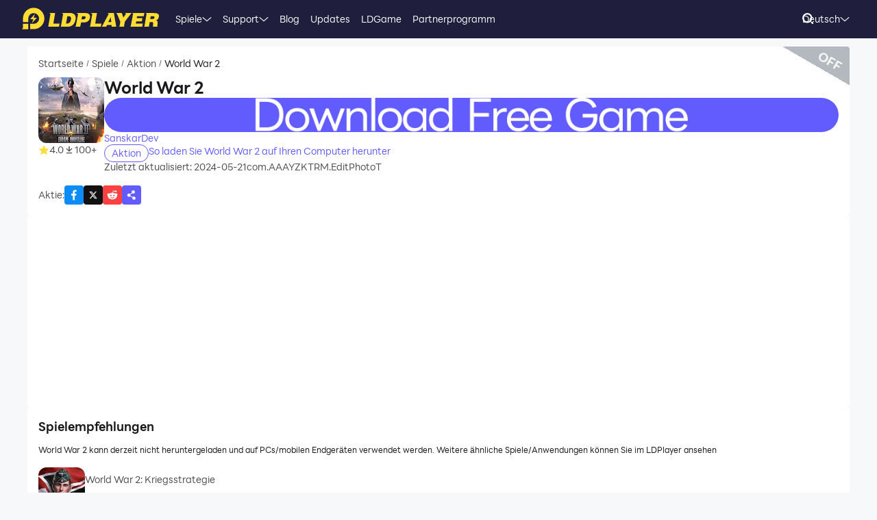

--- FILE ---
content_type: text/html; charset=utf-8
request_url: https://de.ldplayer.net/games/world-war-2-on-pc.html
body_size: 97177
content:
<!DOCTYPE html><html lang="de" dir="ltr"><head><meta charSet="utf-8"/><meta name="viewport" content="width=device-width, initial-scale=1"/><link rel="preload" as="image" imageSrcSet="https://res.ldrescdn.com/web/900x1600.webp 640w, https://res.ldrescdn.com/web/1080x2400.webp 768w, https://res.ldrescdn.com/web/2600x2600.webp 1920w, https://res.ldrescdn.com/web/3600x3600.webp 2560w" imageSizes="100vw" fetchPriority="high"/><link rel="preload" as="image" imageSrcSet="https://play-lh.googleusercontent.com/vOekYGFAnxloLrKTzdrRE4uv2xXWwyhlcIGYxSrDQoLfKv62GQD6wkKYqsKMECYhu2w=w640 1x, https://play-lh.googleusercontent.com/vOekYGFAnxloLrKTzdrRE4uv2xXWwyhlcIGYxSrDQoLfKv62GQD6wkKYqsKMECYhu2w=w1080 2x"/><link rel="stylesheet" href="https://res.ldrescdn.com/ldplayer-official/_next/static/chunks/2420ec5d1c48e8cb.css" data-precedence="next"/><link rel="stylesheet" href="https://res.ldrescdn.com/ldplayer-official/_next/static/chunks/5f3c0529e3003c7c.css" data-precedence="next"/><link rel="stylesheet" href="https://res.ldrescdn.com/ldplayer-official/_next/static/chunks/6101c4ebffb71d3b.css" data-precedence="next"/><style data-precedence="middle" data-href="responsive-style">html{ font-size: 4vw; }
@media (min-width: 768px) { html { font-size:2vw; } }
@media (min-width: 1024px) { html { font-size:min(16px,1.5625vw); } }
@media (min-width: 1280px) { html { font-size:min(16px,1.25vw); } }
@media (min-width: 1920px) { html { font-size:0.8334vw; } }</style><link rel="preload" as="script" fetchPriority="low" href="https://res.ldrescdn.com/ldplayer-official/_next/static/chunks/fd972ce63c3e72b5.js"/><script src="https://res.ldrescdn.com/ldplayer-official/_next/static/chunks/efc907b1ab86c016.js" async=""></script><script src="https://res.ldrescdn.com/ldplayer-official/_next/static/chunks/030b9a114b8c671e.js" async=""></script><script src="https://res.ldrescdn.com/ldplayer-official/_next/static/chunks/3d858539e125bf8c.js" async=""></script><script src="https://res.ldrescdn.com/ldplayer-official/_next/static/chunks/000acc5e342ae1cf.js" async=""></script><script src="https://res.ldrescdn.com/ldplayer-official/_next/static/chunks/c664320ac09192e0.js" async=""></script><script src="https://res.ldrescdn.com/ldplayer-official/_next/static/chunks/turbopack-4080a82a8191642a.js" async=""></script><script src="https://res.ldrescdn.com/ldplayer-official/_next/static/chunks/71ea310491b50104.js" async=""></script><script src="https://res.ldrescdn.com/ldplayer-official/_next/static/chunks/3704133a6b32f8ce.js" async=""></script><script src="https://res.ldrescdn.com/ldplayer-official/_next/static/chunks/f1b410c07da0368b.js" async=""></script><script src="https://res.ldrescdn.com/ldplayer-official/_next/static/chunks/618ce5a7cf430490.js" async=""></script><script src="https://res.ldrescdn.com/ldplayer-official/_next/static/chunks/64ca529e9c4c0e77.js" async=""></script><script src="https://res.ldrescdn.com/ldplayer-official/_next/static/chunks/600b0befa3c7ceba.js" async=""></script><script src="https://res.ldrescdn.com/ldplayer-official/_next/static/chunks/05bc81e7d412f54b.js" async=""></script><script src="https://res.ldrescdn.com/ldplayer-official/_next/static/chunks/0d87fd900d62281f.js" async=""></script><script src="https://res.ldrescdn.com/ldplayer-official/_next/static/chunks/12cf442bc1a0f8ab.js" async=""></script><script src="https://res.ldrescdn.com/ldplayer-official/_next/static/chunks/65db231b82fe13b9.js" async=""></script><script src="https://res.ldrescdn.com/ldplayer-official/_next/static/chunks/dac86dd3b6cc6a0e.js" async=""></script><script src="https://res.ldrescdn.com/ldplayer-official/_next/static/chunks/30bc83d26956d321.js" async=""></script><script src="https://res.ldrescdn.com/ldplayer-official/_next/static/chunks/d8d848ef9b277d94.js" async=""></script><script src="https://res.ldrescdn.com/ldplayer-official/_next/static/chunks/7d9c8596afe92187.js" async=""></script><script src="https://res.ldrescdn.com/ldplayer-official/_next/static/chunks/9f1218b2647e2a0d.js" async=""></script><script src="https://res.ldrescdn.com/ldplayer-official/_next/static/chunks/074ad26a84d92255.js" async=""></script><script src="https://res.ldrescdn.com/ldplayer-official/_next/static/chunks/7ed6ec89afb8e5f8.js" async=""></script><script src="https://res.ldrescdn.com/ldplayer-official/_next/static/chunks/1b1d219e989e11ba.js" async=""></script><script src="https://res.ldrescdn.com/ldplayer-official/_next/static/chunks/d2126f38ae0d0729.js" async=""></script><link rel="preload" href="https://res.ldrescdn.com/ldplayer-official/_next/static/chunks/2420ec5d1c48e8cb.css" as="stylesheet"/><link rel="preload" href="https://res.ldrescdn.com/ldplayer-official/_next/static/chunks/5f3c0529e3003c7c.css" as="stylesheet"/><link rel="preload" href="https://res.ldrescdn.com/ldplayer-official/_next/static/chunks/6101c4ebffb71d3b.css" as="stylesheet"/><link rel="preload" href="https://res.ldrescdn.com/fonts/LINE_Seed_Sans/index.css" as="style"/><link rel="preload" href="https://res.ldrescdn.com/fonts/LINE_Seed_Sans/index.css" as="stylesheet"/><link rel="preload" href="https://fundingchoicesmessages.google.com/i/pub-3593861583707338?ers=1" as="script" nonce="KeFO61U28iVeAQ6SwgBCOQ"/><link rel="preload" href="https://yandex.ru/ads/system/context.js" as="script"/><link rel="preconnect" href="https://res.ldrescdn.com"/><link rel="dns-prefetch" href="https://res.ldrescdn.com"/><link rel="preload" href="https://res.ldrescdn.com/fonts/LINE_Seed_Sans/index.css" as="style"/><meta name="theme-color" content="#f7f8fa"/><title>Laden Sie weitere ähnliche World War 2-Spiele/Apps auf den PC herunter</title><meta name="description" content="World War 2 kann derzeit nicht heruntergeladen und auf PCs/mobilen Endgeräten verwendet werden. Weitere ähnliche Spiele/Anwendungen können Sie im LDPlayer ansehen"/><meta name="keywords" content="World War 2 für Windows, World War 2 PC Version, World War 2 auf Android-Emulator, World War 2 PC Version herunterladen, auf PC World War 2 spielen"/><meta name="robots" content="noindex, follow"/><meta name="admaven-placement" content="Bqja8qjwG"/><link rel="canonical" href="https://de.ldplayer.net/games/world-war-2-on-pc.html"/><link rel="alternate" hrefLang="x-default" href="https://www.ldplayer.net/games/world-war-2-on-pc.html"/><link rel="alternate" hrefLang="en" href="https://www.ldplayer.net/games/world-war-2-on-pc.html"/><link rel="alternate" hrefLang="zh-hant" href="https://www.ldplayer.tw/games/world-war-2-on-pc.html"/><link rel="alternate" hrefLang="ko" href="https://kr.ldplayer.net/games/com-aaayzktrm-editphotot-on-pc.html"/><link rel="alternate" hrefLang="th" href="https://th.ldplayer.net/games/world-war-2-on-pc.html"/><link rel="alternate" hrefLang="ru" href="https://ru.ldplayer.net/games/world-war-2-on-pc.html"/><link rel="alternate" hrefLang="pt-BR" href="https://pt.ldplayer.net/games/world-war-2-on-pc.html"/><link rel="alternate" hrefLang="es" href="https://es.ldplayer.net/games/world-war-2-on-pc.html"/><link rel="alternate" hrefLang="fr" href="https://fr.ldplayer.net/games/world-war-2-on-pc.html"/><link rel="alternate" hrefLang="de" href="https://de.ldplayer.net/games/world-war-2-on-pc.html"/><link rel="alternate" hrefLang="ja" href="https://jp.ldplayer.net/games/world-war-2-on-pc.html"/><link rel="alternate" hrefLang="ar" href="https://ar.ldplayer.net/games/world-war-2-on-pc.html"/><meta property="og:title" content="Laden Sie weitere ähnliche World War 2-Spiele/Apps auf den PC herunter"/><meta property="og:description" content="World War 2 kann derzeit nicht heruntergeladen und auf PCs/mobilen Endgeräten verwendet werden. Weitere ähnliche Spiele/Anwendungen können Sie im LDPlayer ansehen"/><meta property="og:url" content="https://de.ldplayer.net/games/world-war-2-on-pc.html"/><meta property="og:site_name" content="Laden Sie weitere ähnliche World War 2-Spiele/Apps auf den PC herunter"/><meta property="og:image" content="https://play-lh.googleusercontent.com/vOekYGFAnxloLrKTzdrRE4uv2xXWwyhlcIGYxSrDQoLfKv62GQD6wkKYqsKMECYhu2w=w2560-h1440-rw"/><meta property="og:type" content="website"/><meta name="twitter:card" content="summary_large_image"/><meta name="twitter:title" content="Laden Sie weitere ähnliche World War 2-Spiele/Apps auf den PC herunter"/><meta name="twitter:description" content="World War 2 kann derzeit nicht heruntergeladen und auf PCs/mobilen Endgeräten verwendet werden. Weitere ähnliche Spiele/Anwendungen können Sie im LDPlayer ansehen"/><meta name="twitter:image" content="https://play-lh.googleusercontent.com/vOekYGFAnxloLrKTzdrRE4uv2xXWwyhlcIGYxSrDQoLfKv62GQD6wkKYqsKMECYhu2w=w2560-h1440-rw"/><link rel="icon" href="https://res.ldrescdn.com/gw/static/ld_gw/assets/favicon.ico" type="image/x-icon" sizes="48x48"/><link rel="icon" href="https://res.ldrescdn.com/gw/static/ld_gw/assets/favicon.png" type="image/png" sizes="48x48"/><link rel="stylesheet" href="https://res.ldrescdn.com/fonts/LINE_Seed_Sans/index.css"/><script src="https://res.ldrescdn.com/ldplayer-official/_next/static/chunks/a6dad97d9634a72d.js" noModule=""></script></head><body class="bg-white-2 c-black-2"><img alt="" srcSet="https://res.ldrescdn.com/web/900x1600.webp 640w, https://res.ldrescdn.com/web/1080x2400.webp 768w, https://res.ldrescdn.com/web/2600x2600.webp 1920w, https://res.ldrescdn.com/web/3600x3600.webp 2560w" sizes="100vw" style="position:fixed;top:0;left:0;width:100%;height:99%;z-index:-1" fetchPriority="high"/><header id="layout-header" class="w-full h-14 c-white-1 relative z-999"><div class="h-14 w-full bg-dark-1"><div class="grid size-full px-8 lt-lg:hidden"><div class="grid-area-[1/1] w-fit flex items-center"><a class="" href="/home"><span class="sr-only">home page</span><svg xmlns="http://www.w3.org/2000/svg" width="1em" height=".16em" fill="none" viewBox="0 0 1024 160" class="c-yellow-5 text-50"><path fill="currentColor" fill-rule="evenodd" d="M247.84 39.561h-43.29l8.561 6.102-16.587 96.209h80.185l4.815-23.976h-46.5l12.842-78.335zm153.515 43.223.433-6.916c0-8.542-2.37-16.22-6.421-21.941-4.051-5.696-9.096-8.9-16.027-11.187-3.363-1.246-7.006-2.568-11.236-3.204h-68.948l8.561 6.102-16.026 93.005-5.377 3.204h49.711c11.058 0 20.69-1.195 29.888-4.831s16.587-9.408 22.141-17.264c6.065-8.339 10.243-18.84 12.562-31.502l.713-5.466zm-35.06 6.636c-3.363 19.272-12.485 28.476-28.639 28.476h-8.026l9.631-54.359h6.421c7.975 0 13.071.661 16.434 3.204q5.045 3.813 5.045 12.738c0 2.873-.28 6.178-.866 9.916zm142.94-22.68c0-6.228-1.503-11.44-4.408-15.534-2.879-4.068-7.21-7.119-12.994-9.128-5.402-2.212-12.052-2.517-21.097-2.517h-60.947l9.911 7.043-17.097 90.946-7.236 4.322h40.105l6.421-31.985h17.632c28.104 0 44.156-11.365 48.768-34.603.586-3.178.942-5.975.942-8.569zm-37.658 15.256c-3.032 2.644-6.676 3.966-10.906 3.966h-15.593l4.815-22.425h11.211c10.498 0 15.008 2.416 15.008 8.467 0 4.017-1.529 7.373-4.535 9.992m76.158 35.9 12.842-78.335h-44.895l9.988 7.12-15.849 91.987-5.376 3.204h85l4.816-23.976h-46.526m104.212-78.335H640.71l8.128 5.797-49.94 93.717-4.714 2.822h35.29l6.421-12.788h33.684l1.605 12.788h33.684l-17.632-102.31h-35.289zm-6.396 67.148 17.632-36.765 4.816 36.765zm136.291-67.148h-11.237l7.44 5.289-20.256 28.273-11.236-33.562h-43.29l6.828 4.857 25.25 60.689-5.86 33.561-5.376 3.204h38.5l6.421-38.367 49.71-63.944zm72.183 62.343h41.685l4.816-23.976h-43.29l3.21-14.39h49.711l4.816-23.977h-91.396l7.084 5.035-17.683 94.047-5.427 3.254h91.395l4.816-23.975h-52.921l3.21-15.993zm163.685-20.035c3.79-6 6.29-13.653 6.29-21.51 0-7.297-3.52-12.102-9.33-15.89-5.83-3.789-15.742-4.882-30.749-4.882h-59.342l7.134 5.085-16.205 94.022-5.376 3.203h38.474l6.421-35.163h4.815c7.873 0 13.785.102 16.791 1.195 2.981 1.094 4.485 4.018 4.485 8.696l-1.147 11.645c-.586 4.322-.866 7.83-.866 10.5v3.102h35.285v-3.204c-1.63 0-2.8-.254-3.1-2.364l1.14-7.043 1.45-8.06c.59-4.322.51-7.22.51-9.712 0-5.466-.63-9.662-2.67-11.594-1.73-2.008-4.69-3.788-10.17-6 7.42-1.83 12.36-6.051 16.16-12.052zm-27.394-8.721c-.866 6.712-5.631 11.187-16.027 11.187h-16.026l4.815-20.772h16.027c2.115 0 4.331-.127 6.344.839s3.44 2.237 4.255 3.814c.816 1.576.918 3.025.612 4.932M8.001 152.017 0 160h47.953v-39.994H8zM87.879 0C44.207 0 8.74 35.112 8.026 78.665h-.025v27.993h39.952V78.665h.025c.713-21.484 18.294-38.671 39.927-38.671s39.952 17.899 39.952 39.993-17.887 39.994-39.952 39.994H61.279v39.994h26.626c44.13 0 79.904-35.824 79.904-80.013S132.01 0 87.879 0M61.253 85.632h23.492l-8.765 27.713 35.875-38.544H87.522l9.632-28.12-35.926 38.95z" clip-rule="evenodd"></path></svg></a><div class="flex h-full mis-4 flex-1 xl:mis-8"><div class="group flex items-center gap-x-1.2 px-2 xl:px-5 text-3.5"><div class="relative h-full flex-center of-hidden"><a class="h-full flex items-center" href="/games">Spiele</a><span class="absolute inline-block content-empty bottom-0 left-0 w-full h-0 bg-#ffe500 rd-5px transition-all-200 group-hover:h-1"></span></div><svg xmlns="http://www.w3.org/2000/svg" width="1em" height=".5em" fill="none" viewBox="0 0 12 6" class="aspect-ratio-2/1 h-auto text-1em"><path stroke="#F5F5F5" stroke-linecap="round" d="M11 .539 6 4.873 1 .54"></path></svg><div class="absolute top-full z-9999 h-0 w-full of-hidden rd-1 transition-all-300" group-hover="size-auto"><a class="h-9 flex items-center bg-black-2 bg-op-90 c-gray-5 c-op-90 transition-all-100" un-hover="c-yellow-1 bg-black-1" group-hover="px-4" href="/games/upcoming-games.html">Pre-Register</a><a class="h-9 flex items-center bg-black-2 bg-op-90 c-gray-5 c-op-90 transition-all-100" un-hover="c-yellow-1 bg-black-1" group-hover="px-4" href="/games/type/102.html">Gelegenheitsspiele</a><a class="h-9 flex items-center bg-black-2 bg-op-90 c-gray-5 c-op-90 transition-all-100" un-hover="c-yellow-1 bg-black-1" group-hover="px-4" href="/games/type/103.html">Rollenspiele</a><a class="h-9 flex items-center bg-black-2 bg-op-90 c-gray-5 c-op-90 transition-all-100" un-hover="c-yellow-1 bg-black-1" group-hover="px-4" href="/games/type/101.html">Strategie</a><a class="h-9 flex items-center bg-black-2 bg-op-90 c-gray-5 c-op-90 transition-all-100" un-hover="c-yellow-1 bg-black-1" group-hover="px-4" href="/games/type/105.html">Abenteuer</a><a class="h-9 flex items-center bg-black-2 bg-op-90 c-gray-5 c-op-90 transition-all-100" un-hover="c-yellow-1 bg-black-1" group-hover="px-4" href="/games/type/104.html">Rennsport</a><a class="h-9 flex items-center bg-black-2 bg-op-90 c-gray-5 c-op-90 transition-all-100" un-hover="c-yellow-1 bg-black-1" group-hover="px-4" href="/games/type/120.html">Arcade</a><a class="h-9 flex items-center bg-black-2 bg-op-90 c-gray-5 c-op-90 transition-all-100" un-hover="c-yellow-1 bg-black-1" group-hover="px-4" href="/games/type/130.html">Brettspiele</a><a class="h-9 flex items-center bg-black-2 bg-op-90 c-gray-5 c-op-90 transition-all-100" un-hover="c-yellow-1 bg-black-1" group-hover="px-4" href="/games/type/164.html">Simulation</a></div></div><div class="group flex items-center gap-x-1.2 px-2 xl:px-5 text-3.5"><div class="relative h-full flex-center of-hidden"><a class="h-full flex items-center" href="/support">Support</a><span class="absolute inline-block content-empty bottom-0 left-0 w-full h-0 bg-#ffe500 rd-5px transition-all-200 group-hover:h-1"></span></div><svg xmlns="http://www.w3.org/2000/svg" width="1em" height=".5em" fill="none" viewBox="0 0 12 6" class="aspect-ratio-2/1 h-auto text-1em"><path stroke="#F5F5F5" stroke-linecap="round" d="M11 .539 6 4.873 1 .54"></path></svg><div class="absolute top-full z-9999 h-0 w-full of-hidden rd-1 transition-all-300" group-hover="size-auto"><a class="h-9 flex items-center bg-black-2 bg-op-90 c-gray-5 c-op-90 transition-all-100" un-hover="c-yellow-1 bg-black-1" group-hover="px-4" href="/blog/ldplayer-9.html ">Was ist LDPlayer 9</a><a class="h-9 flex items-center bg-black-2 bg-op-90 c-gray-5 c-op-90 transition-all-100" un-hover="c-yellow-1 bg-black-1" group-hover="px-4" href="/blog/activate-vt-to-support-android-emulators.html">VT auf PC aktivieren</a><a class="h-9 flex items-center bg-black-2 bg-op-90 c-gray-5 c-op-90 transition-all-100" un-hover="c-yellow-1 bg-black-1" group-hover="px-4" href="/blog/installation-of-LDPlayer-stop.html">LDPlayer lädt nur bis 50%/94%</a><a class="h-9 flex items-center bg-black-2 bg-op-90 c-gray-5 c-op-90 transition-all-100" un-hover="c-yellow-1 bg-black-1" group-hover="px-4" href="/blog/how-to-use-multi-instance-manager.html">Der Leitfaden von Multi-Instanz</a><a class="h-9 flex items-center bg-black-2 bg-op-90 c-gray-5 c-op-90 transition-all-100" un-hover="c-yellow-1 bg-black-1" group-hover="px-4" href="/blog/99.html">Einführung zum Synchronizer</a><a class="h-9 flex items-center bg-black-2 bg-op-90 c-gray-5 c-op-90 transition-all-100" un-hover="c-yellow-1 bg-black-1" group-hover="px-4" href="/blog/how-to-use-operator-recorder.html">Verwendung von Operation-Recorder</a><a class="h-9 flex items-center bg-black-2 bg-op-90 c-gray-5 c-op-90 transition-all-100" un-hover="c-yellow-1 bg-black-1" group-hover="px-4" href="/blog/developer-options.html ">Die Entwickleroptionen aktivieren</a><a class="h-9 flex items-center bg-black-2 bg-op-90 c-gray-5 c-op-90 transition-all-100" un-hover="c-yellow-1 bg-black-1" group-hover="px-4" href="/blog/apk-install.html ">Spiele  aus anderen Quellen installieren</a></div></div><div class="group flex items-center gap-x-1.2 px-2 xl:px-5 text-3.5"><div class="relative h-full flex-center of-hidden"><a class="h-full flex items-center" href="/blog">Blog</a><span class="absolute inline-block content-empty bottom-0 left-0 w-full h-0 bg-#ffe500 rd-5px transition-all-200 group-hover:h-1"></span></div></div><div class="group flex items-center gap-x-1.2 px-2 xl:px-5 text-3.5"><div class="relative h-full flex-center of-hidden"><a class="h-full flex items-center" href="/other/version-history-and-release-notes.html">Updates</a><span class="absolute inline-block content-empty bottom-0 left-0 w-full h-0 bg-#ffe500 rd-5px transition-all-200 group-hover:h-1"></span></div></div><div class="group flex items-center gap-x-1.2 px-2 xl:px-5 text-3.5"><div class="relative h-full flex-center of-hidden"><a class="h-full flex items-center" href="/cpgame">LDGame</a><span class="absolute inline-block content-empty bottom-0 left-0 w-full h-0 bg-#ffe500 rd-5px transition-all-200 group-hover:h-1"></span></div></div><div class="group flex items-center gap-x-1.2 px-2 xl:px-5 text-3.5"><div class="relative h-full flex-center of-hidden"><a class="h-full flex items-center" href="/affiliate">Partnerprogramm</a><span class="absolute inline-block content-empty bottom-0 left-0 w-full h-0 bg-#ffe500 rd-5px transition-all-200 group-hover:h-1"></span></div></div><div class="group flex items-center gap-x-1.2 px-2 xl:px-5 text-3.5"><div class="relative h-full flex-center of-hidden"><div class="h-full flex items-center" rel="nofollow" target="_blank"></div><span class="absolute inline-block content-empty bottom-0 left-0 w-full h-0 bg-#ffe500 rd-5px transition-all-200 group-hover:h-1"></span></div></div></div></div><div class="grid-area-[1/1] h-full w-fit flex items-center justify-self-end"><div class="relative rd-4 transition-all-300 bg-transparent"><div class="transition-all-300 relative w-0"><div class="w-full pis-4 pie-10"><input type="text" class="h-8 w-full bg-transparent text-4 c-black-2 placeholder:c-black-3" placeholder="Suche nach Spiel/News/Anleitung"/></div><div class="absolute-center-end transition-all-300 cursor-pointer p-2 pie-4 z-1 c-white-1"><svg xmlns="http://www.w3.org/2000/svg" width="1em" height="1em" fill="none" viewBox="0 0 44 44" class="text-4"><circle cx="20" cy="20" r="17" stroke="currentColor" stroke-width="6"></circle><path stroke="currentColor" stroke-linecap="round" stroke-linejoin="round" stroke-width="6" d="m41 41-2-2"></path></svg></div></div><div class="absolute-top-start w-full rd-4 bg-white-1 shadow-xl transition-all-300 of-hidden pointer-events-none"></div></div><!--$?--><template id="B:0"></template><div class="h-full flex"></div><!--/$--><a class="btnDownload download-ldplayer" href="https://res.ldrescdn.com/download/LDPlayer9.exe?n=LDPlayer9_de_1390_ld.exe"><span class="sr-only">download ldplayer</span><div class="hidden h-0 min-w-0 w-0 of-hidden whitespace-nowrap rd-6.25 text-center text-3.5 lh-8 op-0 transition-all-300 lg:block ld-button-yellow">LDPlayer herunterladen</div></a></div></div></div></header><main class="flex-1"><script>(self.__next_s=self.__next_s||[]).push(["https://yandex.ru/ads/system/context.js",{"async":true}])</script><script>(self.__next_s=self.__next_s||[]).push([0,{"children":"window.yaContextCb = window.yaContextCb || []"}])</script><!--$--><!--/$--><script type="application/ld+json">{"@context":"https://schema.org","@type":"MobileApplication","name":"World War 2","description":"World War 2 kann derzeit nicht heruntergeladen und auf PCs/mobilen Endgeräten verwendet werden. Weitere ähnliche Spiele/Anwendungen können Sie im LDPlayer ansehen","url":"https://de.ldplayer.net/games/world-war-2-on-pc.html","image":"https://play-lh.googleusercontent.com/vOekYGFAnxloLrKTzdrRE4uv2xXWwyhlcIGYxSrDQoLfKv62GQD6wkKYqsKMECYhu2w=w2560-h1440-rw","operatingSystem":"Windows, Android","applicationCategory":"GameApplication, MultimediaApplication","genre":["108"],"aggregateRating":{"@type":"AggregateRating","ratingValue":"4","bestRating":"5","ratingCount":5},"author":{"@type":"Organization","name":"KLab"},"offers":{"@type":"Offer","price":"0","priceCurrency":"USD"}}</script><div id="tool-anchor" data-share="facebook,X_dark,reddit" class="mb-15 w-full flex flex-col py-3 view-content" lt-lg="gap-2" un-lg="flex-row gap-4"><div class="w-full flex flex-1 flex-col gap-2 of-hidden"><section class="relative of-hidden card-box"><script type="application/ld+json">{"@context":"https://schema.org","@type":"BreadcrumbList","itemListElement":[{"@type":"ListItem","position":1,"item":"https://de.ldplayer.net/","url":"https://de.ldplayer.net/","name":"Startseite"},{"@type":"ListItem","position":2,"item":"https://de.ldplayer.net/games/list","url":"https://de.ldplayer.net/games/list","name":"Spiele"},{"@type":"ListItem","position":3,"item":"https://de.ldplayer.net/games/type/108.html","url":"https://de.ldplayer.net/games/type/108.html","name":"Aktion"},{"@type":"ListItem","position":4,"item":"https://de.ldplayer.net/games/world-war-2-on-pc.html","url":"https://de.ldplayer.net/games/world-war-2-on-pc.html","name":"World War 2"}]}</script><div class="flex mb-3 text-3.5 ltr:pr-2 rtl:pl-2"><p class="inline-flex items-center c-black-3 lh-1.25em [&amp;:last-child_.separator]:hidden"><a class="transition-all-150 hover:c-black-2 ws-nowrap" href="/">Startseite</a><span class="separator mx-1 text-0.7em">/</span></p><p class="inline-flex items-center c-black-3 lh-1.25em [&amp;:last-child_.separator]:hidden"><a class="transition-all-150 hover:c-black-2 ws-nowrap" href="/games/list">Spiele</a><span class="separator mx-1 text-0.7em">/</span></p><p class="inline-flex items-center c-black-3 lh-1.25em [&amp;:last-child_.separator]:hidden"><a class="transition-all-150 hover:c-black-2 ws-nowrap" href="/games/type/108.html">Aktion</a><span class="separator mx-1 text-0.7em">/</span></p><p class="inline-flex items-center c-black-3 lh-1.25em [&amp;:last-child_.separator]:hidden"><span class="transition-all-150 hover:c-black-2 c-black-2 line-clamp-1 ws-normal">World War 2</span></p></div><div class="mb-5 flex" lt-md="flex-col" un-md="flex-row gap-x-6"><div class="flex-shrink-0 flex-col lt-md:flex-center md:items-start"><img alt="World War 2" loading="lazy" width="96" height="96" decoding="async" data-nimg="1" class="size-24 rd-3 text-center" style="color:transparent" srcSet="https://play-lh.googleusercontent.com/8eaGU1C6Hqlswm1qy_2pLpbAWtSfHVHlqYJ8BrDkQYZVHIPdJeMGD4FEet9kjPSv1w=w96 1x, https://play-lh.googleusercontent.com/8eaGU1C6Hqlswm1qy_2pLpbAWtSfHVHlqYJ8BrDkQYZVHIPdJeMGD4FEet9kjPSv1w=w256 2x" src="https://play-lh.googleusercontent.com/8eaGU1C6Hqlswm1qy_2pLpbAWtSfHVHlqYJ8BrDkQYZVHIPdJeMGD4FEet9kjPSv1w=w256"/><div class="flex" lt-md="my-3 flex-row items-center gap-4" un-md="mt-3 flex-col gap-2"><span class="flex items-center gap-1"><svg xmlns="http://www.w3.org/2000/svg" width="1em" height=".938em" fill="none" viewBox="0 0 16 15" class="text-4 c-yellow-5"><path fill="currentColor" d="m8 0 2.116 5.088 5.493.44-4.185 3.584 1.278 5.36L8 11.6l-4.702 2.872 1.278-5.36L.392 5.528l5.492-.44z"></path></svg><span class="text-3.5 c-black-3">4.0</span></span><span class="flex items-center gap-1"><svg xmlns="http://www.w3.org/2000/svg" width="1em" height="1em" viewBox="0 0 24 24" class="text-4 c-black-3"><path fill="currentColor" d="M6 18h12v2H6zm5-14v8.586L6.707 8.293 5.293 9.707 12 16.414l6.707-6.707-1.414-1.414L13 12.586V4z"></path></svg><span class="text-3.5 c-black-3">100+</span></span></div></div><div class="flex flex-1 flex-col gap-y-2.5"><h2 class="line-clamp-1 text-6 font-600 lh-1.25em lt-md:text-center md:text-7.5">World War 2</h2><p class="text-3.5 c-black-3 lh-5.5 lt-md:text-center"></p><div class="flex flex-col gap-3 md:hidden"><a class="btnDownload common-btn h-12.5 w-full rd-7.5 bg-cover bg-center bg-no-repeat" style="background-image:url(https://res.ldrescdn.com/rms/upload/en/78lc09qbtz3-1761631670.png)" href="https://res.ldrescdn.com/download/corp/com.gametree.lhlr.gp.ld/100010-100012-com.gametree.lhlr.gp.ld.apk"><span class="sr-only">recommend</span></a></div><a class="text-3.5 c-purple-5 lh-4.5 transition-all-100 hover:c-purple-6" href="/developers/SanskarDev.html">SanskarDev</a><div class="flex gap-4" lt-md="flex-col" un-md="items-center justify-between"><div class="flex flex-shrink-0 gap-1"><a class="h-6 w-fit flex-center rd-5 px-2.5 text-3.5 ld-tag-purple-outline" href="/games/type/108.html">Aktion</a></div><div class="line-clamp-1 cursor-pointer text-3.5 c-purple-5 lh-5 transition-all-100 hover:c-purple-6">So laden Sie World War 2 auf Ihren Computer herunter</div></div><div class="flex gap-2" lt-md="flex-col" un-md="items-center justify-between"><div class="text-3.5 c-black-3">Zuletzt aktualisiert: 2024-05-21</div><div class="text-3.5 c-black-3">com.AAAYZKTRM.EditPhotoT</div></div></div></div><a class="download btnDownload mb-5 hidden md:block" href="/games/download/world-war-2-on-pc.html"><button type="button" class="ld-button h-12.5 w-full rd-8 text-4.5 font-600 ld-button-yellow"><h1 class="max-w-full flex items-center of-hidden text-ellipsis ws-nowrap">LDPlayer herunterladen</h1></button></a><div class="flex items-center justify-between"><div class="flex flex-1 items-center lt-md:justify-between"><span class="text-3.5 c-black-3 md:hidden">Aktie<!-- -->:</span><div class="inline-flex gap-3"><div class="of-hidden inline-block cursor-pointer size-7 rd-1 text-4" style="background-position:0% 0%;background-size:1600% auto;background-image:url(https://res.ldrescdn.com/ldplayer-official/_next/static/media/tp-icon.4fa3c07b.webp)"></div><div class="of-hidden inline-block cursor-pointer size-7 rd-1 text-4" style="background-position:13.333333333333334% 0%;background-size:1600% auto;background-image:url(https://res.ldrescdn.com/ldplayer-official/_next/static/media/tp-icon.4fa3c07b.webp)"></div><div class="of-hidden inline-block cursor-pointer size-7 rd-1 text-4" style="background-position:6.666666666666667% 0%;background-size:1600% auto;background-image:url(https://res.ldrescdn.com/ldplayer-official/_next/static/media/tp-icon.4fa3c07b.webp)"></div><div class="bg-purple-5 flex-center c-white-1 cursor-pointer size-7 rd-1 text-4" type="button" aria-haspopup="dialog" aria-expanded="false" aria-controls="radix-_R_1agb6auqbsnpfaivb_" data-state="closed"><svg xmlns="http://www.w3.org/2000/svg" width="1em" height="1em" fill="none" viewBox="0 0 18 18" class="text-1em"><path fill="currentColor" fill-rule="evenodd" d="M11.885 6.615a2.604 2.604 0 1 0-2.29-1.363l-3.2 2.203a2.604 2.604 0 1 0 .084 3.634l4.026 2.333a2.605 2.605 0 1 0 5.11.713 2.604 2.604 0 0 0-4.575-1.703L7.05 10.12a2.6 2.6 0 0 0-.04-1.722l3.33-2.29c.432.319.966.508 1.545.508" clip-rule="evenodd"></path></svg></div></div></div></div><div class="absolute h-16.5 w-28 rotate-30 bg-gray-500/50 -right-6 -top-8.25"></div><div class="absolute right-2.5 top-3 rotate-30 cursor-pointer text-4.5 c-white-1 font-600">OFF</div></section><div class="bg-white-1 rd-1 h-280px"><ins class="adsbygoogle h-full" style="display:block;margin:auto" data-ad-client="ca-pub-3593861583707338" data-ad-slot="9194752524" data-ad-format="fluid" data-full-width-responsive="true"></ins></div><!--$?--><template id="B:1"></template><section class="card-box"><div class="mb-4 h-6 w-32 animate-pulse rd-2 bg-gray-200"></div><div class="mb-5 mt-2 h-4 w-48 animate-pulse rd-2 bg-gray-100"></div><div class="grid grid-cols-1 gap-x-10 gap-y-4 md:grid-cols-3 md:gap-y-6"><div class="flex gap-3"><div class="size-17 flex-shrink-0 animate-pulse rd-3 bg-gray-200"></div><div class="flex flex-1 flex-col justify-around"><div class="h-4 w-full animate-pulse rd-2 bg-gray-100"></div><div class="h-3 w-20 animate-pulse rd-2 bg-gray-100"></div></div></div><div class="flex gap-3"><div class="size-17 flex-shrink-0 animate-pulse rd-3 bg-gray-200"></div><div class="flex flex-1 flex-col justify-around"><div class="h-4 w-full animate-pulse rd-2 bg-gray-100"></div><div class="h-3 w-20 animate-pulse rd-2 bg-gray-100"></div></div></div><div class="flex gap-3"><div class="size-17 flex-shrink-0 animate-pulse rd-3 bg-gray-200"></div><div class="flex flex-1 flex-col justify-around"><div class="h-4 w-full animate-pulse rd-2 bg-gray-100"></div><div class="h-3 w-20 animate-pulse rd-2 bg-gray-100"></div></div></div></div></section><!--/$--><section class="card-box"><div class="flex flex-col w-full"><div class="w-full flex flex-1 flex-col"><div class="mb-4 flex flex-col gap-2 text-4 lh-6"><h2 class="c-black-2 font-600">Screenshot und Video von World War 2 auf dem PC</h2><div class="c-black-3">Laden Sie World War 2 herunter und führen Sie es mit LDPlayer auf Ihrem Computer aus, genießen Sie den Vorteil eines breiteren Blickfeldes, die schärfste Bildqualität des Spiels und aufregende Kampffähigkeiten und Effekte. Das perfekte und ultimative Spielerlebnis, alles in LDPlayer.</div></div><section class="flex-1 w-full"><div class="of-hidden rd-2"><div class="mis--4 flex transform-gpu touch-pan-y touch-pinch-zoom"><div class="flex-shrink-0 min-w-0 pis-4"><div class="group relative cursor-zoom-in of-hidden rd-2"><img data-zoomable="true" alt="" loading="eager" width="445" height="250" decoding="async" data-nimg="1" class="h-62.5 w-auto" style="color:transparent" srcSet="https://play-lh.googleusercontent.com/vOekYGFAnxloLrKTzdrRE4uv2xXWwyhlcIGYxSrDQoLfKv62GQD6wkKYqsKMECYhu2w=w640 1x, https://play-lh.googleusercontent.com/vOekYGFAnxloLrKTzdrRE4uv2xXWwyhlcIGYxSrDQoLfKv62GQD6wkKYqsKMECYhu2w=w1080 2x" src="https://play-lh.googleusercontent.com/vOekYGFAnxloLrKTzdrRE4uv2xXWwyhlcIGYxSrDQoLfKv62GQD6wkKYqsKMECYhu2w=w1080"/></div></div><div class="flex-shrink-0 min-w-0 pis-4"><div class="group relative cursor-zoom-in of-hidden rd-2"><img data-zoomable="true" alt="" loading="lazy" width="445" height="250" decoding="async" data-nimg="1" class="h-62.5 w-auto" style="color:transparent" srcSet="https://play-lh.googleusercontent.com/dUl1FDjeSC-is_SkhLusFJelQ_b61MisuEfP-hmwyO8wAVHQkihmgiP7at2x8Z_d5cU=w640 1x, https://play-lh.googleusercontent.com/dUl1FDjeSC-is_SkhLusFJelQ_b61MisuEfP-hmwyO8wAVHQkihmgiP7at2x8Z_d5cU=w1080 2x" src="https://play-lh.googleusercontent.com/dUl1FDjeSC-is_SkhLusFJelQ_b61MisuEfP-hmwyO8wAVHQkihmgiP7at2x8Z_d5cU=w1080"/></div></div><div class="flex-shrink-0 min-w-0 pis-4"><div class="group relative cursor-zoom-in of-hidden rd-2"><img data-zoomable="true" alt="" loading="lazy" width="445" height="250" decoding="async" data-nimg="1" class="h-62.5 w-auto" style="color:transparent" srcSet="https://play-lh.googleusercontent.com/3W49Ev0maucMCVLHU3d2EpeOnf62eEt6gFGStLUvXvBvz_EIppeG-faY2FDg4SYWPA=w640 1x, https://play-lh.googleusercontent.com/3W49Ev0maucMCVLHU3d2EpeOnf62eEt6gFGStLUvXvBvz_EIppeG-faY2FDg4SYWPA=w1080 2x" src="https://play-lh.googleusercontent.com/3W49Ev0maucMCVLHU3d2EpeOnf62eEt6gFGStLUvXvBvz_EIppeG-faY2FDg4SYWPA=w1080"/></div></div><div class="flex-shrink-0 min-w-0 pis-4"><div class="group relative cursor-zoom-in of-hidden rd-2"><img data-zoomable="true" alt="" loading="lazy" width="445" height="250" decoding="async" data-nimg="1" class="h-62.5 w-auto" style="color:transparent" srcSet="https://play-lh.googleusercontent.com/Ia6cIXc6VWHV2pmVzs4fMFTckFJ6_61h6aUL8Aj-VYupYqFdwad7JbIoapZYS5V4X6I=w640 1x, https://play-lh.googleusercontent.com/Ia6cIXc6VWHV2pmVzs4fMFTckFJ6_61h6aUL8Aj-VYupYqFdwad7JbIoapZYS5V4X6I=w1080 2x" src="https://play-lh.googleusercontent.com/Ia6cIXc6VWHV2pmVzs4fMFTckFJ6_61h6aUL8Aj-VYupYqFdwad7JbIoapZYS5V4X6I=w1080"/></div></div></div></div></section></div></div></section><div class="bg-white-1 rd-1 h-280px"><ins class="adsbygoogle h-full" style="display:block;margin:auto" data-ad-client="ca-pub-3593861583707338" data-ad-slot="6722833559" data-ad-format="fluid" data-full-width-responsive="true"></ins></div><section class="card-box" id="simulator-tuts"><div class="mb-4 flex flex items-center justify-between gap-2"><h2 class="text-4.5 c-black-2 font-600 lh-6">So laden Sie World War 2 auf Ihren Computer herunter</h2></div><section class=""><ul class="grid grid-cols-2 gap-4 md:grid-cols-3"><li class="relative flex-center flex-col justify-between gap-5 rd-2 bg-gray-5 p-5 text-center text-3.5 lh-5"><div class="relative"><img alt="" loading="lazy" width="60" height="60" decoding="async" data-nimg="1" class="inline-block shrink-0 lh-none rd-full text-15" style="color:transparent" src="https://res.ldrescdn.com/ldplayer-official/_next/static/media/step-1.21102334.svg"/><div class="absolute-bottom-center size-7 flex-center flex-1 translate-y-25% b-4 b-white-1 rd-full b-solid bg-yellow-5 text-3.5 font-600"><span>1</span></div></div><p class="flex-1">Laden Sie LDPlayer herunter und installieren Sie es auf Ihrem Computer</p><div class="z-1 absolute-center-end inset-ie--8.5"><svg xmlns="http://www.w3.org/2000/svg" width="1em" height="1.012em" fill="none" viewBox="0 0 18 19" class="mie--1 size-6 c-gray-5"><path fill="currentColor" d="M12.986 11.103a1.5 1.5 0 0 0 0-2.343L6.887 3.881c-.982-.785-2.437-.086-2.437 1.172v9.758c0 1.258 1.455 1.957 2.437 1.171z"></path></svg><svg xmlns="http://www.w3.org/2000/svg" width="1em" height="1.012em" fill="none" viewBox="0 0 18 19" class="mis--1 size-6 c-white-1"><path fill="currentColor" d="M12.986 11.103a1.5 1.5 0 0 0 0-2.343L6.887 3.881c-.982-.785-2.437-.086-2.437 1.172v9.758c0 1.258 1.455 1.957 2.437 1.171z"></path></svg></div></li><li class="relative flex-center flex-col justify-between gap-5 rd-2 bg-gray-5 p-5 text-center text-3.5 lh-5"><div class="relative"><img alt="" loading="lazy" width="60" height="60" decoding="async" data-nimg="1" class="inline-block shrink-0 lh-none rd-full text-15" style="color:transparent" src="https://res.ldrescdn.com/ldplayer-official/_next/static/media/step-2.779bbe70.svg"/><div class="absolute-bottom-center size-7 flex-center flex-1 translate-y-25% b-4 b-white-1 rd-full b-solid bg-yellow-5 text-3.5 font-600"><span>2</span></div></div><p class="flex-1">Suchen Sie den Play Store in LDPlayer System Apps, starten Sie ihn und melden Sie sich bei Ihrem Google-Konto an</p><div class="z-1 lt-md:absolute-bottom-center lt-md:bottom--7 lt-md:rotate-90 md:absolute-center-end md:inset-ie--8.5"><svg xmlns="http://www.w3.org/2000/svg" width="1em" height="1.012em" fill="none" viewBox="0 0 18 19" class="mie--1 size-6 c-gray-5"><path fill="currentColor" d="M12.986 11.103a1.5 1.5 0 0 0 0-2.343L6.887 3.881c-.982-.785-2.437-.086-2.437 1.172v9.758c0 1.258 1.455 1.957 2.437 1.171z"></path></svg><svg xmlns="http://www.w3.org/2000/svg" width="1em" height="1.012em" fill="none" viewBox="0 0 18 19" class="mis--1 size-6 c-white-1"><path fill="currentColor" d="M12.986 11.103a1.5 1.5 0 0 0 0-2.343L6.887 3.881c-.982-.785-2.437-.086-2.437 1.172v9.758c0 1.258 1.455 1.957 2.437 1.171z"></path></svg></div></li><li class="relative flex-center flex-col justify-between gap-5 rd-2 bg-gray-5 p-5 text-center text-3.5 lh-5 order-3 md:order-1"><div class="relative"><img alt="" loading="lazy" width="60" height="60" decoding="async" data-nimg="1" class="inline-block shrink-0 lh-none rd-full text-15" style="color:transparent" src="https://res.ldrescdn.com/ldplayer-official/_next/static/media/step-3.194a68f8.svg"/><div class="absolute-bottom-center size-7 flex-center flex-1 translate-y-25% b-4 b-white-1 rd-full b-solid bg-yellow-5 text-3.5 font-600"><span>3</span></div></div><p class="flex-1">Geben Sie „World War 2“ in die Suchleiste ein und suchen Sie danach</p><div class="z-1 lt-md:absolute-center-start lt-md:rotate-180 lt-md:inset-is--8.5 md:absolute-bottom-center md:bottom--7 md:rotate-90"><svg xmlns="http://www.w3.org/2000/svg" width="1em" height="1.012em" fill="none" viewBox="0 0 18 19" class="mie--1 size-6 c-gray-5"><path fill="currentColor" d="M12.986 11.103a1.5 1.5 0 0 0 0-2.343L6.887 3.881c-.982-.785-2.437-.086-2.437 1.172v9.758c0 1.258 1.455 1.957 2.437 1.171z"></path></svg><svg xmlns="http://www.w3.org/2000/svg" width="1em" height="1.012em" fill="none" viewBox="0 0 18 19" class="mis--1 size-6 c-white-1"><path fill="currentColor" d="M12.986 11.103a1.5 1.5 0 0 0 0-2.343L6.887 3.881c-.982-.785-2.437-.086-2.437 1.172v9.758c0 1.258 1.455 1.957 2.437 1.171z"></path></svg></div></li><li class="relative flex-center flex-col justify-between gap-5 rd-2 bg-gray-5 p-5 text-center text-3.5 lh-5 order-2 md:order-4"><div class="relative"><img alt="" loading="lazy" width="60" height="60" decoding="async" data-nimg="1" class="inline-block shrink-0 lh-none rd-full text-15" style="color:transparent" src="https://res.ldrescdn.com/ldplayer-official/_next/static/media/step-4.88467405.svg"/><div class="absolute-bottom-center size-7 flex-center flex-1 translate-y-25% b-4 b-white-1 rd-full b-solid bg-yellow-5 text-3.5 font-600"><span>4</span></div></div><p class="flex-1">Wählen Sie World War 2 aus den Suchergebnissen und installieren Sie es</p><div class="z-1 lt-md:absolute-bottom-center lt-md:bottom--7 lt-md:rotate-90 md:absolute-center-start md:rotate-180 md:inset-is--8.5"><svg xmlns="http://www.w3.org/2000/svg" width="1em" height="1.012em" fill="none" viewBox="0 0 18 19" class="mie--1 size-6 c-gray-5"><path fill="currentColor" d="M12.986 11.103a1.5 1.5 0 0 0 0-2.343L6.887 3.881c-.982-.785-2.437-.086-2.437 1.172v9.758c0 1.258 1.455 1.957 2.437 1.171z"></path></svg><svg xmlns="http://www.w3.org/2000/svg" width="1em" height="1.012em" fill="none" viewBox="0 0 18 19" class="mis--1 size-6 c-white-1"><path fill="currentColor" d="M12.986 11.103a1.5 1.5 0 0 0 0-2.343L6.887 3.881c-.982-.785-2.437-.086-2.437 1.172v9.758c0 1.258 1.455 1.957 2.437 1.171z"></path></svg></div></li><li class="relative flex-center flex-col justify-between gap-5 rd-2 bg-gray-5 p-5 text-center text-3.5 lh-5 order-4 md:order-3"><div class="relative"><img alt="" loading="lazy" width="60" height="60" decoding="async" data-nimg="1" class="inline-block shrink-0 lh-none rd-full text-15" style="color:transparent" src="https://res.ldrescdn.com/ldplayer-official/_next/static/media/step-5.751e3deb.svg"/><div class="absolute-bottom-center size-7 flex-center flex-1 translate-y-25% b-4 b-white-1 rd-full b-solid bg-yellow-5 text-3.5 font-600"><span>5</span></div></div><p class="flex-1">Sobald der Download und die Installation abgeschlossen sind, kehren Sie zum Startbildschirm von LDPlayer zurück</p><div class="z-1 lt-md:absolute-center-end lt-md:inset-ie--8.5 md:absolute-center-start md:rotate-180 md:inset-is--8.5"><svg xmlns="http://www.w3.org/2000/svg" width="1em" height="1.012em" fill="none" viewBox="0 0 18 19" class="mie--1 size-6 c-gray-5"><path fill="currentColor" d="M12.986 11.103a1.5 1.5 0 0 0 0-2.343L6.887 3.881c-.982-.785-2.437-.086-2.437 1.172v9.758c0 1.258 1.455 1.957 2.437 1.171z"></path></svg><svg xmlns="http://www.w3.org/2000/svg" width="1em" height="1.012em" fill="none" viewBox="0 0 18 19" class="mis--1 size-6 c-white-1"><path fill="currentColor" d="M12.986 11.103a1.5 1.5 0 0 0 0-2.343L6.887 3.881c-.982-.785-2.437-.086-2.437 1.172v9.758c0 1.258 1.455 1.957 2.437 1.171z"></path></svg></div></li><li class="relative flex-center flex-col justify-between gap-5 rd-2 bg-gray-5 p-5 text-center text-3.5 lh-5 order-5 md:order-2"><div class="relative"><img alt="" loading="lazy" width="60" height="60" decoding="async" data-nimg="1" class="inline-block shrink-0 lh-none rd-full text-15" style="color:transparent" src="https://res.ldrescdn.com/ldplayer-official/_next/static/media/step-6.220646e6.svg"/><div class="absolute-bottom-center size-7 flex-center flex-1 translate-y-25% b-4 b-white-1 rd-full b-solid bg-yellow-5 text-3.5 font-600"><span>6</span></div></div><p class="flex-1">Klicken Sie auf dem LDPlayer-Startbildschirm auf das Spielsymbol, um das spannende Spiel zu genießen</p><div class="z-1 hidden"><svg xmlns="http://www.w3.org/2000/svg" width="1em" height="1.012em" fill="none" viewBox="0 0 18 19" class="mie--1 size-6 c-gray-5"><path fill="currentColor" d="M12.986 11.103a1.5 1.5 0 0 0 0-2.343L6.887 3.881c-.982-.785-2.437-.086-2.437 1.172v9.758c0 1.258 1.455 1.957 2.437 1.171z"></path></svg><svg xmlns="http://www.w3.org/2000/svg" width="1em" height="1.012em" fill="none" viewBox="0 0 18 19" class="mis--1 size-6 c-white-1"><path fill="currentColor" d="M12.986 11.103a1.5 1.5 0 0 0 0-2.343L6.887 3.881c-.982-.785-2.437-.086-2.437 1.172v9.758c0 1.258 1.455 1.957 2.437 1.171z"></path></svg></div></li></ul></section></section></div><div class="w-full flex-shrink-0 lg:max-w-25%"><div class="h-full flex flex-col gap-2"><!--$?--><template id="B:2"></template><div class="h-100vh card-box"></div><!--/$--><div class="bg-white-1 rd-1 h-280px"><ins class="adsbygoogle h-full" style="display:block;margin:auto" data-ad-client="ca-pub-3593861583707338" data-ad-slot="1618680683" data-ad-format="fluid" data-full-width-responsive="true"></ins></div><section class="card-box"><div class="mb-4 flex flex items-center justify-between gap-2"><h2 class="text-4.5 c-black-2 font-600 lh-6">Mehr von SanskarDev</h2></div><div class="flex flex-col gap-4"><a class="" href="/games/land-of-war-2-on-pc.html"><div class="flex gap-3 group"><div class="size-12 flex-shrink-0 of-hidden rd-3"><img alt="" loading="lazy" width="48" height="48" decoding="async" data-nimg="1" class="size-12 transition-all-150 group-hover:scale-105" style="color:transparent" srcSet="https://play-lh.googleusercontent.com/thElK9h-0YhahsthW1CTRI3zjBnzV21NJXb_rN717v4iLCJ7vYGPdwnRorxQ58HDGg=w48 1x, https://play-lh.googleusercontent.com/thElK9h-0YhahsthW1CTRI3zjBnzV21NJXb_rN717v4iLCJ7vYGPdwnRorxQ58HDGg=w96 2x" src="https://play-lh.googleusercontent.com/thElK9h-0YhahsthW1CTRI3zjBnzV21NJXb_rN717v4iLCJ7vYGPdwnRorxQ58HDGg=w96"/></div><div class="flex flex-col justify-around"><span class="line-clamp-1 text-3.5 c-black-3 lh-5 transition-all-150 group-hover:c-purple-5">Land of war 2</span><span class="flex items-center gap-2"><svg xmlns="http://www.w3.org/2000/svg" width="1em" height=".938em" fill="none" viewBox="0 0 16 15" class="text-4 c-yellow-5"><path fill="currentColor" d="m8 0 2.116 5.088 5.493.44-4.185 3.584 1.278 5.36L8 11.6l-4.702 2.872 1.278-5.36L.392 5.528l5.492-.44z"></path></svg><span class="text-3.5 c-black-3">4.0</span></span></div></div></a><a class="" href="/games/horse-world-on-pc.html"><div class="flex gap-3 group"><div class="size-12 flex-shrink-0 of-hidden rd-3"><img alt="" loading="lazy" width="48" height="48" decoding="async" data-nimg="1" class="size-12 transition-all-150 group-hover:scale-105" style="color:transparent" srcSet="https://play-lh.googleusercontent.com/SwabBkAT_3q5J-IZKEzn2jJ4Ul1G-sfFgsPxO2KJHlx9jTnKPZ_WTJCpUqDle-pZ-qs=w48 1x, https://play-lh.googleusercontent.com/SwabBkAT_3q5J-IZKEzn2jJ4Ul1G-sfFgsPxO2KJHlx9jTnKPZ_WTJCpUqDle-pZ-qs=w96 2x" src="https://play-lh.googleusercontent.com/SwabBkAT_3q5J-IZKEzn2jJ4Ul1G-sfFgsPxO2KJHlx9jTnKPZ_WTJCpUqDle-pZ-qs=w96"/></div><div class="flex flex-col justify-around"><span class="line-clamp-1 text-3.5 c-black-3 lh-5 transition-all-150 group-hover:c-purple-5">Horse World</span><span class="flex items-center gap-2"><svg xmlns="http://www.w3.org/2000/svg" width="1em" height=".938em" fill="none" viewBox="0 0 16 15" class="text-4 c-yellow-5"><path fill="currentColor" d="m8 0 2.116 5.088 5.493.44-4.185 3.584 1.278 5.36L8 11.6l-4.702 2.872 1.278-5.36L.392 5.528l5.492-.44z"></path></svg><span class="text-3.5 c-black-3">4.0</span></span></div></div></a><a class="" href="/games/com-azazccnktrm-editphotocrt-on-pc.html"><div class="flex gap-3 group"><div class="size-12 flex-shrink-0 of-hidden rd-3"><img alt="" loading="lazy" width="48" height="48" decoding="async" data-nimg="1" class="size-12 transition-all-150 group-hover:scale-105" style="color:transparent" srcSet="https://play-lh.googleusercontent.com/acafgdYkDUGlue_MjR17jtp9VD0PXMvMAItdaprGRjmvp8PR1uHQXP-_T7XJnYYp8A=w48 1x, https://play-lh.googleusercontent.com/acafgdYkDUGlue_MjR17jtp9VD0PXMvMAItdaprGRjmvp8PR1uHQXP-_T7XJnYYp8A=w96 2x" src="https://play-lh.googleusercontent.com/acafgdYkDUGlue_MjR17jtp9VD0PXMvMAItdaprGRjmvp8PR1uHQXP-_T7XJnYYp8A=w96"/></div><div class="flex flex-col justify-around"><span class="line-clamp-1 text-3.5 c-black-3 lh-5 transition-all-150 group-hover:c-purple-5">Tank War</span><span class="flex items-center gap-2"><svg xmlns="http://www.w3.org/2000/svg" width="1em" height=".938em" fill="none" viewBox="0 0 16 15" class="text-4 c-yellow-5"><path fill="currentColor" d="m8 0 2.116 5.088 5.493.44-4.185 3.584 1.278 5.36L8 11.6l-4.702 2.872 1.278-5.36L.392 5.528l5.492-.44z"></path></svg><span class="text-3.5 c-black-3">4.0</span></span></div></div></a><a class="" href="/games/world-on-war-on-pc.html"><div class="flex gap-3 group"><div class="size-12 flex-shrink-0 of-hidden rd-3"><img alt="" loading="lazy" width="48" height="48" decoding="async" data-nimg="1" class="size-12 transition-all-150 group-hover:scale-105" style="color:transparent" srcSet="https://play-lh.googleusercontent.com/MnUPnTmyu4t2N02boYT1ZkrkYnyGxpkaotMLx8ZZBS2Ltgr_5zd5_DJeai0kqepxETI=w48 1x, https://play-lh.googleusercontent.com/MnUPnTmyu4t2N02boYT1ZkrkYnyGxpkaotMLx8ZZBS2Ltgr_5zd5_DJeai0kqepxETI=w96 2x" src="https://play-lh.googleusercontent.com/MnUPnTmyu4t2N02boYT1ZkrkYnyGxpkaotMLx8ZZBS2Ltgr_5zd5_DJeai0kqepxETI=w96"/></div><div class="flex flex-col justify-around"><span class="line-clamp-1 text-3.5 c-black-3 lh-5 transition-all-150 group-hover:c-purple-5">World On War</span><span class="flex items-center gap-2"><svg xmlns="http://www.w3.org/2000/svg" width="1em" height=".938em" fill="none" viewBox="0 0 16 15" class="text-4 c-yellow-5"><path fill="currentColor" d="m8 0 2.116 5.088 5.493.44-4.185 3.584 1.278 5.36L8 11.6l-4.702 2.872 1.278-5.36L.392 5.528l5.492-.44z"></path></svg><span class="text-3.5 c-black-3">4.0</span></span></div></div></a><a class="" href="/games/fps-shooting-range-on-pc.html"><div class="flex gap-3 group"><div class="size-12 flex-shrink-0 of-hidden rd-3"><img alt="" loading="lazy" width="48" height="48" decoding="async" data-nimg="1" class="size-12 transition-all-150 group-hover:scale-105" style="color:transparent" srcSet="https://play-lh.googleusercontent.com/bnl6a2e74ucLReUWZavKXwaD-lQiphtEqOCmUnr9N4o3l7wVnMn2FnvPngSYOjWE_Fc=w48 1x, https://play-lh.googleusercontent.com/bnl6a2e74ucLReUWZavKXwaD-lQiphtEqOCmUnr9N4o3l7wVnMn2FnvPngSYOjWE_Fc=w96 2x" src="https://play-lh.googleusercontent.com/bnl6a2e74ucLReUWZavKXwaD-lQiphtEqOCmUnr9N4o3l7wVnMn2FnvPngSYOjWE_Fc=w96"/></div><div class="flex flex-col justify-around"><span class="line-clamp-1 text-3.5 c-black-3 lh-5 transition-all-150 group-hover:c-purple-5">FPS Shooting Range</span><span class="flex items-center gap-2"><svg xmlns="http://www.w3.org/2000/svg" width="1em" height=".938em" fill="none" viewBox="0 0 16 15" class="text-4 c-yellow-5"><path fill="currentColor" d="m8 0 2.116 5.088 5.493.44-4.185 3.584 1.278 5.36L8 11.6l-4.702 2.872 1.278-5.36L.392 5.528l5.492-.44z"></path></svg><span class="text-3.5 c-black-3">4.0</span></span></div></div></a><a class="" href="/games/logical-puzzle-on-pc.html"><div class="flex gap-3 group"><div class="size-12 flex-shrink-0 of-hidden rd-3"><img alt="" loading="lazy" width="48" height="48" decoding="async" data-nimg="1" class="size-12 transition-all-150 group-hover:scale-105" style="color:transparent" srcSet="https://play-lh.googleusercontent.com/rKm_IpkAeUQ8MlSMThk4GEIyz1rRXrKP-VK6CzdF03pnPkiNv9u2DoP12ypvhw4J-FVL=w48 1x, https://play-lh.googleusercontent.com/rKm_IpkAeUQ8MlSMThk4GEIyz1rRXrKP-VK6CzdF03pnPkiNv9u2DoP12ypvhw4J-FVL=w96 2x" src="https://play-lh.googleusercontent.com/rKm_IpkAeUQ8MlSMThk4GEIyz1rRXrKP-VK6CzdF03pnPkiNv9u2DoP12ypvhw4J-FVL=w96"/></div><div class="flex flex-col justify-around"><span class="line-clamp-1 text-3.5 c-black-3 lh-5 transition-all-150 group-hover:c-purple-5">logical Puzzle</span><span class="flex items-center gap-2"><svg xmlns="http://www.w3.org/2000/svg" width="1em" height=".938em" fill="none" viewBox="0 0 16 15" class="text-4 c-yellow-5"><path fill="currentColor" d="m8 0 2.116 5.088 5.493.44-4.185 3.584 1.278 5.36L8 11.6l-4.702 2.872 1.278-5.36L.392 5.528l5.492-.44z"></path></svg><span class="text-3.5 c-black-3">4.0</span></span></div></div></a></div></section></div></div></div></main><footer class="layout-footer-module__2rzlva__light"><div class="view-content layout-footer-module__2rzlva__content" un-lt-md="px-4 py-6" un-md="p-10 px-0"><section class="text-4 md:hidden grid-area-[one]"><div class="flex items-center justify-between"><span class="layout-footer-module__2rzlva__title">Deutsch</span><svg xmlns="http://www.w3.org/2000/svg" width="1em" height="1em" fill="none" viewBox="0 0 18 18" class="text-1em transition-all-300 layout-footer-module__2rzlva__title"><path fill="currentColor" d="M10.171 4.464a1.5 1.5 0 0 0-2.342 0l-4.88 6.099C2.165 11.545 2.864 13 4.122 13h9.758c1.258 0 1.957-1.455 1.171-2.437z"></path></svg></div><div class="grid grid-rows-[0fr] of-hidden op-0 transition-all-300"><span class="min-h-0"><div><a class="mt-4 block layout-footer-module__2rzlva__item layout-footer-module__2rzlva__hover" title="Download World War 2 on PC" href="https://www.ldplayer.net/games/world-war-2-on-pc.html">English</a><a class="mt-4 block layout-footer-module__2rzlva__item layout-footer-module__2rzlva__hover" title="下載World War 2電腦版" href="https://www.ldplayer.tw/games/world-war-2-on-pc.html">繁體中文</a><a class="mt-4 block layout-footer-module__2rzlva__item layout-footer-module__2rzlva__hover" title="World War 2 PC버전 다운로드" href="https://kr.ldplayer.net/games/com-aaayzktrm-editphotot-on-pc.html">한국어</a><a class="mt-4 block layout-footer-module__2rzlva__item layout-footer-module__2rzlva__hover" title="Tải World War 2 Trên PC" href="https://vi.ldplayer.net/games/world-war-2-on-pc.html">Tiếng Việt</a><a class="mt-4 block layout-footer-module__2rzlva__item layout-footer-module__2rzlva__hover" title="ดาวน์โหลด World War 2 บน PC" href="https://th.ldplayer.net/games/world-war-2-on-pc.html">ภาษาไทย</a><a class="mt-4 block layout-footer-module__2rzlva__item layout-footer-module__2rzlva__hover" title="Скачать World War 2 на ПК" href="https://ru.ldplayer.net/games/world-war-2-on-pc.html">Pусский</a><a class="mt-4 block layout-footer-module__2rzlva__item layout-footer-module__2rzlva__hover" title="Baixar World War 2 no PC" href="https://pt.ldplayer.net/games/world-war-2-on-pc.html">Português</a><a class="mt-4 block layout-footer-module__2rzlva__item layout-footer-module__2rzlva__hover" title="Descargar World War 2 en PC" href="https://es.ldplayer.net/games/world-war-2-on-pc.html">Español</a><a class="mt-4 block layout-footer-module__2rzlva__item layout-footer-module__2rzlva__hover" title="Télécharger World War 2 sur PC" href="https://fr.ldplayer.net/games/world-war-2-on-pc.html">Français</a><a class="mt-4 block layout-footer-module__2rzlva__item layout-footer-module__2rzlva__hover" title="World War 2をDL、PCでプレイ" href="https://jp.ldplayer.net/games/world-war-2-on-pc.html">日本語</a><a class="mt-4 block layout-footer-module__2rzlva__item layout-footer-module__2rzlva__hover" title="تنزيل World War 2 على الحاسوب الشخصي" href="https://ar.ldplayer.net/games/world-war-2-on-pc.html">العربية</a></div></span></div></section><section class="grid-area-[two]"><p class="text-4 layout-footer-module__2rzlva__title">LDPlayer-Unterstützung</p><div class="text-3.5"><a class="mt-4 block layout-footer-module__2rzlva__item layout-footer-module__2rzlva__hover" target="__blank" href="mailto:support@ldplayer.net">E-Mail</a><a class="mt-4 block layout-footer-module__2rzlva__item layout-footer-module__2rzlva__hover" rel="nofollow" target="__blank" href="https://www.facebook.com/de.ldplayer">Facebook</a><a class="mt-4 block layout-footer-module__2rzlva__item layout-footer-module__2rzlva__hover" rel="nofollow" target="__blank" href="https://discord.com/invite/9BanqRjUtc">Discord</a><a class="mt-4 block layout-footer-module__2rzlva__item layout-footer-module__2rzlva__hover" target="__blank" href="mailto:ldgame@ldplayer.net"><span>E-Mail des LDGame-Kundendienstes</span><small class="mt-1 block text-3">(Umgang mit LD-Konto- und Aufladeproblemen)</small></a></div></section><section class="grid-area-[three]"><p class="text-4 layout-footer-module__2rzlva__title">Produkt</p><div class="text-3.5"><a class="mt-4 block layout-footer-module__2rzlva__item layout-footer-module__2rzlva__hover" target="__blank" href="https://www.ldcloud.net/">LDCloud</a><a class="mt-4 block layout-footer-module__2rzlva__item layout-footer-module__2rzlva__hover" target="__blank" href="https://www.oslink.io/">OSLink</a><a class="mt-4 block layout-footer-module__2rzlva__item layout-footer-module__2rzlva__hover" target="__blank" href="https://www.easyfun.gg">EasyFun</a><a class="mt-4 block layout-footer-module__2rzlva__item layout-footer-module__2rzlva__hover" target="__blank" href="https://www.ldshop.gg">LDShop</a></div></section><section class="grid-area-[four]"><p class="text-4 layout-footer-module__2rzlva__title">Über</p><div class="text-3.5"><a class="mt-4 block layout-footer-module__2rzlva__item layout-footer-module__2rzlva__hover" aria-label="go to ldplayer about" target="__blank" href="/about.html">Über uns</a><a class="mt-4 block layout-footer-module__2rzlva__item layout-footer-module__2rzlva__hover" aria-label="go to ldplayer Business" target="__blank" href="mailto:iris.z@ldplayer.net">B2B</a><a class="mt-4 block layout-footer-module__2rzlva__item layout-footer-module__2rzlva__hover" href="/other/dmca.html">DMCA Takedown</a></div></section><section class="grid-area-[six]"><p class="text-4 layout-footer-module__2rzlva__title">Folge uns</p><div class="flex gap-4 text-3.5"><a class="mt-4 layout-footer-module__2rzlva__item layout-footer-module__2rzlva__hover" rel="nofollow" aria-label="go to facebook" target="__blank" href="https://www.facebook.com/de.ldplayer"><div class="of-hidden inline-block size-10 rd-100%" style="background-position:0% 0%;background-size:1600% auto;background-image:url(https://res.ldrescdn.com/ldplayer-official/_next/static/media/tp-icon.4fa3c07b.webp)"></div></a><a class="mt-4 layout-footer-module__2rzlva__item layout-footer-module__2rzlva__hover" rel="nofollow" aria-label="go to youtube" target="__blank" href="https://x.com/LdplayerDE"><div class="of-hidden inline-block size-10 rd-100%" style="background-position:13.333333333333334% 0%;background-size:1600% auto;background-image:url(https://res.ldrescdn.com/ldplayer-official/_next/static/media/tp-icon.4fa3c07b.webp)"></div></a><a class="mt-4 layout-footer-module__2rzlva__item layout-footer-module__2rzlva__hover" rel="nofollow" aria-label="go to reddit" target="__blank" href="https://www.reddit.com/r/LDPlayerEmulator_de"><div class="of-hidden inline-block size-10 rd-100%" style="background-position:6.666666666666667% 0%;background-size:1600% auto;background-image:url(https://res.ldrescdn.com/ldplayer-official/_next/static/media/tp-icon.4fa3c07b.webp)"></div></a><a class="mt-4 layout-footer-module__2rzlva__item layout-footer-module__2rzlva__hover" rel="nofollow" aria-label="go to discord" target="__blank" href="https://discord.com/invite/9BanqRjUtc"><div class="of-hidden inline-block size-10 rd-100%" style="background-position:46.666666666666664% 0%;background-size:1600% auto;background-image:url(https://res.ldrescdn.com/ldplayer-official/_next/static/media/tp-icon.4fa3c07b.webp)"></div></a></div></section><section class="grid-area-[seven]"><svg xmlns="http://www.w3.org/2000/svg" width="1em" height=".16em" fill="none" viewBox="0 0 1024 160" class="text-50 layout-footer-module__2rzlva__title"><path fill="currentColor" fill-rule="evenodd" d="M247.84 39.561h-43.29l8.561 6.102-16.587 96.209h80.185l4.815-23.976h-46.5l12.842-78.335zm153.515 43.223.433-6.916c0-8.542-2.37-16.22-6.421-21.941-4.051-5.696-9.096-8.9-16.027-11.187-3.363-1.246-7.006-2.568-11.236-3.204h-68.948l8.561 6.102-16.026 93.005-5.377 3.204h49.711c11.058 0 20.69-1.195 29.888-4.831s16.587-9.408 22.141-17.264c6.065-8.339 10.243-18.84 12.562-31.502l.713-5.466zm-35.06 6.636c-3.363 19.272-12.485 28.476-28.639 28.476h-8.026l9.631-54.359h6.421c7.975 0 13.071.661 16.434 3.204q5.045 3.813 5.045 12.738c0 2.873-.28 6.178-.866 9.916zm142.94-22.68c0-6.228-1.503-11.44-4.408-15.534-2.879-4.068-7.21-7.119-12.994-9.128-5.402-2.212-12.052-2.517-21.097-2.517h-60.947l9.911 7.043-17.097 90.946-7.236 4.322h40.105l6.421-31.985h17.632c28.104 0 44.156-11.365 48.768-34.603.586-3.178.942-5.975.942-8.569zm-37.658 15.256c-3.032 2.644-6.676 3.966-10.906 3.966h-15.593l4.815-22.425h11.211c10.498 0 15.008 2.416 15.008 8.467 0 4.017-1.529 7.373-4.535 9.992m76.158 35.9 12.842-78.335h-44.895l9.988 7.12-15.849 91.987-5.376 3.204h85l4.816-23.976h-46.526m104.212-78.335H640.71l8.128 5.797-49.94 93.717-4.714 2.822h35.29l6.421-12.788h33.684l1.605 12.788h33.684l-17.632-102.31h-35.289zm-6.396 67.148 17.632-36.765 4.816 36.765zm136.291-67.148h-11.237l7.44 5.289-20.256 28.273-11.236-33.562h-43.29l6.828 4.857 25.25 60.689-5.86 33.561-5.376 3.204h38.5l6.421-38.367 49.71-63.944zm72.183 62.343h41.685l4.816-23.976h-43.29l3.21-14.39h49.711l4.816-23.977h-91.396l7.084 5.035-17.683 94.047-5.427 3.254h91.395l4.816-23.975h-52.921l3.21-15.993zm163.685-20.035c3.79-6 6.29-13.653 6.29-21.51 0-7.297-3.52-12.102-9.33-15.89-5.83-3.789-15.742-4.882-30.749-4.882h-59.342l7.134 5.085-16.205 94.022-5.376 3.203h38.474l6.421-35.163h4.815c7.873 0 13.785.102 16.791 1.195 2.981 1.094 4.485 4.018 4.485 8.696l-1.147 11.645c-.586 4.322-.866 7.83-.866 10.5v3.102h35.285v-3.204c-1.63 0-2.8-.254-3.1-2.364l1.14-7.043 1.45-8.06c.59-4.322.51-7.22.51-9.712 0-5.466-.63-9.662-2.67-11.594-1.73-2.008-4.69-3.788-10.17-6 7.42-1.83 12.36-6.051 16.16-12.052zm-27.394-8.721c-.866 6.712-5.631 11.187-16.027 11.187h-16.026l4.815-20.772h16.027c2.115 0 4.331-.127 6.344.839s3.44 2.237 4.255 3.814c.816 1.576.918 3.025.612 4.932M8.001 152.017 0 160h47.953v-39.994H8zM87.879 0C44.207 0 8.74 35.112 8.026 78.665h-.025v27.993h39.952V78.665h.025c.713-21.484 18.294-38.671 39.927-38.671s39.952 17.899 39.952 39.993-17.887 39.994-39.952 39.994H61.279v39.994h26.626c44.13 0 79.904-35.824 79.904-80.013S132.01 0 87.879 0M61.253 85.632h23.492l-8.765 27.713 35.875-38.544H87.522l9.632-28.12-35.926 38.95z" clip-rule="evenodd"></path></svg><div class="text-3 lh-1.25rem mt-4 layout-footer-module__2rzlva__item">©2025 LDPLAYER.NET , ALL RIGHTS RESERVED.JUST OKAY LIMITED , OFFICE F, 12/F, YHC TOWER , 1 SHEUNG YUET RD, KOWLOON BAY KLN, HONG KONG</div><div class="text-3 lh-1.25rem mt-1 layout-footer-module__2rzlva__item">Die Spielanwendungen auf dieser Website stammen alle aus dem Internet. Bei Verstößen wenden Sie sich bitte an die E-Mail-Adresse: <a class="layout-footer-module__2rzlva__hover" href="mailto:support@ldplayer.net">support@ldplayer.net</a></div></section><section class="text-3 self-end grid-area-[eight] layout-footer-module__2rzlva__item"><a class="layout-footer-module__2rzlva__hover" target="_blank" href="/other/privacy_policy.html">Privacy Policy</a><span class="mx-0.5">|</span><a class="layout-footer-module__2rzlva__hover" target="_blank" href="/other/gdpr.html">GDPR Privacy Notice</a><span class="mx-0.5">|</span><a class="layout-footer-module__2rzlva__hover" href="/other/translate.html">Help Translate</a></section></div></footer><!--$--><!--/$--><script id="gtm-GTM-NZGS3JT9">(function(w,d,s,l,i){w[l]=w[l]||[];w[l].push({'gtm.start':
  new Date().getTime(),event:'gtm.js'});var f=d.getElementsByTagName(s)[0],
  j=d.createElement(s),dl=l!='dataLayer'?'&l='+l:'';j.async=true;j.src=
  'https://www.googletagmanager.com/gtm.js?id='+i+dl;f.parentNode.insertBefore(j,f);
  })(window,document,'script','dataLayer','GTM-NZGS3JT9');</script><script id="gtm-GTM-GTM-MDK6HMW">(function(w,d,s,l,i){w[l]=w[l]||[];w[l].push({'gtm.start':
  new Date().getTime(),event:'gtm.js'});var f=d.getElementsByTagName(s)[0],
  j=d.createElement(s),dl=l!='dataLayer'?'&l='+l:'';j.async=true;j.src=
  'https://www.googletagmanager.com/gtm.js?id='+i+dl;f.parentNode.insertBefore(j,f);
  })(window,document,'script','dataLayer','GTM-MDK6HMW');</script><script src="https://res.ldrescdn.com/assets/js/ad-msg.js" id="adMsg" async=""></script><script src="https://cmp.setupcmp.com/cmp/cmp/cmp-stub.js" data-prop-id="6750" async="" id="cmpStub"></script><script src="https://cmp.setupcmp.com/cmp/cmp/cmp-v1.js" data-prop-id="6750" async="" id="cmpV1"></script><script>requestAnimationFrame(function(){$RT=performance.now()});</script><script src="https://res.ldrescdn.com/ldplayer-official/_next/static/chunks/fd972ce63c3e72b5.js" id="_R_" async=""></script><div hidden id="S:0"><div class="h-full flex"><div class="group flex items-center gap-x-1.2 px-2 xl:px-5 text-3.5"><div class="relative h-full flex-center of-hidden"><div class="h-full flex items-center">Deutsch</div><span class="absolute inline-block content-empty bottom-0 left-0 w-full h-0 bg-#ffe500 rd-5px transition-all-200 group-hover:h-1"></span></div><svg xmlns="http://www.w3.org/2000/svg" width="1em" height=".5em" fill="none" viewBox="0 0 12 6" class="aspect-ratio-2/1 h-auto text-1em"><path stroke="#F5F5F5" stroke-linecap="round" d="M11 .539 6 4.873 1 .54"></path></svg><div class="absolute top-full z-9999 h-0 w-full of-hidden rd-1 transition-all-300" group-hover="size-auto"><a class="h-9 flex items-center bg-black-2 bg-op-90 c-gray-5 c-op-90 transition-all-100" un-hover="c-yellow-1 bg-black-1" group-hover="px-4" title="Download World War 2 on PC" href="https://www.ldplayer.net/games/world-war-2-on-pc.html">English</a><a class="h-9 flex items-center bg-black-2 bg-op-90 c-gray-5 c-op-90 transition-all-100" un-hover="c-yellow-1 bg-black-1" group-hover="px-4" title="下載World War 2電腦版" href="https://www.ldplayer.tw/games/world-war-2-on-pc.html">繁體中文</a><a class="h-9 flex items-center bg-black-2 bg-op-90 c-gray-5 c-op-90 transition-all-100" un-hover="c-yellow-1 bg-black-1" group-hover="px-4" title="World War 2 PC버전 다운로드" href="https://kr.ldplayer.net/games/com-aaayzktrm-editphotot-on-pc.html">한국어</a><a class="h-9 flex items-center bg-black-2 bg-op-90 c-gray-5 c-op-90 transition-all-100" un-hover="c-yellow-1 bg-black-1" group-hover="px-4" title="Tải World War 2 Trên PC" href="https://vi.ldplayer.net/games/world-war-2-on-pc.html">Tiếng Việt</a><a class="h-9 flex items-center bg-black-2 bg-op-90 c-gray-5 c-op-90 transition-all-100" un-hover="c-yellow-1 bg-black-1" group-hover="px-4" title="ดาวน์โหลด World War 2 บน PC" href="https://th.ldplayer.net/games/world-war-2-on-pc.html">ภาษาไทย</a><a class="h-9 flex items-center bg-black-2 bg-op-90 c-gray-5 c-op-90 transition-all-100" un-hover="c-yellow-1 bg-black-1" group-hover="px-4" title="Скачать World War 2 на ПК" href="https://ru.ldplayer.net/games/world-war-2-on-pc.html">Pусский</a><a class="h-9 flex items-center bg-black-2 bg-op-90 c-gray-5 c-op-90 transition-all-100" un-hover="c-yellow-1 bg-black-1" group-hover="px-4" title="Baixar World War 2 no PC" href="https://pt.ldplayer.net/games/world-war-2-on-pc.html">Português</a><a class="h-9 flex items-center bg-black-2 bg-op-90 c-gray-5 c-op-90 transition-all-100" un-hover="c-yellow-1 bg-black-1" group-hover="px-4" title="Descargar World War 2 en PC" href="https://es.ldplayer.net/games/world-war-2-on-pc.html">Español</a><a class="h-9 flex items-center bg-black-2 bg-op-90 c-gray-5 c-op-90 transition-all-100" un-hover="c-yellow-1 bg-black-1" group-hover="px-4" title="Télécharger World War 2 sur PC" href="https://fr.ldplayer.net/games/world-war-2-on-pc.html">Français</a><a class="h-9 flex items-center bg-black-2 bg-op-90 c-gray-5 c-op-90 transition-all-100" un-hover="c-yellow-1 bg-black-1" group-hover="px-4" title="World War 2をDL、PCでプレイ" href="https://jp.ldplayer.net/games/world-war-2-on-pc.html">日本語</a><a class="h-9 flex items-center bg-black-2 bg-op-90 c-gray-5 c-op-90 transition-all-100" un-hover="c-yellow-1 bg-black-1" group-hover="px-4" title="تنزيل World War 2 على الحاسوب الشخصي" href="https://ar.ldplayer.net/games/world-war-2-on-pc.html">العربية</a></div></div></div></div><script>$RB=[];$RV=function(a){$RT=performance.now();for(var b=0;b<a.length;b+=2){var c=a[b],e=a[b+1];null!==e.parentNode&&e.parentNode.removeChild(e);var f=c.parentNode;if(f){var g=c.previousSibling,h=0;do{if(c&&8===c.nodeType){var d=c.data;if("/$"===d||"/&"===d)if(0===h)break;else h--;else"$"!==d&&"$?"!==d&&"$~"!==d&&"$!"!==d&&"&"!==d||h++}d=c.nextSibling;f.removeChild(c);c=d}while(c);for(;e.firstChild;)f.insertBefore(e.firstChild,c);g.data="$";g._reactRetry&&requestAnimationFrame(g._reactRetry)}}a.length=0};
$RC=function(a,b){if(b=document.getElementById(b))(a=document.getElementById(a))?(a.previousSibling.data="$~",$RB.push(a,b),2===$RB.length&&("number"!==typeof $RT?requestAnimationFrame($RV.bind(null,$RB)):(a=performance.now(),setTimeout($RV.bind(null,$RB),2300>a&&2E3<a?2300-a:$RT+300-a)))):b.parentNode.removeChild(b)};$RC("B:0","S:0")</script><script>(self.__next_f=self.__next_f||[]).push([0])</script><script>self.__next_f.push([1,"1:\"$Sreact.fragment\"\n2:I[431178,[\"https://res.ldrescdn.com/ldplayer-official/_next/static/chunks/71ea310491b50104.js\"],\"default\"]\n3:I[448401,[\"https://res.ldrescdn.com/ldplayer-official/_next/static/chunks/71ea310491b50104.js\"],\"default\"]\n4:I[329306,[\"https://res.ldrescdn.com/ldplayer-official/_next/static/chunks/3704133a6b32f8ce.js\"],\"default\"]\n8:I[811814,[\"https://res.ldrescdn.com/ldplayer-official/_next/static/chunks/71ea310491b50104.js\"],\"OutletBoundary\"]\nd:I[3298,[\"https://res.ldrescdn.com/ldplayer-official/_next/static/chunks/71ea310491b50104.js\"],\"default\"]\ne:I[811814,[\"https://res.ldrescdn.com/ldplayer-official/_next/static/chunks/71ea310491b50104.js\"],\"ViewportBoundary\"]\n10:I[811814,[\"https://res.ldrescdn.com/ldplayer-official/_next/static/chunks/71ea310491b50104.js\"],\"MetadataBoundary\"]\n"])</script><script>self.__next_f.push([1,"12:I[162708,[\"https://res.ldrescdn.com/ldplayer-official/_next/static/chunks/f1b410c07da0368b.js\",\"https://res.ldrescdn.com/ldplayer-official/_next/static/chunks/618ce5a7cf430490.js\",\"https://res.ldrescdn.com/ldplayer-official/_next/static/chunks/64ca529e9c4c0e77.js\",\"https://res.ldrescdn.com/ldplayer-official/_next/static/chunks/600b0befa3c7ceba.js\",\"https://res.ldrescdn.com/ldplayer-official/_next/static/chunks/05bc81e7d412f54b.js\",\"https://res.ldrescdn.com/ldplayer-official/_next/static/chunks/0d87fd900d62281f.js\",\"https://res.ldrescdn.com/ldplayer-official/_next/static/chunks/12cf442bc1a0f8ab.js\",\"https://res.ldrescdn.com/ldplayer-official/_next/static/chunks/65db231b82fe13b9.js\",\"https://res.ldrescdn.com/ldplayer-official/_next/static/chunks/dac86dd3b6cc6a0e.js\"],\"default\"]\n"])</script><script>self.__next_f.push([1,"14:I[976122,[\"https://res.ldrescdn.com/ldplayer-official/_next/static/chunks/f1b410c07da0368b.js\",\"https://res.ldrescdn.com/ldplayer-official/_next/static/chunks/618ce5a7cf430490.js\",\"https://res.ldrescdn.com/ldplayer-official/_next/static/chunks/64ca529e9c4c0e77.js\",\"https://res.ldrescdn.com/ldplayer-official/_next/static/chunks/600b0befa3c7ceba.js\",\"https://res.ldrescdn.com/ldplayer-official/_next/static/chunks/05bc81e7d412f54b.js\",\"https://res.ldrescdn.com/ldplayer-official/_next/static/chunks/0d87fd900d62281f.js\",\"https://res.ldrescdn.com/ldplayer-official/_next/static/chunks/12cf442bc1a0f8ab.js\",\"https://res.ldrescdn.com/ldplayer-official/_next/static/chunks/65db231b82fe13b9.js\",\"https://res.ldrescdn.com/ldplayer-official/_next/static/chunks/dac86dd3b6cc6a0e.js\"],\"default\"]\n"])</script><script>self.__next_f.push([1,"1f:I[217295,[\"https://res.ldrescdn.com/ldplayer-official/_next/static/chunks/f1b410c07da0368b.js\",\"https://res.ldrescdn.com/ldplayer-official/_next/static/chunks/618ce5a7cf430490.js\",\"https://res.ldrescdn.com/ldplayer-official/_next/static/chunks/64ca529e9c4c0e77.js\"],\"default\"]\n20:I[646241,[\"https://res.ldrescdn.com/ldplayer-official/_next/static/chunks/f1b410c07da0368b.js\",\"https://res.ldrescdn.com/ldplayer-official/_next/static/chunks/618ce5a7cf430490.js\",\"https://res.ldrescdn.com/ldplayer-official/_next/static/chunks/64ca529e9c4c0e77.js\"],\"default\"]\n21:I[798086,[\"https://res.ldrescdn.com/ldplayer-official/_next/static/chunks/f1b410c07da0368b.js\",\"https://res.ldrescdn.com/ldplayer-official/_next/static/chunks/618ce5a7cf430490.js\",\"https://res.ldrescdn.com/ldplayer-official/_next/static/chunks/64ca529e9c4c0e77.js\"],\"default\"]\n"])</script><script>self.__next_f.push([1,"22:I[822537,[\"https://res.ldrescdn.com/ldplayer-official/_next/static/chunks/f1b410c07da0368b.js\",\"https://res.ldrescdn.com/ldplayer-official/_next/static/chunks/618ce5a7cf430490.js\",\"https://res.ldrescdn.com/ldplayer-official/_next/static/chunks/64ca529e9c4c0e77.js\",\"https://res.ldrescdn.com/ldplayer-official/_next/static/chunks/600b0befa3c7ceba.js\",\"https://res.ldrescdn.com/ldplayer-official/_next/static/chunks/05bc81e7d412f54b.js\",\"https://res.ldrescdn.com/ldplayer-official/_next/static/chunks/0d87fd900d62281f.js\",\"https://res.ldrescdn.com/ldplayer-official/_next/static/chunks/12cf442bc1a0f8ab.js\",\"https://res.ldrescdn.com/ldplayer-official/_next/static/chunks/65db231b82fe13b9.js\",\"https://res.ldrescdn.com/ldplayer-official/_next/static/chunks/dac86dd3b6cc6a0e.js\"],\"SiteLink\"]\n"])</script><script>self.__next_f.push([1,"24:I[580353,[\"https://res.ldrescdn.com/ldplayer-official/_next/static/chunks/f1b410c07da0368b.js\",\"https://res.ldrescdn.com/ldplayer-official/_next/static/chunks/618ce5a7cf430490.js\",\"https://res.ldrescdn.com/ldplayer-official/_next/static/chunks/64ca529e9c4c0e77.js\",\"https://res.ldrescdn.com/ldplayer-official/_next/static/chunks/600b0befa3c7ceba.js\",\"https://res.ldrescdn.com/ldplayer-official/_next/static/chunks/05bc81e7d412f54b.js\",\"https://res.ldrescdn.com/ldplayer-official/_next/static/chunks/0d87fd900d62281f.js\",\"https://res.ldrescdn.com/ldplayer-official/_next/static/chunks/12cf442bc1a0f8ab.js\",\"https://res.ldrescdn.com/ldplayer-official/_next/static/chunks/65db231b82fe13b9.js\",\"https://res.ldrescdn.com/ldplayer-official/_next/static/chunks/dac86dd3b6cc6a0e.js\"],\"default\"]\n"])</script><script>self.__next_f.push([1,"25:I[493556,[\"https://res.ldrescdn.com/ldplayer-official/_next/static/chunks/f1b410c07da0368b.js\",\"https://res.ldrescdn.com/ldplayer-official/_next/static/chunks/618ce5a7cf430490.js\",\"https://res.ldrescdn.com/ldplayer-official/_next/static/chunks/64ca529e9c4c0e77.js\",\"https://res.ldrescdn.com/ldplayer-official/_next/static/chunks/600b0befa3c7ceba.js\",\"https://res.ldrescdn.com/ldplayer-official/_next/static/chunks/05bc81e7d412f54b.js\",\"https://res.ldrescdn.com/ldplayer-official/_next/static/chunks/0d87fd900d62281f.js\",\"https://res.ldrescdn.com/ldplayer-official/_next/static/chunks/12cf442bc1a0f8ab.js\",\"https://res.ldrescdn.com/ldplayer-official/_next/static/chunks/65db231b82fe13b9.js\",\"https://res.ldrescdn.com/ldplayer-official/_next/static/chunks/dac86dd3b6cc6a0e.js\"],\"default\"]\n"])</script><script>self.__next_f.push([1,"26:\"$Sreact.suspense\"\n"])</script><script>self.__next_f.push([1,"28:I[463695,[\"https://res.ldrescdn.com/ldplayer-official/_next/static/chunks/f1b410c07da0368b.js\",\"https://res.ldrescdn.com/ldplayer-official/_next/static/chunks/618ce5a7cf430490.js\",\"https://res.ldrescdn.com/ldplayer-official/_next/static/chunks/64ca529e9c4c0e77.js\",\"https://res.ldrescdn.com/ldplayer-official/_next/static/chunks/600b0befa3c7ceba.js\",\"https://res.ldrescdn.com/ldplayer-official/_next/static/chunks/05bc81e7d412f54b.js\",\"https://res.ldrescdn.com/ldplayer-official/_next/static/chunks/0d87fd900d62281f.js\",\"https://res.ldrescdn.com/ldplayer-official/_next/static/chunks/12cf442bc1a0f8ab.js\",\"https://res.ldrescdn.com/ldplayer-official/_next/static/chunks/65db231b82fe13b9.js\",\"https://res.ldrescdn.com/ldplayer-official/_next/static/chunks/dac86dd3b6cc6a0e.js\"],\"default\"]\n"])</script><script>self.__next_f.push([1,"29:I[69897,[\"https://res.ldrescdn.com/ldplayer-official/_next/static/chunks/f1b410c07da0368b.js\",\"https://res.ldrescdn.com/ldplayer-official/_next/static/chunks/618ce5a7cf430490.js\",\"https://res.ldrescdn.com/ldplayer-official/_next/static/chunks/64ca529e9c4c0e77.js\",\"https://res.ldrescdn.com/ldplayer-official/_next/static/chunks/600b0befa3c7ceba.js\",\"https://res.ldrescdn.com/ldplayer-official/_next/static/chunks/05bc81e7d412f54b.js\",\"https://res.ldrescdn.com/ldplayer-official/_next/static/chunks/0d87fd900d62281f.js\",\"https://res.ldrescdn.com/ldplayer-official/_next/static/chunks/12cf442bc1a0f8ab.js\",\"https://res.ldrescdn.com/ldplayer-official/_next/static/chunks/65db231b82fe13b9.js\",\"https://res.ldrescdn.com/ldplayer-official/_next/static/chunks/dac86dd3b6cc6a0e.js\"],\"default\"]\n"])</script><script>self.__next_f.push([1,"2a:I[829801,[\"https://res.ldrescdn.com/ldplayer-official/_next/static/chunks/f1b410c07da0368b.js\",\"https://res.ldrescdn.com/ldplayer-official/_next/static/chunks/618ce5a7cf430490.js\",\"https://res.ldrescdn.com/ldplayer-official/_next/static/chunks/64ca529e9c4c0e77.js\",\"https://res.ldrescdn.com/ldplayer-official/_next/static/chunks/600b0befa3c7ceba.js\",\"https://res.ldrescdn.com/ldplayer-official/_next/static/chunks/05bc81e7d412f54b.js\",\"https://res.ldrescdn.com/ldplayer-official/_next/static/chunks/0d87fd900d62281f.js\",\"https://res.ldrescdn.com/ldplayer-official/_next/static/chunks/12cf442bc1a0f8ab.js\",\"https://res.ldrescdn.com/ldplayer-official/_next/static/chunks/65db231b82fe13b9.js\",\"https://res.ldrescdn.com/ldplayer-official/_next/static/chunks/dac86dd3b6cc6a0e.js\"],\"default\"]\n"])</script><script>self.__next_f.push([1,"2d:I[255757,[\"https://res.ldrescdn.com/ldplayer-official/_next/static/chunks/f1b410c07da0368b.js\",\"https://res.ldrescdn.com/ldplayer-official/_next/static/chunks/618ce5a7cf430490.js\",\"https://res.ldrescdn.com/ldplayer-official/_next/static/chunks/64ca529e9c4c0e77.js\",\"https://res.ldrescdn.com/ldplayer-official/_next/static/chunks/600b0befa3c7ceba.js\",\"https://res.ldrescdn.com/ldplayer-official/_next/static/chunks/05bc81e7d412f54b.js\",\"https://res.ldrescdn.com/ldplayer-official/_next/static/chunks/0d87fd900d62281f.js\",\"https://res.ldrescdn.com/ldplayer-official/_next/static/chunks/12cf442bc1a0f8ab.js\",\"https://res.ldrescdn.com/ldplayer-official/_next/static/chunks/65db231b82fe13b9.js\",\"https://res.ldrescdn.com/ldplayer-official/_next/static/chunks/dac86dd3b6cc6a0e.js\"],\"\"]\n"])</script><script>self.__next_f.push([1,"2f:I[981698,[\"https://res.ldrescdn.com/ldplayer-official/_next/static/chunks/f1b410c07da0368b.js\",\"https://res.ldrescdn.com/ldplayer-official/_next/static/chunks/618ce5a7cf430490.js\",\"https://res.ldrescdn.com/ldplayer-official/_next/static/chunks/64ca529e9c4c0e77.js\",\"https://res.ldrescdn.com/ldplayer-official/_next/static/chunks/600b0befa3c7ceba.js\",\"https://res.ldrescdn.com/ldplayer-official/_next/static/chunks/05bc81e7d412f54b.js\",\"https://res.ldrescdn.com/ldplayer-official/_next/static/chunks/0d87fd900d62281f.js\",\"https://res.ldrescdn.com/ldplayer-official/_next/static/chunks/30bc83d26956d321.js\",\"https://res.ldrescdn.com/ldplayer-official/_next/static/chunks/d8d848ef9b277d94.js\"],\"default\"]\n"])</script><script>self.__next_f.push([1,"38:I[585543,[\"https://res.ldrescdn.com/ldplayer-official/_next/static/chunks/f1b410c07da0368b.js\",\"https://res.ldrescdn.com/ldplayer-official/_next/static/chunks/618ce5a7cf430490.js\",\"https://res.ldrescdn.com/ldplayer-official/_next/static/chunks/64ca529e9c4c0e77.js\"],\"ExposureProvider\"]\n39:I[144668,[\"https://res.ldrescdn.com/ldplayer-official/_next/static/chunks/f1b410c07da0368b.js\",\"https://res.ldrescdn.com/ldplayer-official/_next/static/chunks/618ce5a7cf430490.js\",\"https://res.ldrescdn.com/ldplayer-official/_next/static/chunks/64ca529e9c4c0e77.js\",\"https://res.ldrescdn.com/ldplayer-official/_next/static/chunks/7d9c8596afe92187.js\"],\"default\"]\n3b:I[106814,[\"https://res.ldrescdn.com/ldplayer-official/_next/static/chunks/f1b410c07da0368b.js\",\"https://res.ldrescdn.com/ldplayer-official/_next/static/chunks/618ce5a7cf430490.js\",\"https://res.ldrescdn.com/ldplayer-official/_next/static/chunks/64ca529e9c4c0e77.js\",\"https://res.ldrescdn.com/ldplayer-official/_next/static/chunks/600b0befa3c7ceba.js\",\"https://res.ldrescdn.com/ldplayer-official/_next/static/chunks/05bc81e7d412f54b.js\",\"https://res.ldrescdn.com/ldplayer-official/_next/static/chunks/0d87fd900d62281f.js\"],\"default\"]\n"])</script><script>self.__next_f.push([1,"3c:I[235209,[\"https://res.ldrescdn.com/ldplayer-official/_next/static/chunks/f1b410c07da0368b.js\",\"https://res.ldrescdn.com/ldplayer-official/_next/static/chunks/618ce5a7cf430490.js\",\"https://res.ldrescdn.com/ldplayer-official/_next/static/chunks/64ca529e9c4c0e77.js\",\"https://res.ldrescdn.com/ldplayer-official/_next/static/chunks/600b0befa3c7ceba.js\",\"https://res.ldrescdn.com/ldplayer-official/_next/static/chunks/05bc81e7d412f54b.js\",\"https://res.ldrescdn.com/ldplayer-official/_next/static/chunks/0d87fd900d62281f.js\",\"https://res.ldrescdn.com/ldplayer-official/_next/static/chunks/12cf442bc1a0f8ab.js\",\"https://res.ldrescdn.com/ldplayer-official/_next/static/chunks/65db231b82fe13b9.js\",\"https://res.ldrescdn.com/ldplayer-official/_next/static/chunks/dac86dd3b6cc6a0e.js\"],\"default\"]\n"])</script><script>self.__next_f.push([1,"3d:I[74690,[\"https://res.ldrescdn.com/ldplayer-official/_next/static/chunks/f1b410c07da0368b.js\",\"https://res.ldrescdn.com/ldplayer-official/_next/static/chunks/618ce5a7cf430490.js\",\"https://res.ldrescdn.com/ldplayer-official/_next/static/chunks/64ca529e9c4c0e77.js\",\"https://res.ldrescdn.com/ldplayer-official/_next/static/chunks/600b0befa3c7ceba.js\",\"https://res.ldrescdn.com/ldplayer-official/_next/static/chunks/05bc81e7d412f54b.js\",\"https://res.ldrescdn.com/ldplayer-official/_next/static/chunks/0d87fd900d62281f.js\",\"https://res.ldrescdn.com/ldplayer-official/_next/static/chunks/12cf442bc1a0f8ab.js\",\"https://res.ldrescdn.com/ldplayer-official/_next/static/chunks/65db231b82fe13b9.js\",\"https://res.ldrescdn.com/ldplayer-official/_next/static/chunks/dac86dd3b6cc6a0e.js\"],\"default\"]\n"])</script><script>self.__next_f.push([1,"3e:I[65969,[\"https://res.ldrescdn.com/ldplayer-official/_next/static/chunks/f1b410c07da0368b.js\",\"https://res.ldrescdn.com/ldplayer-official/_next/static/chunks/618ce5a7cf430490.js\",\"https://res.ldrescdn.com/ldplayer-official/_next/static/chunks/64ca529e9c4c0e77.js\",\"https://res.ldrescdn.com/ldplayer-official/_next/static/chunks/600b0befa3c7ceba.js\",\"https://res.ldrescdn.com/ldplayer-official/_next/static/chunks/05bc81e7d412f54b.js\",\"https://res.ldrescdn.com/ldplayer-official/_next/static/chunks/0d87fd900d62281f.js\",\"https://res.ldrescdn.com/ldplayer-official/_next/static/chunks/30bc83d26956d321.js\",\"https://res.ldrescdn.com/ldplayer-official/_next/static/chunks/d8d848ef9b277d94.js\"],\"default\"]\n"])</script><script>self.__next_f.push([1,"3f:I[647396,[\"https://res.ldrescdn.com/ldplayer-official/_next/static/chunks/f1b410c07da0368b.js\",\"https://res.ldrescdn.com/ldplayer-official/_next/static/chunks/618ce5a7cf430490.js\",\"https://res.ldrescdn.com/ldplayer-official/_next/static/chunks/64ca529e9c4c0e77.js\",\"https://res.ldrescdn.com/ldplayer-official/_next/static/chunks/600b0befa3c7ceba.js\",\"https://res.ldrescdn.com/ldplayer-official/_next/static/chunks/05bc81e7d412f54b.js\",\"https://res.ldrescdn.com/ldplayer-official/_next/static/chunks/0d87fd900d62281f.js\",\"https://res.ldrescdn.com/ldplayer-official/_next/static/chunks/30bc83d26956d321.js\",\"https://res.ldrescdn.com/ldplayer-official/_next/static/chunks/d8d848ef9b277d94.js\"],\"default\"]\n"])</script><script>self.__next_f.push([1,"41:I[216108,[\"https://res.ldrescdn.com/ldplayer-official/_next/static/chunks/f1b410c07da0368b.js\",\"https://res.ldrescdn.com/ldplayer-official/_next/static/chunks/618ce5a7cf430490.js\",\"https://res.ldrescdn.com/ldplayer-official/_next/static/chunks/64ca529e9c4c0e77.js\",\"https://res.ldrescdn.com/ldplayer-official/_next/static/chunks/600b0befa3c7ceba.js\",\"https://res.ldrescdn.com/ldplayer-official/_next/static/chunks/05bc81e7d412f54b.js\",\"https://res.ldrescdn.com/ldplayer-official/_next/static/chunks/0d87fd900d62281f.js\",\"https://res.ldrescdn.com/ldplayer-official/_next/static/chunks/9f1218b2647e2a0d.js\",\"https://res.ldrescdn.com/ldplayer-official/_next/static/chunks/074ad26a84d92255.js\",\"https://res.ldrescdn.com/ldplayer-official/_next/static/chunks/dac86dd3b6cc6a0e.js\",\"https://res.ldrescdn.com/ldplayer-official/_next/static/chunks/7ed6ec89afb8e5f8.js\",\"https://res.ldrescdn.com/ldplayer-official/_next/static/chunks/1b1d219e989e11ba.js\",\"https://res.ldrescdn.com/ldplayer-official/_next/static/chunks/d2126f38ae0d0729.js\"],\"Image\"]\n"])</script><script>self.__next_f.push([1,"4b:I[749149,[\"https://res.ldrescdn.com/ldplayer-official/_next/static/chunks/f1b410c07da0368b.js\",\"https://res.ldrescdn.com/ldplayer-official/_next/static/chunks/618ce5a7cf430490.js\",\"https://res.ldrescdn.com/ldplayer-official/_next/static/chunks/64ca529e9c4c0e77.js\",\"https://res.ldrescdn.com/ldplayer-official/_next/static/chunks/600b0befa3c7ceba.js\",\"https://res.ldrescdn.com/ldplayer-official/_next/static/chunks/05bc81e7d412f54b.js\",\"https://res.ldrescdn.com/ldplayer-official/_next/static/chunks/0d87fd900d62281f.js\",\"https://res.ldrescdn.com/ldplayer-official/_next/static/chunks/12cf442bc1a0f8ab.js\",\"https://res.ldrescdn.com/ldplayer-official/_next/static/chunks/65db231b82fe13b9.js\",\"https://res.ldrescdn.com/ldplayer-official/_next/static/chunks/dac86dd3b6cc6a0e.js\"],\"default\"]\n"])</script><script>self.__next_f.push([1,"4c:I[297240,[\"https://res.ldrescdn.com/ldplayer-official/_next/static/chunks/f1b410c07da0368b.js\",\"https://res.ldrescdn.com/ldplayer-official/_next/static/chunks/618ce5a7cf430490.js\",\"https://res.ldrescdn.com/ldplayer-official/_next/static/chunks/64ca529e9c4c0e77.js\",\"https://res.ldrescdn.com/ldplayer-official/_next/static/chunks/600b0befa3c7ceba.js\",\"https://res.ldrescdn.com/ldplayer-official/_next/static/chunks/05bc81e7d412f54b.js\",\"https://res.ldrescdn.com/ldplayer-official/_next/static/chunks/0d87fd900d62281f.js\",\"https://res.ldrescdn.com/ldplayer-official/_next/static/chunks/30bc83d26956d321.js\",\"https://res.ldrescdn.com/ldplayer-official/_next/static/chunks/d8d848ef9b277d94.js\"],\"default\"]\n"])</script><script>self.__next_f.push([1,":HL[\"https://res.ldrescdn.com/ldplayer-official/_next/static/chunks/2420ec5d1c48e8cb.css\",\"style\"]\n:HL[\"https://res.ldrescdn.com/ldplayer-official/_next/static/chunks/5f3c0529e3003c7c.css\",\"style\"]\n:HL[\"https://res.ldrescdn.com/ldplayer-official/_next/static/chunks/6101c4ebffb71d3b.css\",\"style\"]\n:HL[\"https://res.ldrescdn.com/ldplayer-official/_next/static/chunks/2420ec5d1c48e8cb.css\",\"stylesheet\"]\n:HL[\"https://res.ldrescdn.com/ldplayer-official/_next/static/chunks/5f3c0529e3003c7c.css\",\"stylesheet\"]\n:HL[\"https://res.ldrescdn.com/ldplayer-official/_next/static/chunks/6101c4ebffb71d3b.css\",\"stylesheet\"]\n:HL[\"https://res.ldrescdn.com/fonts/LINE_Seed_Sans/index.css\",\"style\"]\n:HL[\"https://res.ldrescdn.com/fonts/LINE_Seed_Sans/index.css\",\"stylesheet\"]\n:HL[\"\",\"image\",{\"imageSrcSet\":\"https://res.ldrescdn.com/web/900x1600.webp 640w, https://res.ldrescdn.com/web/1080x2400.webp 768w, https://res.ldrescdn.com/web/2600x2600.webp 1920w, https://res.ldrescdn.com/web/3600x3600.webp 2560w\",\"imageSizes\":\"100vw\",\"fetchPriority\":\"high\"}]\n"])</script><script>self.__next_f.push([1,"0:{\"P\":null,\"b\":\"1_lfH8qSJUPnRAX2NhX0w\",\"c\":[\"\",\"games\",\"world-war-2-on-pc.html\"],\"i\":false,\"f\":[[[\"\",{\"children\":[[\"locale\",\"de\",\"d\"],{\"children\":[\"(other-lang)\",{\"children\":[\"games\",{\"children\":[[\"seo\",\"world-war-2-on-pc\",\"d\"],{\"children\":[\"__PAGE__\",{}],\"footer\":[\"__DEFAULT__\",{}],\"header\":[\"__DEFAULT__\",{}]}]}]}]}]},\"$undefined\",\"$undefined\",true],[\"\",[\"$\",\"$1\",\"c\",{\"children\":[null,[\"$\",\"$L2\",null,{\"parallelRouterKey\":\"children\",\"error\":\"$undefined\",\"errorStyles\":\"$undefined\",\"errorScripts\":\"$undefined\",\"template\":[\"$\",\"$L3\",null,{}],\"templateStyles\":\"$undefined\",\"templateScripts\":\"$undefined\",\"notFound\":[[\"$\",\"$L4\",null,{}],[]],\"forbidden\":\"$undefined\",\"unauthorized\":\"$undefined\"}]]}],{\"children\":[[\"locale\",\"de\",\"d\"],[\"$\",\"$1\",\"c\",{\"children\":[[[\"$\",\"link\",\"0\",{\"rel\":\"stylesheet\",\"href\":\"https://res.ldrescdn.com/ldplayer-official/_next/static/chunks/2420ec5d1c48e8cb.css\",\"precedence\":\"next\",\"crossOrigin\":\"$undefined\",\"nonce\":\"$undefined\"}],[\"$\",\"script\",\"script-0\",{\"src\":\"https://res.ldrescdn.com/ldplayer-official/_next/static/chunks/f1b410c07da0368b.js\",\"async\":true,\"nonce\":\"$undefined\"}],[\"$\",\"script\",\"script-1\",{\"src\":\"https://res.ldrescdn.com/ldplayer-official/_next/static/chunks/618ce5a7cf430490.js\",\"async\":true,\"nonce\":\"$undefined\"}],[\"$\",\"script\",\"script-2\",{\"src\":\"https://res.ldrescdn.com/ldplayer-official/_next/static/chunks/64ca529e9c4c0e77.js\",\"async\":true,\"nonce\":\"$undefined\"}]],\"$L5\"]}],{\"children\":[\"(other-lang)\",[\"$\",\"$1\",\"c\",{\"children\":[null,[\"$\",\"$L2\",null,{\"parallelRouterKey\":\"children\",\"error\":\"$undefined\",\"errorStyles\":\"$undefined\",\"errorScripts\":\"$undefined\",\"template\":[\"$\",\"$L3\",null,{}],\"templateStyles\":\"$undefined\",\"templateScripts\":\"$undefined\",\"notFound\":\"$undefined\",\"forbidden\":\"$undefined\",\"unauthorized\":\"$undefined\"}]]}],{\"children\":[\"games\",[\"$\",\"$1\",\"c\",{\"children\":[null,[\"$\",\"$L2\",null,{\"parallelRouterKey\":\"children\",\"error\":\"$undefined\",\"errorStyles\":\"$undefined\",\"errorScripts\":\"$undefined\",\"template\":[\"$\",\"$L3\",null,{}],\"templateStyles\":\"$undefined\",\"templateScripts\":\"$undefined\",\"notFound\":\"$undefined\",\"forbidden\":\"$undefined\",\"unauthorized\":\"$undefined\"}]]}],{\"children\":[[\"seo\",\"world-war-2-on-pc\",\"d\"],[\"$\",\"$1\",\"c\",{\"children\":[[[\"$\",\"link\",\"0\",{\"rel\":\"stylesheet\",\"href\":\"https://res.ldrescdn.com/ldplayer-official/_next/static/chunks/5f3c0529e3003c7c.css\",\"precedence\":\"next\",\"crossOrigin\":\"$undefined\",\"nonce\":\"$undefined\"}],[\"$\",\"script\",\"script-0\",{\"src\":\"https://res.ldrescdn.com/ldplayer-official/_next/static/chunks/600b0befa3c7ceba.js\",\"async\":true,\"nonce\":\"$undefined\"}],[\"$\",\"script\",\"script-1\",{\"src\":\"https://res.ldrescdn.com/ldplayer-official/_next/static/chunks/05bc81e7d412f54b.js\",\"async\":true,\"nonce\":\"$undefined\"}],[\"$\",\"script\",\"script-2\",{\"src\":\"https://res.ldrescdn.com/ldplayer-official/_next/static/chunks/0d87fd900d62281f.js\",\"async\":true,\"nonce\":\"$undefined\"}]],\"$L6\"]}],{\"children\":[\"__PAGE__\",[\"$\",\"$1\",\"c\",{\"children\":[\"$L7\",[[\"$\",\"link\",\"0\",{\"rel\":\"stylesheet\",\"href\":\"https://res.ldrescdn.com/ldplayer-official/_next/static/chunks/6101c4ebffb71d3b.css\",\"precedence\":\"next\",\"crossOrigin\":\"$undefined\",\"nonce\":\"$undefined\"}],[\"$\",\"script\",\"script-0\",{\"src\":\"https://res.ldrescdn.com/ldplayer-official/_next/static/chunks/9f1218b2647e2a0d.js\",\"async\":true,\"nonce\":\"$undefined\"}],[\"$\",\"script\",\"script-1\",{\"src\":\"https://res.ldrescdn.com/ldplayer-official/_next/static/chunks/074ad26a84d92255.js\",\"async\":true,\"nonce\":\"$undefined\"}],[\"$\",\"script\",\"script-2\",{\"src\":\"https://res.ldrescdn.com/ldplayer-official/_next/static/chunks/dac86dd3b6cc6a0e.js\",\"async\":true,\"nonce\":\"$undefined\"}],[\"$\",\"script\",\"script-3\",{\"src\":\"https://res.ldrescdn.com/ldplayer-official/_next/static/chunks/7ed6ec89afb8e5f8.js\",\"async\":true,\"nonce\":\"$undefined\"}],[\"$\",\"script\",\"script-4\",{\"src\":\"https://res.ldrescdn.com/ldplayer-official/_next/static/chunks/1b1d219e989e11ba.js\",\"async\":true,\"nonce\":\"$undefined\"}],[\"$\",\"script\",\"script-5\",{\"src\":\"https://res.ldrescdn.com/ldplayer-official/_next/static/chunks/d2126f38ae0d0729.js\",\"async\":true,\"nonce\":\"$undefined\"}]],[\"$\",\"$L8\",null,{\"children\":\"$@9\"}]]}],{},null,false,false],\"footer\":[\"__DEFAULT__\",[\"$\",\"$1\",\"c\",{\"children\":[\"$La\",[[\"$\",\"script\",\"script-0\",{\"src\":\"https://res.ldrescdn.com/ldplayer-official/_next/static/chunks/30bc83d26956d321.js\",\"async\":true,\"nonce\":\"$undefined\"}],[\"$\",\"script\",\"script-1\",{\"src\":\"https://res.ldrescdn.com/ldplayer-official/_next/static/chunks/d8d848ef9b277d94.js\",\"async\":true,\"nonce\":\"$undefined\"}]],null]}],{},null,false,false],\"header\":[\"__DEFAULT__\",[\"$\",\"$1\",\"c\",{\"children\":[\"$Lb\",[[\"$\",\"script\",\"script-0\",{\"src\":\"https://res.ldrescdn.com/ldplayer-official/_next/static/chunks/12cf442bc1a0f8ab.js\",\"async\":true,\"nonce\":\"$undefined\"}],[\"$\",\"script\",\"script-1\",{\"src\":\"https://res.ldrescdn.com/ldplayer-official/_next/static/chunks/65db231b82fe13b9.js\",\"async\":true,\"nonce\":\"$undefined\"}],[\"$\",\"script\",\"script-2\",{\"src\":\"https://res.ldrescdn.com/ldplayer-official/_next/static/chunks/dac86dd3b6cc6a0e.js\",\"async\":true,\"nonce\":\"$undefined\"}]],null]}],{},null,false,false]},null,false,false]},null,false,false]},null,false,false]},null,false,false]},null,false,false],\"$Lc\",false]],\"m\":\"$undefined\",\"G\":[\"$d\",[]],\"s\":false,\"S\":false}\n"])</script><script>self.__next_f.push([1,"c:[\"$\",\"$1\",\"h\",{\"children\":[null,[\"$\",\"$Le\",null,{\"children\":\"$@f\"}],[\"$\",\"$L10\",null,{\"children\":\"$@11\"}],null]}]\nb:[\"$\",\"header\",null,{\"id\":\"layout-header\",\"className\":\"w-full h-14 c-white-1 relative z-999\",\"children\":[\"$\",\"$L12\",null,{\"className\":\"h-14 w-full bg-dark-1\",\"children\":\"$L13\"}]}]\n13:[\"$\",\"$L14\",null,{\"pc\":[\"$\",\"div\",null,{\"className\":\"grid size-full px-8 lt-lg:hidden\",\"children\":[[\"$\",\"div\",null,{\"className\":\"grid-area-[1/1] w-fit flex items-center\",\"children\":[\"$L15\",\"$L16\"]}],[\"$\",\"div\",null,{\"className\":\"grid-area-[1/1] h-full w-fit flex items-center justify-self-end\",\"children\":[\"$L17\",\"$L18\",\"$L19\"]}]]}],\"mobile\":[\"$\",\"div\",null,{\"className\":\"h-full flex items-center justify-between px-4 lg:hidden\",\"children\":[\"$L1a\",\"$L1b\",\"$L1c\"]}],\"initial\":false}]\n6:[[\"$\",\"$L2\",null,{\"parallelRouterKey\":\"header\",\"error\":\"$undefined\",\"errorStyles\":\"$undefined\",\"errorScripts\":\"$undefined\",\"template\":[\"$\",\"$L3\",null,{}],\"templateStyles\":\"$undefined\",\"templateScripts\":\"$undefined\",\"notFound\":\"$undefined\",\"forbidden\":\"$undefined\",\"unauthorized\":\"$undefined\"}],[\"$\",\"main\",null,{\"className\":\"flex-1\",\"children\":\"$L1d\"}],[\"$\",\"$L2\",null,{\"parallelRouterKey\":\"footer\",\"error\":\"$undefined\",\"errorStyles\":\"$undefined\",\"errorScripts\":\"$undefined\",\"template\":[\"$\",\"$L3\",null,{}],\"templateStyles\":\"$undefined\",\"templateScripts\":\"$undefined\",\"notFound\":\"$undefined\",\"forbidden\":\"$undefined\",\"unauthorized\":\"$undefined\"}]]\n"])</script><script>self.__next_f.push([1,"5:[\"$\",\"html\",null,{\"lang\":\"de\",\"dir\":\"ltr\",\"children\":[[\"$\",\"head\",null,{\"children\":[[[\"$\",\"link\",null,{\"rel\":\"preconnect\",\"href\":\"https://res.ldrescdn.com\"}],[\"$\",\"link\",null,{\"rel\":\"dns-prefetch\",\"href\":\"https://res.ldrescdn.com\"}],[[\"$\",\"link\",null,{\"rel\":\"preload\",\"href\":\"https://res.ldrescdn.com/fonts/LINE_Seed_Sans/index.css\",\"as\":\"style\"}],[\"$\",\"link\",null,{\"rel\":\"stylesheet\",\"href\":\"https://res.ldrescdn.com/fonts/LINE_Seed_Sans/index.css\"}]],\"$undefined\"],[\"$\",\"style\",null,{\"title\":\"responsive-style\",\"href\":\"responsive-style\",\"precedence\":\"middle\",\"type\":\"text/css\",\"children\":\"html{ font-size: 4vw; }\\n@media (min-width: 768px) { html { font-size:2vw; } }\\n@media (min-width: 1024px) { html { font-size:min(16px,1.5625vw); } }\\n@media (min-width: 1280px) { html { font-size:min(16px,1.25vw); } }\\n@media (min-width: 1920px) { html { font-size:0.8334vw; } }\"}]]}],[\"$\",\"body\",null,{\"className\":\"bg-white-2 c-black-2\",\"children\":[[\"$\",\"img\",null,{\"alt\":\"\",\"srcSet\":\"https://res.ldrescdn.com/web/900x1600.webp 640w, https://res.ldrescdn.com/web/1080x2400.webp 768w, https://res.ldrescdn.com/web/2600x2600.webp 1920w, https://res.ldrescdn.com/web/3600x3600.webp 2560w\",\"sizes\":\"100vw\",\"style\":{\"position\":\"fixed\",\"top\":0,\"left\":0,\"width\":\"100%\",\"height\":\"99%\",\"zIndex\":-1},\"fetchPriority\":\"high\"}],\"$L1e\",[\"$\",\"$L1f\",null,{\"locale\":\"de\"}],[\"$\",\"$L20\",null,{\"gtmId\":\"GTM-MDK6HMW\"}],[\"$\",\"$L21\",null,{}]]}]]}]\n"])</script><script>self.__next_f.push([1,"23:T9fb,"])</script><script>self.__next_f.push([1,"M247.84 39.561h-43.29l8.561 6.102-16.587 96.209h80.185l4.815-23.976h-46.5l12.842-78.335zm153.515 43.223.433-6.916c0-8.542-2.37-16.22-6.421-21.941-4.051-5.696-9.096-8.9-16.027-11.187-3.363-1.246-7.006-2.568-11.236-3.204h-68.948l8.561 6.102-16.026 93.005-5.377 3.204h49.711c11.058 0 20.69-1.195 29.888-4.831s16.587-9.408 22.141-17.264c6.065-8.339 10.243-18.84 12.562-31.502l.713-5.466zm-35.06 6.636c-3.363 19.272-12.485 28.476-28.639 28.476h-8.026l9.631-54.359h6.421c7.975 0 13.071.661 16.434 3.204q5.045 3.813 5.045 12.738c0 2.873-.28 6.178-.866 9.916zm142.94-22.68c0-6.228-1.503-11.44-4.408-15.534-2.879-4.068-7.21-7.119-12.994-9.128-5.402-2.212-12.052-2.517-21.097-2.517h-60.947l9.911 7.043-17.097 90.946-7.236 4.322h40.105l6.421-31.985h17.632c28.104 0 44.156-11.365 48.768-34.603.586-3.178.942-5.975.942-8.569zm-37.658 15.256c-3.032 2.644-6.676 3.966-10.906 3.966h-15.593l4.815-22.425h11.211c10.498 0 15.008 2.416 15.008 8.467 0 4.017-1.529 7.373-4.535 9.992m76.158 35.9 12.842-78.335h-44.895l9.988 7.12-15.849 91.987-5.376 3.204h85l4.816-23.976h-46.526m104.212-78.335H640.71l8.128 5.797-49.94 93.717-4.714 2.822h35.29l6.421-12.788h33.684l1.605 12.788h33.684l-17.632-102.31h-35.289zm-6.396 67.148 17.632-36.765 4.816 36.765zm136.291-67.148h-11.237l7.44 5.289-20.256 28.273-11.236-33.562h-43.29l6.828 4.857 25.25 60.689-5.86 33.561-5.376 3.204h38.5l6.421-38.367 49.71-63.944zm72.183 62.343h41.685l4.816-23.976h-43.29l3.21-14.39h49.711l4.816-23.977h-91.396l7.084 5.035-17.683 94.047-5.427 3.254h91.395l4.816-23.975h-52.921l3.21-15.993zm163.685-20.035c3.79-6 6.29-13.653 6.29-21.51 0-7.297-3.52-12.102-9.33-15.89-5.83-3.789-15.742-4.882-30.749-4.882h-59.342l7.134 5.085-16.205 94.022-5.376 3.203h38.474l6.421-35.163h4.815c7.873 0 13.785.102 16.791 1.195 2.981 1.094 4.485 4.018 4.485 8.696l-1.147 11.645c-.586 4.322-.866 7.83-.866 10.5v3.102h35.285v-3.204c-1.63 0-2.8-.254-3.1-2.364l1.14-7.043 1.45-8.06c.59-4.322.51-7.22.51-9.712 0-5.466-.63-9.662-2.67-11.594-1.73-2.008-4.69-3.788-10.17-6 7.42-1.83 12.36-6.051 16.16-12.052zm-27.394-8.721c-.866 6.712-5.631 11.187-16.027 11.187h-16.026l4.815-20.772h16.027c2.115 0 4.331-.127 6.344.839s3.44 2.237 4.255 3.814c.816 1.576.918 3.025.612 4.932M8.001 152.017 0 160h47.953v-39.994H8zM87.879 0C44.207 0 8.74 35.112 8.026 78.665h-.025v27.993h39.952V78.665h.025c.713-21.484 18.294-38.671 39.927-38.671s39.952 17.899 39.952 39.993-17.887 39.994-39.952 39.994H61.279v39.994h26.626c44.13 0 79.904-35.824 79.904-80.013S132.01 0 87.879 0M61.253 85.632h23.492l-8.765 27.713 35.875-38.544H87.522l9.632-28.12-35.926 38.95z"])</script><script>self.__next_f.push([1,"15:[\"$\",\"$L22\",null,{\"href\":\"/home\",\"children\":[[\"$\",\"span\",null,{\"className\":\"sr-only\",\"children\":\"home page\"}],[\"$\",\"svg\",null,{\"xmlns\":\"http://www.w3.org/2000/svg\",\"width\":\"1em\",\"height\":\".16em\",\"fill\":\"none\",\"viewBox\":\"0 0 1024 160\",\"className\":\"c-yellow-5 text-50\",\"children\":[\"$\",\"path\",null,{\"fill\":\"currentColor\",\"fillRule\":\"evenodd\",\"d\":\"$23\",\"clipRule\":\"evenodd\"}]}]]}]\n1b:[\"$\",\"$L22\",null,{\"href\":\"/home\",\"children\":[[\"$\",\"span\",null,{\"className\":\"sr-only\",\"children\":\"home page\"}],[\"$\",\"svg\",null,{\"xmlns\":\"http://www.w3.org/2000/svg\",\"width\":\"1em\",\"height\":\".16em\",\"fill\":\"none\",\"viewBox\":\"0 0 1024 160\",\"className\":\"c-yellow-5 text-44\",\"children\":\"$15:props:children:1:props:children\"}]]}]\nf:[[\"$\",\"meta\",\"0\",{\"charSet\":\"utf-8\"}],[\"$\",\"meta\",\"1\",{\"name\":\"viewport\",\"content\":\"width=device-width, initial-scale=1\"}],[\"$\",\"meta\",\"2\",{\"name\":\"theme-color\",\"content\":\"#f7f8fa\"}]]\n17:[\"$\",\"$L24\",null,{\"locale\":\"de\",\"searchText\":{\"placeholder\":\"Suche nach Spiel/News/Anleitung\",\"game\":\"Spiel\",\"blog\":\"Artikel\",\"guide\":\"Anleitung\"}}]\n1c:[\"$\",\"$L25\",null,{\"locale\":\"de\",\"searchText\":{\"placeholder\":\"Suche nach Spiel/News/Anleitung\",\"game\":\"Spiel\",\"blog\":\"Artikel\",\"guide\":\"Anleitung\"}}]\n18:[\"$\",\"$26\",null,{\"fallback\":[\"$\",\"div\",null,{\"className\":\"h-full flex\"}],\"children\":\"$L27\"}]\n"])</script><script>self.__next_f.push([1,"16:[\"$\",\"div\",null,{\"className\":\"flex h-full mis-4 flex-1 xl:mis-8\",\"children\":[[\"$\",\"$L28\",\"Spiele\",{\"row\":{\"name\":\"Spiele\",\"to\":{\"href\":\"/games\",\"locale\":\"de\"},\"matchPath\":\"/games\",\"children\":[{\"name\":\"Pre-Register\",\"to\":\"/games/upcoming-games.html\"},{\"name\":\"Gelegenheitsspiele\",\"to\":\"/games/type/102.html\"},{\"name\":\"Rollenspiele\",\"to\":\"/games/type/103.html\"},{\"name\":\"Strategie\",\"to\":\"/games/type/101.html\"},{\"name\":\"Abenteuer\",\"to\":\"/games/type/105.html\"},{\"name\":\"Rennsport\",\"to\":\"/games/type/104.html\"},{\"name\":\"Arcade\",\"to\":\"/games/type/120.html\"},{\"name\":\"Brettspiele\",\"to\":\"/games/type/130.html\"},{\"name\":\"Simulation\",\"to\":\"/games/type/164.html\"}]}}],[\"$\",\"$L28\",\"Support\",{\"row\":{\"name\":\"Support\",\"to\":{\"href\":\"/support\",\"locale\":\"de\"},\"matchPath\":\"/support\",\"children\":[{\"name\":\"Was ist LDPlayer 9\",\"to\":\"/blog/ldplayer-9.html \"},{\"name\":\"VT auf PC aktivieren\",\"to\":\"/blog/activate-vt-to-support-android-emulators.html\"},{\"name\":\"LDPlayer lädt nur bis 50%/94%\",\"to\":\"/blog/installation-of-LDPlayer-stop.html\"},{\"name\":\"Der Leitfaden von Multi-Instanz\",\"to\":\"/blog/how-to-use-multi-instance-manager.html\"},{\"name\":\"Einführung zum Synchronizer\",\"to\":\"/blog/99.html\"},{\"name\":\"Verwendung von Operation-Recorder\",\"to\":\"/blog/how-to-use-operator-recorder.html\"},{\"name\":\"Die Entwickleroptionen aktivieren\",\"to\":\"/blog/developer-options.html \"},{\"name\":\"Spiele  aus anderen Quellen installieren\",\"to\":\"/blog/apk-install.html \"}]}}],[\"$\",\"$L28\",\"Blog\",{\"row\":{\"name\":\"Blog\",\"to\":{\"href\":\"/blog\",\"locale\":\"de\"},\"matchPath\":\"/blog\"}}],[\"$\",\"$L28\",\"Updates\",{\"row\":{\"name\":\"Updates\",\"to\":{\"href\":\"/other/version-history-and-release-notes.html\",\"locale\":\"de\"},\"matchPath\":\"/other/version-history-and-release-notes.html\"}}],[\"$\",\"$L28\",\"LDGame\",{\"row\":{\"name\":\"LDGame\",\"to\":{\"href\":\"/cpgame\",\"locale\":\"de\"},\"matchPath\":\"/cpgame\"}}],[\"$\",\"$L28\",\"Partnerprogramm\",{\"row\":{\"name\":\"Partnerprogramm\",\"to\":{\"href\":\"/affiliate\",\"locale\":\"de\"},\"matchPath\":\"/affiliate\"}}],[\"$\",\"$L28\",\"\",{\"row\":{\"name\":\"\",\"to\":\"\",\"props\":{\"rel\":\"nofollow\",\"target\":\"_blank\"},\"isEvent\":true}}]]}]\n"])</script><script>self.__next_f.push([1,"1a:[\"$\",\"$L29\",null,{\"className\":\"py-2\",\"children\":[\"$\",\"nav\",null,{\"className\":\"h-[calc(100vh-3rem)] of-overlay bg-black-1 bg-op-95 py-2.5\",\"children\":[\"$\",\"div\",null,{\"className\":\"text-4\",\"children\":[[\"$\",\"$L2a\",\"Spiele\",{\"row\":{\"name\":\"Spiele\",\"to\":{\"href\":\"/games\",\"locale\":\"de\"},\"matchPath\":\"/games\",\"children\":[{\"name\":\"Pre-Register\",\"to\":\"/games/upcoming-games.html\"},{\"name\":\"Gelegenheitsspiele\",\"to\":\"/games/type/102.html\"},{\"name\":\"Rollenspiele\",\"to\":\"/games/type/103.html\"},{\"name\":\"Strategie\",\"to\":\"/games/type/101.html\"},{\"name\":\"Abenteuer\",\"to\":\"/games/type/105.html\"},{\"name\":\"Rennsport\",\"to\":\"/games/type/104.html\"},{\"name\":\"Arcade\",\"to\":\"/games/type/120.html\"},{\"name\":\"Brettspiele\",\"to\":\"/games/type/130.html\"},{\"name\":\"Simulation\",\"to\":\"/games/type/164.html\"}]}}],[\"$\",\"$L2a\",\"Support\",{\"row\":{\"name\":\"Support\",\"to\":{\"href\":\"/support\",\"locale\":\"de\"},\"matchPath\":\"/support\",\"children\":[{\"name\":\"Was ist LDPlayer 9\",\"to\":\"/blog/ldplayer-9.html \"},{\"name\":\"VT auf PC aktivieren\",\"to\":\"/blog/activate-vt-to-support-android-emulators.html\"},{\"name\":\"LDPlayer lädt nur bis 50%/94%\",\"to\":\"/blog/installation-of-LDPlayer-stop.html\"},{\"name\":\"Der Leitfaden von Multi-Instanz\",\"to\":\"/blog/how-to-use-multi-instance-manager.html\"},{\"name\":\"Einführung zum Synchronizer\",\"to\":\"/blog/99.html\"},{\"name\":\"Verwendung von Operation-Recorder\",\"to\":\"/blog/how-to-use-operator-recorder.html\"},{\"name\":\"Die Entwickleroptionen aktivieren\",\"to\":\"/blog/developer-options.html \"},{\"name\":\"Spiele  aus anderen Quellen installieren\",\"to\":\"/blog/apk-install.html \"}]}}],[\"$\",\"$L2a\",\"Blog\",{\"row\":{\"name\":\"Blog\",\"to\":{\"href\":\"/blog\",\"locale\":\"de\"},\"matchPath\":\"/blog\"}}],[\"$\",\"$L2a\",\"Updates\",{\"row\":{\"name\":\"Updates\",\"to\":{\"href\":\"/other/version-history-and-release-notes.html\",\"locale\":\"de\"},\"matchPath\":\"/other/version-history-and-release-notes.html\"}}],[\"$\",\"$L2a\",\"LDGame\",{\"row\":{\"name\":\"LDGame\",\"to\":{\"href\":\"/cpgame\",\"locale\":\"de\"},\"matchPath\":\"/cpgame\"}}],[\"$\",\"$L2a\",\"Partnerprogramm\",{\"row\":{\"name\":\"Partnerprogramm\",\"to\":{\"href\":\"/affiliate\",\"locale\":\"de\"},\"matchPath\":\"/affiliate\"}}],[\"$\",\"$L2a\",\"\",{\"row\":{\"name\":\"\",\"to\":\"\",\"props\":{\"rel\":\"nofollow\",\"target\":\"_blank\"},\"isEvent\":true}}]]}]}]}]\n"])</script><script>self.__next_f.push([1,"a:[\"$\",\"footer\",null,{\"className\":\"layout-footer-module__2rzlva__light\",\"children\":[\"$\",\"div\",null,{\"className\":\"view-content layout-footer-module__2rzlva__content\",\"un-lt-md\":\"px-4 py-6\",\"un-md\":\"p-10 px-0\",\"children\":[\"$L2b\",\"$L2c\",[\"$\",\"section\",null,{\"className\":\"grid-area-[three]\",\"children\":[[\"$\",\"p\",null,{\"className\":\"text-4 layout-footer-module__2rzlva__title\",\"children\":\"Produkt\"}],[\"$\",\"div\",null,{\"className\":\"text-3.5\",\"children\":[[\"$\",\"$L2d\",null,{\"prefetch\":false,\"className\":\"mt-4 block layout-footer-module__2rzlva__item layout-footer-module__2rzlva__hover\",\"href\":\"https://www.ldcloud.net/\",\"target\":\"__blank\",\"children\":\"LDCloud\"}],[\"$\",\"$L2d\",null,{\"prefetch\":false,\"className\":\"mt-4 block layout-footer-module__2rzlva__item layout-footer-module__2rzlva__hover\",\"href\":\"https://www.oslink.io/\",\"target\":\"__blank\",\"children\":\"OSLink\"}],[\"$\",\"$L2d\",null,{\"prefetch\":false,\"className\":\"mt-4 block layout-footer-module__2rzlva__item layout-footer-module__2rzlva__hover\",\"href\":\"https://www.easyfun.gg\",\"target\":\"__blank\",\"children\":\"EasyFun\"}],[\"$\",\"$L2d\",null,{\"prefetch\":false,\"className\":\"mt-4 block layout-footer-module__2rzlva__item layout-footer-module__2rzlva__hover\",\"href\":\"https://www.ldshop.gg\",\"target\":\"__blank\",\"children\":\"LDShop\"}]]}]]}],[\"$\",\"section\",null,{\"className\":\"grid-area-[four]\",\"children\":[[\"$\",\"p\",null,{\"className\":\"text-4 layout-footer-module__2rzlva__title\",\"children\":\"Über\"}],[\"$\",\"div\",null,{\"className\":\"text-3.5\",\"children\":[[\"$\",\"$L2d\",null,{\"prefetch\":false,\"className\":\"mt-4 block layout-footer-module__2rzlva__item layout-footer-module__2rzlva__hover\",\"href\":\"/about.html\",\"aria-label\":\"go to ldplayer about\",\"target\":\"__blank\",\"children\":\"Über uns\"}],[\"$\",\"$L2d\",null,{\"prefetch\":false,\"className\":\"mt-4 block layout-footer-module__2rzlva__item layout-footer-module__2rzlva__hover\",\"href\":\"mailto:iris.z@ldplayer.net\",\"aria-label\":\"go to ldplayer Business\",\"target\":\"__blank\",\"children\":\"B2B\"}],false,[\"$\",\"$L22\",null,{\"className\":\"mt-4 block layout-footer-module__2rzlva__item layout-footer-module__2rzlva__hover\",\"href\":\"/other/dmca.html\",\"children\":\"DMCA Takedown\"}]]}]]}],\"$L2e\",[\"$\",\"section\",null,{\"className\":\"grid-area-[seven]\",\"children\":[[\"$\",\"svg\",null,{\"xmlns\":\"http://www.w3.org/2000/svg\",\"width\":\"1em\",\"height\":\".16em\",\"fill\":\"none\",\"viewBox\":\"0 0 1024 160\",\"className\":\"text-50 layout-footer-module__2rzlva__title\",\"children\":\"$15:props:children:1:props:children\"}],[\"$\",\"div\",null,{\"className\":\"text-3 lh-1.25rem mt-4 layout-footer-module__2rzlva__item\",\"children\":\"©2025 LDPLAYER.NET , ALL RIGHTS RESERVED.JUST OKAY LIMITED , OFFICE F, 12/F, YHC TOWER , 1 SHEUNG YUET RD, KOWLOON BAY KLN, HONG KONG\"}],[\"$\",\"div\",null,{\"className\":\"text-3 lh-1.25rem mt-1 layout-footer-module__2rzlva__item\",\"children\":[\"Die Spielanwendungen auf dieser Website stammen alle aus dem Internet. Bei Verstößen wenden Sie sich bitte an die E-Mail-Adresse: \",[\"$\",\"$L2d\",\"email0\",{\"prefetch\":false,\"className\":\"layout-footer-module__2rzlva__hover\",\"href\":\"mailto:support@ldplayer.net\",\"children\":[\"support@ldplayer.net\"]}]]}]]}],[\"$\",\"section\",null,{\"className\":\"text-3 self-end grid-area-[eight] layout-footer-module__2rzlva__item\",\"children\":[[\"$\",\"$L22\",null,{\"className\":\"layout-footer-module__2rzlva__hover\",\"href\":\"/other/privacy_policy.html\",\"target\":\"_blank\",\"children\":\"Privacy Policy\"}],[\"$\",\"span\",null,{\"className\":\"mx-0.5\",\"children\":\"|\"}],[\"$\",\"$L22\",null,{\"className\":\"layout-footer-module__2rzlva__hover\",\"href\":\"/other/gdpr.html\",\"target\":\"_blank\",\"children\":\"GDPR Privacy Notice\"}],[\"$\",\"span\",null,{\"className\":\"mx-0.5\",\"children\":\"|\"}],[\"$\",\"$L22\",null,{\"className\":\"layout-footer-module__2rzlva__hover\",\"href\":\"/other/translate.html\",\"children\":\"Help Translate\"}]]}]]}]}]\n"])</script><script>self.__next_f.push([1,"30:T416,"])</script><script>self.__next_f.push([1,"Wenn der Entwickler von XXX einen PC-Client veröffentlicht hat, kannst du das Spiel definitiv auf dem PC spielen, ohne einen Android-Emulator zu verwenden. Du kannst jedoch ein besseres Spielerlebnis haben, wenn du XXX auf dem PC\u003c/b\u003e mit LDPlayer spielst.\u003cbr/\u003e\r\nMit LDPlayer kannst du XXX nicht nur auf deinem großen Bildschirm mit besserer Grafik spielen, sondern auch dein Spielerlebnis mit den folgenden Funktionen maximieren:\u003col\u003e\r\n\u003cli\u003e1. Multi-Instanz-Manager: Erstelle mehrere Emulator-Instanzen auf einem Computer und du kannst mehrere Spiele gleichzeitig spielen.\u003c/li\u003e\r\n\u003cli\u003e2. Multi-Instanz-Synchronisierer：Verwende eine Hauptinstanz, um alle Instanzen zu steuern, und dies kann dir helfen, deine Spiele schneller zu wiederholen.\u003c/li\u003e\r\n\u003cli\u003e3. Tastaturbelegung: Gestalte deine eigene Tastaturbelegung oder verwende die offizielle, um deine Spiele wie ein Profi zu steuern.\u003c/li\u003e\r\n\u003cli\u003e4. Makro-Aufzeichnung: Zeichne deine Vorgänge für deine Spiele auf und führe das Skript aus, um bestimmte Aufgaben automatisch auszuführen.\u003c/li\u003e\u003c/ol\u003e"])</script><script>self.__next_f.push([1,"31:T43c,"])</script><script>self.__next_f.push([1,"Wenn der Entwickler von XXX einen PC-Client veröffentlicht, kannst du dieses Spiel definitiv auf dem PC spielen, ohne einen Android-Emulator zu verwenden. Allerdings kannst du ein besseres Spielerlebnis haben, wenn du \u003cb\u003eXXX auf dem PC\u003c/b\u003e mit LDPlayer spielst.\u003cbr/\u003e\r\nMit LDPlayer kannst du XXX nicht nur auf deinem großen Bildschirm mit besserer Grafik spielen, sondern auch dein Spielerlebnis mit den folgenden Funktionen maximieren:\u003col\u003e\r\n\u003cli\u003e1. Du kannst die Einstellungen des Emulators anpassen, wie z.B. FPS, um eine bessere und flüssigere Spielgrafik zu genießen.\u003c/li\u003e\r\n\u003cli\u003e2. Mit unserer voreingestellten Tastaturbelegung kannst du das Spiel perfekt steuern. Bessere Empfindlichkeit und Genauigkeit!\u003c/li\u003e\r\n\u003cli\u003e3. Bei Schießspielen kannst du im Spiel mit der linken Maustaste schießen, die Kamera mit der Maus steuern und Makro-Kombos für die professionelle Steuerung schreiben.\u003c/li\u003e\r\n\u003cli\u003e4. Du kannst deine Spiele auch mit Controller/Gamepad spielen, nachdem du das Gerät direkt angeschlossen hast. Auch das Einrichten der Tastenbelegung ist überaus einfach!\u003c/li\u003e\u003c/ol\u003e"])</script><script>self.__next_f.push([1,"32:T4a2,"])</script><script>self.__next_f.push([1,"Wenn der Entwickler von XXX einen PC-Client veröffentlicht, kannst du dieses Spiel definitiv auf dem PC spielen, ohne einen Android-Emulator zu verwenden. Du kannst jedoch ein besseres Spielerlebnis haben, wenn du XXX auf dem PC\u003c/b\u003e mit LDPlayer verwendest.\u003col\u003e\r\n\u003cli\u003e1. Du kannst die App auf dem PC benutzen, wann immer du willst, und du musst dir keine Sorgen um den niedrigen Akkustand deines Handys machen. Außerdem kannst du dein Handy für andere Zwecke nutzen, während du die App auf deinem PC laufen lässt.\u003c/li\u003e \r\n\u003cli\u003e2. Du kannst die Tastatur zum Schreiben von Texten verwenden, was dir eine effizientere Kommunikation ermöglicht!\u003c/li\u003e \r\n\u003cli\u003e3. Du kannst die Multi-Instanz-Funktion verwenden, um mehrere Emulator-Instanzen zu erstellen, und dies ermöglicht es dir, mehrere Anwendungen oder Spiele gleichzeitig auf einem Computer auszuführen.\u003c/li\u003e \r\n\u003cli\u003e4. Du kannst deine Spiele im Emulator mit dem Mini-Modus aufhängen, während du arbeitest oder mit anderen Dingen beschäftigt bist.\u003c/li\u003e \r\n\u003cli\u003e5. Du kannst einen Teil deiner persönlichen Daten schützen, wenn du den Emulator verwendest, und du wirst keine Historie auf deinem mobilen Gerät hinterlassen.\u003c/li\u003e\u003c/ol\u003e "])</script><script>self.__next_f.push([1,"33:T467,"])</script><script>self.__next_f.push([1,"\u003cp\u003eXXX ist ein Spiel ZZZ, das von YYY entwickelt wurde. LDPlayer ist der beste Emulator, um XXX auf einem Computer mit Windows-Betriebssystem zu spielen. Er kann leistungsstarke Funktionen bereitstellen, um Ihnen zu helfen, eine spannende Spielerfahrung im Spiel XXX zu erhalten.\u003c/p\u003e\n\u003cp\u003eWenn du XXX auf dem PC spielst, kannst du dank höherer FPS auf deinem Gaming Monitor das Spiel noch mehr genießen.\u003c/p\u003e\n\u003cp\u003eLDPlayer bietet außerdem eine konfigurierte Tastenbelegung, um dir die Steuerung des gesamten Spiels zu erleichtern.Die kontinuierliche Optimierung der Tastaturbelegungsfunktion erhöht die Empfindlichkeit der Tasten und die Genauigkeit deiner Skills.Um dein Spielerlebnis zu verbessern, konfiguriert LDPlayer auch spezielle Tasten für dich,wie z. B. Schusstasten, versteckte Maustasten, kontinuierliche Tastenanschläge und so weiter.\u003c/p\u003e\n\u003cp\u003eWenn du Spiele mit dem GamePad spielen möchtest,hilft dir die automatisch aktivierte Gamepad-Erkennung, die Steuerung mit ein paar einfachen Klicks anzupassen, um deine Helden frei zu bewegen.Beginnen Sie damit, XXX herunterzuladen und auf Ihrem Computer zu spielen!\u003c/p\u003e"])</script><script>self.__next_f.push([1,"34:T451,"])</script><script>self.__next_f.push([1,"\u003cp\u003eXXX ist ein Spiel ZZZ, das von YYY entwickelt wurde. LDPlayer ist der beste Emulator, um XXX auf einem Computer mit Windows-Betriebssystem zu spielen. Er kann leistungsstarke Funktionen bereitstellen, um Ihnen zu helfen, eine spannende Spielerfahrung im Spiel XXX zu erhalten.\u003c/p\u003e\n\u003cp\u003eWenn du XXX als Anfänger mit einem neuen Account auf dem PC spielst,sind Multi-Instanzen und Synchronizer besonders nützlich für dich.Du kannst sie benutzen, um mehrere Emulatoren zu erstellen und den Synchronisierungsprozess zu beginnen.Erstelle dein Konto, bis du den Helden hast, der dir gefällt.\u003c/p\u003e\n\u003cp\u003eDarüber hinaus ist der Makro-Rekorder eine ausgezeichnete Wahl für Spiele, bei denen du aufleveln und Aufgaben erledigen musst.Starte den Synchronisierer und zeichne die Handlung auf, dann wiederhole die Aktionen in Echtzeit.Auf diese Weise kannst du 2 oder mehr Konten gleichzeitig betreiben.Dank schnellerer Wiederholungen und zeitsparenderer Beschwörungen kannst du den gewünschten Helden immer vor allen anderen bekommen!Beginnen Sie damit, XXX herunterzuladen und auf Ihrem Computer zu spielen!\u003c/p\u003e"])</script><script>self.__next_f.push([1,"35:T441,"])</script><script>self.__next_f.push([1,"\u003cp\u003eXXX ist ein Spiel ZZZ, das von YYY entwickelt wurde. LDPlayer ist der beste Emulator, um XXX auf einem Computer mit Windows-Betriebssystem zu spielen. Er kann leistungsstarke Funktionen bereitstellen, um Ihnen zu helfen, eine spannende Spielerfahrung im Spiel XXX zu erhalten.\u003c/p\u003e\n\u003cp\u003eWenn du XXX auf dem PC spielst, kannst du noch besser, noch länger das Spiel genießen.Verwende den Skript-Recorder, um automatisch die sich wiederholenden Aktionen und Aufgaben aufzuzeichnen.Dadurch kannst du schneller aufleveln und gleichzeitig die Ressourcensammlung effizienter gestalten.\u003c/p\u003e\n\u003cp\u003eDarüber hinaus ist die Makrofunktion äußerst nützlich, wenn du eine Ein-Klick-Kombo haben möchtest oder das Spiel sich wiederholende Spielzüge erfordert.Mit der One-Tap-Ausführung kannst du den Gegner schnell erledigen!\u003c/p\u003e\n\u003cp\u003eWenn du mehrere Konten pflegen möchten, können Multi-Instance und Synchronizer dir ebenfalls helfen.Du kannst den Hauptaccount spielen und gleichzeitig alternative Accounts zum Aufleveln.Beginnen Sie damit, XXX herunterzuladen und auf Ihrem Computer zu spielen!\u003c/p\u003e"])</script><script>self.__next_f.push([1,"36:T42b,"])</script><script>self.__next_f.push([1,"\u003cp\u003eXXX ist ein Spiel ZZZ, das von YYY entwickelt wurde. LDPlayer ist der beste Emulator, um XXX auf einem Computer mit Windows-Betriebssystem zu spielen. Er bietet leistungsstarke Funktionen, um Ihnen ein intensives Spielerlebnis im Spiel XXX zu ermöglichen.\u003c/p\u003e\n\u003cp\u003eWenn Sie XXX auf Ihrem Computer spielen, und wenn Sie Ihr Gamepad verwenden möchten, um das Spiel zu steuern, kann die von LDPlayer automatisch aktiviert erkannte Gamepad-Erkennung Ihnen helfen, die Steuerung mit nur wenigen einfachen Klicks anzupassen und ein intensiveres und realistischeres Rennerlebnis zu genießen.\u003c/p\u003e\n\u003cp\u003eMit Unterstützung von hohen Bildraten werden die vielfältigen Streckendesigns im Spiel sowie die reichen Funktionen und Umgebungsänderungen realistischer und genauer.\u003c/p\u003e\n\u003cp\u003eGleichzeitig ermöglicht Ihnen die Videorekorderfunktion, alle Rennen und spannenden Spielinhalte einfach aufzunehmen, was sich hervorragend zum Teilen mit Freunden oder zum Erstellen von Videos eignet. Beginnen Sie jetzt mit dem Herunterladen von XXX und spielen Sie es auf Ihrem Computer!\u003c/p\u003e"])</script><script>self.__next_f.push([1,"1d:[\"$\",\"$L2f\",null,{\"formats\":\"$undefined\",\"locale\":\"de\",\"messages\":{\"global_page\":{\"gamedetail_download_url\":\"https://res.ldrescdn.com/download/de/LDPlayer4_de_5630_ld.exe\",\"blogs_download_url\":\"https://res.ldrescdn.com/download/de/LDPlayer4_de_5640_ld.exe\",\"nav_download_url\":\"https://res.ldrescdn.com/download/de/LDPlayer4_de_5650_ld.exe\",\"fullUrl\":\"https://de.ldplayer.net\",\"fullUrl_apk\":\"https://apk.ldplayer.net/de\",\"fullUrl_apk_json\":\"https://apk.ldplayer.net\",\"htmlLang\":\"de\",\"axios_baseUrl\":\"/gw/de\",\"axios_baseUrl1\":\"/\",\"gtm_code\":\"GTM-MDK6HMW\",\"download_text\":\"herunterladen\",\"language_code\":\"de_DE\"},\"dialog_page\":{\"ios_des\":\"LDPlayer ist nicht verfügbar bei IOS Geräten\",\"dialog_share\":\"Aktie\"},\"blog_page\":{\"faq_title\":\"XXX-Archiv - LDPlayer-Blog\",\"faq_keywords\":\"Android OS für PC, Android Apps Player, Apk Player, Android Spiele auf dem PC, Android Emulator für Windows 10, Android Emulator für Windows 7\",\"faq_description\":\"Du suchst nach weiteren Informationen zum LDPlayer Android Emulator? Die FAQs und der LDPlayer Blog ist die erste Anlaufstelle, wenn du Hilfe brauchst. \",\"faq_googleSearch\":\"https://cse.google.com/cse.js?cx=9887f33bc4f21b0bf\",\"blog_special\":\"Über Spiele\",\"blog_special_title\":\"Game Guide und Neuigkeiten\",\"blog_special_description\":\"Hol dir die neusten Nachrichten und Guides für deine Android-Spiele für ein noch besseres Spielerlebnis auf deinem PC mit LDPlayer.\",\"blog_special_about\":\"Neuigkeiten und Guides zu XXX\",\"blog_special_hot_games\":\"Top Games\",\"blog_special_detail_title\":\"Neuste {gameName} Nachrichten und Guides\",\"blog_special_detail_description\":\"Hol dir die neusten XXX-Nachrichten und Guides, um XXX mit LDPlayer auf deinem PC oder Laptop zu spielen.\",\"blog_special_more_btn\":\"Weitere Guides zu XXX\",\"safety_id\":\"safe-or-not\",\"copied\":\"Copied\",\"CopyToClipboard\":\"Copy To Clipboard\",\"featured_posts\":\"\",\"more_game_guides\":\"\",\"all_posts\":\"\",\"more_popular_games\":\"\"},\"affiliate_page\":{\"share_title\":\"Werden Sie Mitglied des Bündnisses und verdienen Sie hohe Provisionen\",\"share_rules\":\"Regelerklärung\",\"affiliate_promote_game\":\"Das Spiel bewerben\",\"share_visit_aff\":\"Besuchen Sie die Bündnis-Homepage.\",\"share_rule_msg1\":\"Wenn neue Benutzer über Ihren Bündnislink auf LDPlayer das Spiel herunterladen und installieren und die Aktivierung des Spiels abschließen, erhalten Sie Provisionen. Die Höhe der Provision hängt vom Ursprungsland des Benutzers ab.\",\"share_rule_msg2\":\"Wenn neue Benutzer über Ihren Bündnislink LDPlayer herunterladen und installieren und eine einmalige Umwandlung der Emulatorbindung abschließen, erhalten Sie Provisionen. Die Höhe der Provision hängt vom Ursprungsland des Benutzers ab.\",\"affiliate_dialog_area\":\"Bereich\",\"affiliate_dialog_payout\":\"Auszahlung\",\"join_ld_affiliate\":\"Treten Sie dem LDPlayer-Verbundprojekt bei\",\"affiliate_use_google_sign\":\"Mit Google Konto anmelden\",\"affiliate_login\":\"BEREITS EIN PARTNER? HIER ANMELDEN\",\"affiliate_Installation\":\"Spiel-CPI bis zu|7.5$\",\"affiliate_game_offers_new\":\"Spielangebot|\\nüber 200\",\"affiliate_payout_over\":\"Die Auszahlung über|$5000,000\",\"affiliate_global_coverage\":\"Weltweit verfügbar\",\"share_copy_success\":\"Erfolgreich kopiert! Jetzt gehen Sie und fördern Sie es!\"},\"gamedetail_page\":{\"breadcrumb_apps\":\"Apps\",\"breadcrumb_games\":\"Spiele\",\"gamedetail_introduce_120fpscontent\":\"\",\"gamedetail_dialog_text\":\"Du musst mindestens 18 Jahre alt sein, um die folgenden Inhalte zu sehen.\",\"game_detail_title\":\"Downloaden \u0026 Spielen XXX auf PC(Emulator)\",\"game_detail_keywords\":\"XXX für Windows, XXX PC Version, XXX auf Android-Emulator, XXX PC Version herunterladen, auf PC XXX spielen\",\"game_detail_description\":\"Lade XXX kostenlos auf deinen Computer und Laptop über den Android-Emulator herunter. LDPlayer ist ein kostenloser Emulator, mit dem du das Spiel XXX auf deinem PC herunterladen und installieren kannst.\",\"gamedetail_home_bg\":\"https://res.ldrescdn.com/gw/assets/images/05/gw-new/top_bg3.webp\",\"gamedetail_update\":\"Aktualisiert am:\",\"gamedetail_download\":\"Downloads:\",\"gamedetail_dlbtn_des\":\"XXX auf PC herunterladen\",\"gamedetail_dlbtn_join\":\"\u003cspan\u003e{name}\u003c/span\u003e auf PC herunterladen\",\"gamedetail_readmore\":\"MEHR LESEN\",\"gamedetail_collapse\":\"Zusammenklappen\",\"gamedetail_newfaq\":\"Neue FAQs\",\"gamedetail_newgame\":\"Neue Spiele\",\"gamedetail_recommended\":\"Angesagt\",\"gamedetail_headtitle1\":\"XXX auf PC herunterladen mit LDPlayer\",\"gamedetail_headinfo\":\"Spieleinformation\",\"gamedetail_headtitle2\":\"Videos und Bilder zum Spiel\",\"gamedetail_headtitle3\":\"Wie man XXX auf PC installiert\",\"gamedetail_headtitle4\":\"Warum LDPlayer für XXX auf PC verwenden?\",\"gamedetail_headtitle5\":\"Empfohlene Android-Spiele für den PC\",\"gamedetail_headtitle6\":\"Ausgewählte Blogs, die dir den Einstieg erleichtern\",\"gamedetail_headtitle7\":\"Bereit zum Spielen von XXX auf PC？\",\"gamedetail_update2\":\"Zuletzt aktualisiert\",\"gamedetail_size\":\"Größe\",\"gamedetail_content1\":\"Tastenbelegung\",\"gamedetail_des1\":\"Verbessern Sie Ihr Spielerlebnis mit der Steuerung von Maus und Tastatur\",\"gamedetail_btndes1\":\"ERFAHRE WIE\",\"gamedetail_url1\":\"/blog/keymapping-on-emulator.html\",\"gamedetail_content2\":\"Multi-Instanz\",\"gamedetail_des2\":\"Erstelle mehrere Instanzen, um mehrere Spiele auf deinem Computer zu spielen\",\"gamedetail_btndes2\":\"ERFAHRE WIE\",\"gamedetail_url2\":\"/blog/how-to-use-multi-instance-manager.html\",\"gamedetail_content3\":\"Benutzerdefinierte Makros\",\"gamedetail_des3\":\"Verwende exklusive Tools, um deine eigenen Skripte zu erstellen, welche dir bei deinen Spielen helfen.\",\"gamedetail_btndes3\":\"ERFAHRE WIE\",\"gamedetail_url3\":\"/blog/how-to-use-operator-recorder.html\",\"gamedetail_content4\":\"Bessere Leistung\",\"gamedetail_des4\":\"Keine Lags, auch bei anspruchsvollen Android-Spielen, dank deines leistungsstarken PCs\",\"gamedetail_btndes4\":\"ERFAHRE WIE\",\"gamedetail_url4\":\"/blog/six-tips-to-speed-up-android-emulator.html\",\"gamedetail_content5\":\"Bessere Grafik\",\"gamedetail_des5\":\"Spiele angesagte Mobile Spiele mit höherer Grafikqualität und auf einem größeren Bildschirm. \",\"gamedetail_btndes5\":\"ERFAHRE WIE\",\"gamedetail_url5\":\"/blog/update-graphics-driver-for-better-performance.html\",\"gamedetail_content6\":\"Intiutives Design\",\"gamedetail_des6\":\"Einfacher Einstieg, einfache Bedienung ohne große Hardwareanforderungen\",\"gamedetail_btndes6\":\"ERFAHRE WIE\",\"gamedetail_url6\":\"/blog/android-emulator-for-windows.html\",\"gamedetail_conidx1\":\"Lade den kostenlosen LDPlayer herunter, ein Android-Emulator, um Handy-Spiele und -Apps auf dem PC zu spielen.\",\"gamedetail_conidx2\":\"Schließe die Installation des LDPlayer auf deinem Desktop ab\",\"gamedetail_conidx3\":\"Starte den LDPlayer und suche XXX in der Suchleiste\",\"gamedetail_conidx4\":\"Installiere das Spiel aus dem LD Store (oder Google Play)\",\"gamedetail_conidx5\":\"Klicke nach Abschluss der Installation auf das Spielsymbol, um das Spiel zu starten\",\"gamedetail_conidx6\":\"Viel Spaß beim Spielen von XXX auf Ihrem PC mit LDPlayer\",\"gamedetail_ld_download\":\"Auf dem PC spielen\",\"gamedetail_ld_title\":\"LDPlayer-Emulator\",\"gamedetail_lol_videos1\":\"PC-Modus | Spiele wie bei League of Legends\",\"gamedetail_lol_videos2\":\"WASD-Modus | Maßgeschneiderte Bewegungssteuerung für dich\",\"gamedetail_lol_videos3\":\"Custom Ability Casting | Voreingestellte Tastenbelegung für verschiedene Champions\",\"gamedetail_lol_videos4\":\"Optimierung der Spieldetails | Einfache Kontrolle deiner Sicht \u0026 beste Genauigkeit für deine Casts\",\"gamedetail_lol_videos5\":\"Hohe FPS/Grafik | Spiele Wild Rift mit 60/120 FPS\",\"gamedetail_visit_website\":\"Offizielle Seite\",\"gamedetail_official_fb\":\"Offizielles FB\",\"gamedetail_gameMuban1\":\"XXX ist ein Handyspiel, das auf Android-Geräten läuft.\",\"gamedetail_gameMuban2\":\"Du fragst dich bestimmt, wie es möglich ist, XXX auf deinem Computer zu spielen? Die Antwort ist der LDPlayer, ein PC-Programm welches ein Android Betriebssystem simuliert.\\n\",\"gamedetail_gameMuban3\":\"Was ist LDPlayer? Brauche ich ihn wirklich?\",\"gamedetail_gameMuban4\":\"Wenn du ein mobiler Gamer sind, ist ein Android-Emulator sicher eine gute Wahl, um Handyspiele auf dem PC zu spielen.\",\"gamedetail_gameMuban5\":\"Du kannst das Spiel mit Maus und Tastatur steuern und musst dir keine Gedanken über lästige Nachrichten und den Akku deines Geräts machen.\",\"gamedetail_gameMuban6\":\"LDPlayer ist der kostenlose und leistungsstarke Android-Emulator, um XXX auf dem PC zu spielen. Der Emulator kommt mit Funktionen, die du so nie auf einem Handy finden wirst.\",\"gamedetail_gameMuban7\":\"wie z.B. Multi-Instanzen, Sychronisierer, Skript-Recorder, die dir Spielzeit und unnötige Anstrengungen ersparen werden.\",\"gamedetail_gameMuban8\":\"Lade XXX jetzt herunter und spiele es auf dem PC. Genieße sofort das beste Spielerlebnis!\",\"gamedetail_gameMuban9\":\"Warum LDPlayer verwenden, um XXX auf PC zu spielen?\",\"gamedetail_gameMuban10\":\"Du zögerst noch? Sieh dir an, wie diese LDPlayer-Funktionen dir helfen können, XXX auf dem PC zu spielen!\",\"gamedetail_gameMuban11\":\"1. Multi-Instanzen ermöglichen es dir, deinen Computer in mehrere virtuelle Android-Geräte zu verwandeln.\",\"gamedetail_gameMuban12\":\"Du kannst mehrere Instanzen erstellen, wenn du verschiedene Spielkonten auf deinem PC ausführen möchtest.  \\n\",\"gamedetail_gameMuban13\":\"2. Synchronizer hilft dir, mehrere Spielkonten gleichzeitig zu betreiben. Wenn du die besten Charaktere, die du magst, neu wählen und beschwören willst,\",\"gamedetail_gameMuban14\":\"macht die Kombination von Multi-Instanzen und Synchronizer den Prozess 10 Mal schneller!\",\"gamedetail_gameMuban15\":\"3. Die Tastaturbelegungsfunktion ist sehr gut für Spiele geeignet, die ständiges Klicken und Bedienen erfordern.\",\"gamedetail_gameMuban16\":\"Die professionelle Anpassung der Tastaturbelegung erleichtert die Steuerung komplizierter Spiele auf dem PC.\",\"gamedetail_gameMuban17\":\"4. Wenn du wiederholende und zeitaufwendige Aktionen/Aufgaben durchführst, vereinfacht dir der LDPlayer das Leben! Wir haben eine Makro-Aufnahmefunktion!\",\"gamedetail_gameMuban18\":\"Du musst nur deine Handlung mit einem Skript aufzeichnen und es automatisch ablaufen lassen!\\n\",\"gamedetail_gameMuban19\":\"5. Passe die Einstellungen für die Bildwiederholrate an, um die Grafik zu verbessern.\",\"gamedetail_gameMuban20\":\"Dann kannst du die bequemste und erstaunliche Mobile-Gaming-Erfahrung genießen!\",\"gamedetail_actionMuban1\":\"Vorteile des LDPlayers beim Spielen von XXX auf dem PC\",\"gamedetail_actionMuban2\":\"Wenn du XXX auf dem PC spielst, kannst du dank höherer FPS auf deinem Gaming Monitor das Spiel noch mehr genießen\",\"gamedetail_actionMuban3\":\"LDPlayer bietet außerdem eine konfigurierte Tastenbelegung, um dir die Steuerung des gesamten Spiels zu erleichtern.\",\"gamedetail_actionMuban4\":\"Die kontinuierliche Optimierung der Tastaturbelegungsfunktion erhöht die Empfindlichkeit der Tasten und die Genauigkeit deiner Skills.\",\"gamedetail_actionMuban5\":\"Um dein Spielerlebnis zu verbessern, konfiguriert LDPlayer auch spezielle Tasten für dich,\",\"gamedetail_actionMuban6\":\"wie z. B. Schusstasten, versteckte Maustasten, kontinuierliche Tastenanschläge und so weiter.\",\"gamedetail_actionMuban7\":\"Wenn du Spiele mit dem GamePad spielen möchtest,\",\"gamedetail_actionMuban8\":\"hilft dir die automatisch aktivierte Gamepad-Erkennung, die Steuerung mit ein paar einfachen Klicks anzupassen, um deine Helden frei zu bewegen. \\n\",\"gamedetail_cosplayMuban1\":\"Vorteile der Verwendung von LDPlayer zum Spielen von XXX auf dem PC\\n\",\"gamedetail_cosplayMuban2\":\"Wenn du XXX als Anfänger mit einem neuen Account auf dem PC spielst, \",\"gamedetail_cosplayMuban3\":\"sind Multi-Instanzen und Synchronizer besonders nützlich für dich.\",\"gamedetail_cosplayMuban4\":\"Du kannst sie benutzen, um mehrere Emulatoren zu erstellen und den Synchronisierungsprozess zu beginnen.\",\"gamedetail_cosplayMuban5\":\"Erstelle dein Konto, bis du den Helden hast, der dir gefällt.\",\"gamedetail_cosplayMuban6\":\"Darüber hinaus ist der Makro-Rekorder eine ausgezeichnete Wahl für Spiele, bei denen du aufleveln und Aufgaben erledigen musst.\",\"gamedetail_cosplayMuban7\":\"Starte den Synchronisierer und zeichne die Handlung auf, dann wiederhole die Aktionen in Echtzeit.\",\"gamedetail_cosplayMuban8\":\"Auf diese Weise kannst du 2 oder mehr Konten gleichzeitig betreiben.\",\"gamedetail_cosplayMuban9\":\"Dank schnellerer Wiederholungen und zeitsparenderer Beschwörungen kannst du den gewünschten Helden immer vor allen anderen bekommen!\",\"gamedetail_cardMuban1\":\"Vorteile der Verwendung von LDPlayer zum Spielen von XXX auf dem PC\\n\",\"gamedetail_cardMuban2\":\"Wenn du XXX auf dem PC spielst, kannst du noch besser, noch länger das Spiel genießen.\",\"gamedetail_cardMuban3\":\"Verwende den Skript-Recorder, um automatisch die sich wiederholenden Aktionen und Aufgaben aufzuzeichnen.\",\"gamedetail_cardMuban4\":\"Dadurch kannst du schneller aufleveln und gleichzeitig die Ressourcensammlung effizienter gestalten.\",\"gamedetail_cardMuban5\":\"Darüber hinaus ist die Makrofunktion äußerst nützlich, wenn du eine Ein-Klick-Kombo haben möchtest oder das Spiel sich wiederholende Spielzüge erfordert.\",\"gamedetail_cardMuban6\":\"Mit der One-Tap-Ausführung kannst du den Gegner schnell erledigen!\",\"gamedetail_cardMuban7\":\"Wenn du mehrere Konten pflegen möchten, können Multi-Instance und Synchronizer dir ebenfalls helfen.\",\"gamedetail_cardMuban8\":\"Du kannst den Hauptaccount spielen und gleichzeitig alternative Accounts zum Aufleveln.\",\"gamedetail_leisureMuban1\":\"Vorteile der Verwendung von LDPlayer zum Spielen von XXX auf dem PC\\n\",\"gamedetail_leisureMuban2\":\"Wenn du beim Spielen von XXX auf dem PC feststellst, dass es zu zeitaufwendig und langweilig ist, eine Aktion oder Aufgabe immer wieder durchzuführen,\",\"gamedetail_leisureMuban3\":\"dann mach dir keine Sorge, die Makrofunktion kann dir helfen!\",\"gamedetail_leisureMuban4\":\"Du musst nur den Vorgang aufzeichnen, indem du die Bildschirmaufzeichnungsfunktion nutzt, und den Rest dann der Makrofunktion überlässt.\",\"gamedetail_leisureMuban5\":\"Die Makrofunktion automatisiert deine Handlungen und ermöglicht es dir, das Spiel mit minimalem Aufwand zu gewinnen!\\n\",\"gamedetail_appMuban1\":\"XXX ist eine mobile App, die auf Android-Geräten ausgeführt werden kann.\",\"gamedetail_appMuban2\":\"Es kann jedoch schwierig oder unattraktiv sein, Apps auf mobilen Geräten zu verwenden oder anzusehen.\",\"gamedetail_appMuban3\":\"Außerdem besteht die Gefahr, dass mobile Geräte keinen Strom mehr haben!\",\"gamedetail_appMuban4\":\"In diesem Fall benötigst du einen Android-Emulator， und LDPlayer kann dir helfen, diese Probleme zu lösen!\",\"gamedetail_appMuban5\":\"Was ist LDPlayer? Brauche ich ihn wirklich?\\n\",\"gamedetail_appMuban6\":\"LDPlayer ist der ressourcensparendste und kostenlose Android-Emulator, um XXX auf dem PC auszuführen.\",\"gamedetail_appMuban7\":\"Bei winzigen Bildschirmem mobiler Geräte und den Unannehmlichkeiten bei der Verwendung von kleinen Bildschirmtastaturen,\",\"gamedetail_appMuban8\":\"hilft dir der LDPlayer, einen großen Bildschirm übersichtlich zu nutzen.\",\"gamedetail_appMuban9\":\"Die Steuerung der App mit Maus und Tastatur ist viel schneller als die Verwendung deiner Touchscreen-Tastatur.\",\"gamedetail_appMuban10\":\"Mach dir keine Sorge um die Batterie deines Geräts machen.\",\"gamedetail_appMuban11\":\"Mit den Funktionen Multi-Instanz und Synchronizer kannst du mehrere Anwendungen und Konten auf dem PC ausführen.\",\"gamedetail_appMuban12\":\"Lade XXX jetzt herunter und führe es auf deinem PC aus. Genieße den großen Bildschirm und die gute Grafik auf dem PC!\",\"gamedetail_appMuban13\":\"Warum LDPlayer verwenden, um XXX auf dem PC auszuführen?\\n\",\"gamedetail_appMuban14\":\"LDPlayer ist in der Lage, um XXX auf dem PC auszuführen. Mit diesen fantastischen Funktionen wird dein Android-Erlebnis um einiges verbessert!\\n\",\"gamedetail_appMuban15\":\"1. Multi-Instanz hilft dir, deinen Computer in mehrere virtuelle Android-Geräte zu verwandeln,\",\"gamedetail_appMuban16\":\"Damit kannst du mehrere Anwendungen oder Konten auf dem PC ausführen. Synchronizer hilft dir, mehrere Konten gleichzeitig zu nutzen!\\n\",\"gamedetail_appMuban17\":\"2. Bei der Verwendung von Chat-Apps kannst du Tastatur und Maus verwenden, um deine Hände frei zu haben, damit du frei tippen kannst.\",\"gamedetail_appMuban18\":\"Deine Freunde werden überrascht sein, dass du ihnen so schnell antworten kannst!\",\"gamedetail_appMuban19\":\"Die Freigabe von Bildern, Videos und Dateien ist auch ganz einfach mit der Maus von deinem Computer aus möglich.\\n\",\"gamedetail_appMuban20\":\"3. Verwende die Bildschirmaufzeichnungsfunktion, um Sitzungsaufzeichnungen zu erstellen.\",\"gamedetail_appMuban21\":\"Die Ausführung von Makros mit nur einem Tastendruck kann die Aufzeichnung Ihrer Vorgänge und sich wiederholenden Aufgaben vollständig automatisieren.\",\"gamedetail_appMuban22\":\" Erstelle mit einem einfachen Klick den gewünschten Inhalt!\\n\",\"gamedetail_appMuban23\":\"4. Mit dem LDPlayer kannst du verschiedene Anwendungen kostenlos auf deinem PC ausführen.\",\"gamedetail_appMuban24\":\"Zusätzlich zur Vollbild- und High-Definition-Auflösung unterstützt LDPlayer auch die Kamera,\",\"gamedetail_appMuban25\":\"so dass du Live-Übertragungen und Unterhaltungen in Echtzeit auf deinem Computer führen kannst!\",\"gamedetail_appMuban26\":\"Ein weiterer Vorteil der Verwendung von LDPlayer ist, dass es die Offenlegung der Privatsphäre auf mobilen Geräten verhindern kann! \\n\",\"gamedetail_dialog_warning\":\"Achtung\",\"gamedetail_dialog_confirm\":\"Ja, ich bin über 18\",\"gamedetail_dialog_no\":\"Noch nicht \",\"ldclude_downloading\":\"Herunterladen...\",\"ldclude_download_text\":\"Wenn es nicht automatisch das Herunterladen startet, bitte klicke hier\",\"ldclude_learn_more\":\"Über mehr\",\"not_available_ios\":\"Entschuldigung, IOS-Geräte werden zur Zeit nicht unterstützt\",\"play_pc_version\":\"Die offizielle PC-Version spielen\",\"reservation_now\":\"Jetzt reservieren\",\"gamedetail_bg_title\":\"Lade XXX mit dem LDPlayer Android Emulator auf den PC herunter - Mehr als 100 Millionen Benutzer vertrauen uns bereits.\",\"gamedetail_nav_1\":\"Spiele Review\",\"gamedetail_nav_2\":\"Emulator Eigenschaften\",\"gamedetail_nav_3\":\"Installationsanleitung\",\"gamedetail_nav_4\":\"Warum uns wählen\",\"gamedetail_title1\":\"XXX auf dem PC mit LDPlayer ausführen\",\"gamedetail_category\":\"Kategorie\",\"gamedetail_version\":\"Version\",\"gamedetail_title2\":\"Verbessere dein Spielerlebnis mit dem LDPlayer\",\"gamedetail_title3\":\"Wie man XXX auf den PC herunterlädt und installiert\",\"gamedetail_title4\":\"Weshalb man den LDPlayer für XXX nutzen sollte\",\"gamedetail_cause_title1\":\"Android 7.1\",\"gamedetail_cause1\":\"Basierend auf dem neuen Android 7.1-Kernel mit hoher Kompatibilität und Framerate, unterstützt LDPlayer Nutzer dabei, XXX mit besserer Leistung auf deinem Computern auszuführen.\",\"gamedetail_cause_title2\":\"Multifunktionseinstellungen\",\"gamedetail_cause2\":\"LDPlayer wurde mit multifunktionalen und benutzerfreundlichen Einstellungen wie Shortcuts, CPU/RAM-Zuweisung, Auflösungseinstellung, etc. optimiert, so dass es besser als Mobiltelefone funktioniert.\",\"gamedetail_cause_title3\":\"Sicherer Betrieb\",\"gamedetail_cause3\":\"LDPlayer bietet einen zuverlässigen und sicheren Service und verspricht, die Sicherheit und die Privatsphäre deines Kontos zu schützen. Wir werden deine persönlichen Daten nicht stehlen oder weitergeben, wenn du XXX auf LDPlayer spielst\",\"gamedetail_cause_title4\":\"Häufige Updates\",\"gamedetail_cause4\":\"Das LDPlayer-Team bemüht sich, den Emulator regelmäßig zu aktualisieren, um den Nutzern das bestmögliche Spielerlebnis zu bieten.  Wenn du Fragen oder Anregungen hast, kannst du uns direkt auf Facebook kontaktieren.\",\"gamedetail_title5\":\"Aktuelle Themen, die dir den Einstieg erleichtern\",\"gamedetail_more_game\":\"Mehr von XXX\",\"gamedetail_more_app\":\"Weitere Apps von XXX\\r\",\"How_to_use\":\"So verwenden Sie XXX auf Ihrem Computer\",\"gamedetail_all_games\":\"Alle Spiele durchsuchen\",\"gamedetail_similar\":\"Ähnlich wie XXX\",\"gamedetail_popular_games\":\"Beliebte Spiele\",\"gamedetail_similar_apps\":\"Ähnlich wie XXX\",\"gamedetail_view_more\":\"Mehr anzeigen\",\"gamedetail_pack_up\":\"Einklappen\",\"gamedetail_popular_apps\":\"Beliebte Apps\",\"gamedetail_ready\":\"Bereit zum Spielen von XXX auf PC？\",\"gamedetail_url7\":\"/blog/99.html\",\"gamedetail_url8\":\"/blog/hohe-fps-und-grafik.html\",\"gamedetail_app_title\":\"Downloaden \u0026 Spielen XXX auf PC(Emulator)\",\"gamedetail_app_keywords\":\"XXX App unter Windows herunterladen, XXX für PC herunterladen, XXX Android App auf PC herunterladen, XXX App für Windows PC installieren, XXX App auf PC verwenden, XXX App auf PC ausführen, XXX LDPlayer, XXX Emulator\",\"gamedetail_app_description\":\"Laden dir XXX auf Windows PC mit LDPlayer herunter. Verwende XXX App einfach am PC. Genieße XXX mit größerem Bildschirm und besserer Bildqualität.\",\"install_mnq\":\"Downloade und installiere LDPlayer auf deinemPC\",\"download_mnq\":\"LDPlayer herunterladen\",\"run_install_title\":\"Führe das Installationsprogramm aus und schließe das Setup ab, um LDPlayer zu öffnen\",\"run_install\":\"Starte  das Installationsprogramm\",\"search_bar\":\"Suche XXX in der Suchleiste\",\"search_XXX\":\"Suche XXX\",\"click_search_install\":\"Klicke auf XXX in den Suchergebnissen, um es zu installieren\",\"click_search\":\"Klicke auf das Suchergebnis\",\"install_app_title\":\"Installiere das Spiel aus dem LD Store (oder Google Play)\",\"install_app\":\"Installiere XXX\",\"start_playing_title\":\"Klicke auf das XXX-Symbol, um das Spiel zu starten und zu spielen\",\"start_playing\":\"Spiel starten\",\"gamedetail_pre_registration\":\"Demnächst\",\"game_detail_title2\":\"Laden Sie weitere Apps wie XXX auf den PC herunter (Android-Emulator)\\r\",\"game_detail_description2\":\"XXX ist derzeit nicht mehr zum Herunterladen und Verwenden auf PCs/mobilen Endgeräten verfügbar. Weitere ähnliche Anwendungen können Sie im LDPlayer ansehen\",\"game_info_tab1\":\"Spielinformationen\",\"game_info_tab2\":\"Bewertungen\",\"game_info_tab3\":\"Nachrichten\",\"game_info_tab4\":\"Spielstrategie\",\"120FPS_Title\":\"Downloaden \u0026 Spielen von XXX auf PC (Emulator) mit 120 FPS mit LDPlayer\",\"120FPS_description\":\"Optimiere die Leistung von LDPlayer – Lade XXX auf deinen PC herunter und spiele, erlebe ein beeindruckendes Spielerlebnis mit 120 FPS. Tauche ein in die flüssige Gaming-Atmosphäre und genieße das Vergnügen, mobile Spiele auf deinem Computer zu spielen.\",\"gamedetail_introduce_title1\":\"Was ist die höchste FPS für LDPlayer, um die XXX-Adaption abzuspielen?\",\"gamedetail_introduce_content1\":\"LDPlayer 9 ist der beste Emulator, um XXX mit 120 FPS und sogar bis zu 240 FPS reibungslos auf dem PC auszuführen. Im High-FPS-Modus können Benutzer ein besseres Spielerlebnis erzielen. Mit LDPlayer verpassen Sie keine Chance auf einen gestochen scharfen Kopfschuss! Hier sind die Schritte, um \u003ca href=\\\"\\\"/blog/use-fps-settings-offered-by-ldplayer.html\\\"\\\"\u003e120 FPS auf LDPlayer zu aktivieren\u003c/a\u003e:\\n\u003cbr/\u003e1. Laden Sie die neueste Version von LDPlayer 9 herunter.\\n\u003cbr/\u003e2. Gehen Sie zu Einstellungen \u003e Spieleinstellungen \u003e Wählen Sie 120 FPS \u003e Einstellungen speichern.\\n\u003cbr/\u003e3. Viel Spaß beim Spielen mit 120 FPS mit LDPlayer!\",\"gamedetail_introduce_new_title5\":\"Kann XXX nicht ausgeführt werden/hat es Probleme wie Abstürze, Anmelde-/Installationsfehler, Internetverbindungsfehler usw.?\",\"gamedetail_introduce_new_content5\":\"Die XXX-App funktioniert bei Ihnen aufgrund einiger Probleme, die Ihr Gerät möglicherweise hat, oder Ihres Internetverbindungsproblems nicht. Hier können Sie das Problem finden und beheben. Wir haben \u003ca href=\\\"/blog/is-flixtools-movies-box-and-tv-show-not-working.html\\\" häufige Fehlermeldungen auf Ihrem Gerät \u003eAnleitung zur Fehlerbehebung vorbereitet \u003c/a\u003e.\",\"gamedetail_pc_info\":\"Details über XXX PC-Version\",\"gamedetail_introduce_content20231117\":\"XXX ist eine ZZZ-App, die von YYY entwickelt wurde. Du kannst \u003cb\u003eXXX auf PC\u003c/b\u003e spielen, nachdem du einen Android-Emulator von dieser Seite heruntergeladen hast. Ein Android-Emulator ist eine Software, die wie ein virtuelles Android-Gerät auf deinem Computer läuft, und LDPlayer ist einer dieser Android-Emulatoren, die auf einem Windows-PC laufen. LDPlayer bietet viele Funktionen, die du auf deinem mobilen Gerät nicht erleben kannst, wie z. B. Multi-Instanz, Makro, Betriebsaufzeichnung und andere.  Mit dem Android 9.0-System kann LDPlayer dir helfen, Handyspiele auf dem PC mit schnellerer Leistung und höheren FPS zu spielen. LDPlayer ist für hartgesottene Handyspieler gedacht.\",\"over_view\":\"\",\"game_update\":\"\",\"gamedetail_introduce_title2\":\"Ist es legal und sicher, LDPlayer zu benutzen?\",\"gamedetail_introduce_content2\":\"Die Nutzung von LDPlayer ist legal und sicher. Wir werden niemals Malware oder Bitcoin-Miner auf den Computern unserer Nutzer installieren. Und die wenigen persönlichen Daten, die wir sammeln, sind durch unsere Datenschutzrichtlinien geschützt. Du kannst \u003ca href=\\\"/blog/is-ldplayer-safe.html\\\"\u003eunsere Antworten zu den Sicherheitsbedenken\u003c/a\u003e lesen.\u003cbr/\u003e\",\"gamedetail_introduce_title3\":\"Ist es möglich, XXX auf dem PC ohne Android-Emulator zu spielen?\",\"gamedetail_introduce_content3\":\"$30\",\"gamedetail_introduce_content108\":\"$31\",\"gamedetail_introduce_content103\":\"Wenn der Entwickler von XXX einen PC-Client veröffentlicht, kannst du dieses Spiel definitiv auf dem PC spielen, ohne einen Android-Emulator zu verwenden. Du kannst jedoch ein besseres Spielerlebnis haben, wenn du XXX auf dem PC\u003c/b\u003e mit LDPlayer spielst.\u003cbr/\u003e\\nMit LDPlayer kannst du XXX nicht nur auf deinem großen Bildschirm mit besserer Grafik spielen, sondern auch dein Spielerlebnis mit den folgenden Funktionen maximieren:\u003col\u003e\\n\u003cli\u003e1. Du kannst das Spiel für eine lange Zeit spielen, ohne dich um den Akku und die Erhitzung deines mobilen Geräts zu sorgen.\u003c/li\u003e\\n\u003cli\u003e2. Du kannst Makros schreiben, um deinen Spielfortschritt zu unterstützen. Lasse den Emulator die Arbeit machen und genieße den AFK-Moment!\u003c/li\u003e\\n\u003cli\u003e3. Du kannst Makros verwenden, um Combos oder genaue Klicks auszulösen, was dir helfen wird, das Gameplay von XXX viel einfacher zu kontrollieren.\u003c/li\u003e\\n\u003cli\u003e4. Du kannst mehrere Konten in einem Computer mit unseren Multi-Instanz und Multi-Instanz-Sync-Funktionen nutzen.\u003c/li\u003e\u003c/ol\u003e\",\"gamedetail_introduce_content101\":\"Wenn der Entwickler von XXX einen PC-Client veröffentlicht hat, kannst du dieses Spiel auf jeden Fall auf dem PC spielen, ohne einen Android-Emulator zu verwenden. Du kannst jedoch ein besseres Spielerlebnis haben, wenn du XXX auf PC\u003c/b\u003e mit LDPlayer spielst.\u003cbr/\u003e\\r\\nMit LDPlayer kannst du XXX nicht nur auf deinem großen Bildschirm mit besserer Grafik spielen, sondern auch dein Spielerlebnis mit den folgenden Funktionen maximieren:\u003col\u003e\\r\\n\u003cli\u003e1. Du kannst deine Gacha-Spiele mit unseren Multi-Instanz- und Multi-Instanz-Sync-Funktionen schneller wiederholen. Mit deinen eigenen Makros, kannst du alles automatisieren. Verbinde einfach dein Konto, nachdem du die besten Charaktere neu gewürfelt hast.\u003c/li\u003e\\r\\n\u003cli\u003e2. Du kannst Makros schreiben, umdeinen Spielfortschritt zu beschleunigen. Lass den Emulator die Arbeit machen und genieße das automatische Farming!\u003c/li\u003e\u003c/ol\u003e\\r\\n\",\"gamedetail_introduce_content102\":\"Wenn der Entwickler von XXX einen PC-Client veröffentlicht, kannst du dieses Spiel definitiv auf dem PC spielen, ohne den Android-Emulator zu verwenden. Du kannst jedoch ein besseres Spielerlebnis haben, wenn du XXX auf dem PC\u003c/b\u003e mit LDPlayer spielst.\u003cbr/\u003e\\nMit LDPlayer kannst du XXX nicht nur auf deinem großen Bildschirm mit besserer Grafik spielen, sondern auch dein Spielerlebnis maximieren.\u003cbr/\u003e\\nWenn du einige präzise Klicks oder Combos in XXX ausführen musst, kannst du Makros schreiben, um Combos mit einer Taste auszulösen, indem du die Makrofunktion im Tastaturbelegungsfeld verwendest. Sehr kreativ und zeitsparend!\u003cbr/\u003e\\n\",\"gamedetail_introduce_content_app\":\"$32\",\"gamedetail_introduce_title4\":\"Empfohlene PC-Konfigurationen für das Spielen von XXX auf dem PC\",\"gamedetail_introduce_content4\":\"Die folgenden Spezifikationen werden für das Spielen von einer oder zwei Instanzen empfohlen:\u003cbr/\u003e\\nCPU: Intel- oder AMD-Prozessor (x86 oder x86_64)\u003cbr/\u003e\\nSystem: Win7 / Win8 / Win8.1 / Win10 / Win11(Mac-Version wird nicht unterstützt)\u003cbr/\u003e\\nGrafiktreiber: Windows DirectX 11 oder Grafiktreiber mit OpenGL 2.0\u003cbr/\u003e\\nRAM: 16 GB\u003cbr/\u003e\\nFestplattenplatz: Minimum 100 GB\u003cbr/\u003e\\nVT: Virtualisierungstechnologie (Intel VT-x/AMD-V): aktiviert \u003ca href=\\\"/blog/how-to-enable-vt.html\\\"\u003eEinfache Schritte zur Aktivierung von VT\u003c/a\u003e\u003cbr/\u003e\\nWenn du mehrere Instanzen spielen möchten, empfiehlt es sich, eine CPU mit einer höheren Anzahl von Kernen und eine Grafikkarte mit mehr Vram zu verwenden. Dafür kannst du dich auf dieses Tutorial beziehen \u003ca href=\\\"/blog/how-to-open-as-many-instances-of-LDPlayer-as-possible.html\\\"\u003eWie man so viele Instanzen von LDPlayer wie möglich öffnet\u003c/a\u003e.\u003cbr/\u003e\",\"game_install_title\":\"Wie kann man XXX auf dem Computer herunterladen und spielen?\",\"game_install_step1\":\"Lade LDPlayer herunter und installiere ihn, einen kostenlosen Android-Emulator, um Handy-Spiele auf dem PC zu spielen und Anwendungen zu nutzen.\",\"game_install_step2\":\"Starte LDPlayer und suche nach XXX in der Suchleiste auf der Hauptseite.\",\"game_install_step3\":\"Nach der Installation können Sie mit LDPlayer auf Ihrem Computer ein tiefes Spielerlebnis mit XXX genießen.\",\"gamedetail_introduce_title5\":\"Einführung von XXX\",\"gamedetail_why_choose\":\"Warum der LDPlayer der einzige richte Emulator ist für dich\",\"gamedetail_more_introduce\":\"Mehr Funktionen\",\"404_title\":\"Laden Sie weitere ähnliche XXX-Spiele/Apps auf den PC herunter\",\"404_message\":\"XXX kann derzeit nicht heruntergeladen und auf PCs/mobilen Endgeräten verwendet werden. Weitere ähnliche Spiele/Anwendungen können Sie im LDPlayer ansehen\",\"game_recommend\":\"Spielempfehlungen\",\"gamedetail_game_gift_bag\":\"Spielgeschenkpaket\",\"gamedetail_gift_bag\":\"Inhalt\",\"gamedetail_draw\":\"Beanspruchen\",\"gamedetail_gift_bag_detail\":\"Details \",\"gamedetail_expiration_time\":\"Ablaufdatum\",\"gamedetail_draw_gift_bag\":\"Beanspruchen\",\"gamedetail_gift_des\":\"Lade LDPlayer herunter und beanspruche das Geschenpaket.\",\"the_newest_games\":\"Neueste Spiele\",\"the_newest_apps\":\"Neueste Apps\",\"gift_bag_id\":\"26\",\"top_up\":\"Top-Up\",\"discount\":\"GET XXX OFF NOW\",\"Overview\":\"Spielinformationen\",\"FAQ\":\"FAQ\",\"Benefits\":\"Spielgeschenke\",\"Game_Guides\":\"Spielstrategie\",\"game_details_title1\":\"LDPlayer verwenden, um XXX auf PC zu spielen\",\"games_108\":\"$33\",\"games_103\":\"$34\",\"games_101\":\"$35\",\"games_102\":\"\u003cp\u003eXXX ist ein Spiel ZZZ, das von YYY entwickelt wurde. LDPlayer ist der beste Emulator, um XXX auf einem Computer mit Windows-Betriebssystem zu spielen. Er kann leistungsstarke Funktionen bereitstellen, um Ihnen zu helfen, eine spannende Spielerfahrung im Spiel XXX zu erhalten.\u003c/p\u003e\\n\u003cp\u003eWenn du beim Spielen von XXX auf dem PC feststellst, dass es zu zeitaufwendig und langweilig ist, eine Aktion oder Aufgabe immer wieder durchzuführen,dann mach dir keine Sorge, die Makrofunktion kann dir helfen!Du musst nur den Vorgang aufzeichnen, indem du die Bildschirmaufzeichnungsfunktion nutzt, und den Rest dann der Makrofunktion überlässt.Die Makrofunktion automatisiert deine Handlungen und ermöglicht es dir, das Spiel mit minimalem Aufwand zu gewinnen!Beginnen Sie damit, XXX herunterzuladen und auf Ihrem Computer zu spielen!\u003c/p\u003e\\n\",\"games_104\":\"$36\",\"games_165\":\"\u003cp\u003eXXX ist ein Spiel ZZZ, das von YYY entwickelt wurde. LDPlayer ist der beste Emulator, um XXX auf einem Computer mit Windows-Betriebssystem zu spielen. Er bietet leistungsstarke Funktionen, um Ihnen ein intensives Spielerlebnis im Spiel XXX zu ermöglichen.\u003c/p\u003e\\n\u003cp\u003eWenn Sie XXX auf Ihrem Computer spielen, ermöglichen Ihnen der größere Bildschirm und die leistungsstärkeren Grafiken, die Grafiken des Spiels klarer und flüssiger zu genießen, was zu einem verbesserten intensiven und visuellen Spielerlebnis führt.\u003c/p\u003e\\n\u003cp\u003eDie Steuerungsmethoden für externe Geräte wie Gamepads oder andere ähneln mehr dem Gefühl des echten Sports und bieten eine präzisere Steuerung und mehr Optionen.\u003c/p\u003e\\n\u003cp\u003eZusätzlich ermöglicht Ihnen die Funktion eines Klick-Makros, eine Reihe aufeinanderfolgender Bewegungen mit einem Klick auszuführen, was Ihnen ermöglicht, eine Reihe von Bewegungen einfach auszuführen. Starten Sie jetzt mit dem Herunterladen und Spielen von XXX auf Ihrem Computer!\u003c/p\u003e\",\"games_com\":\"\u003cp\u003eXXX ist eine ZZZ-Anwendung, die von YYY entwickelt wurde und auf mobilen Geräten ausgeführt werden kann, aber mit dem besten Android-Emulator - LDPlayer, können Sie XXX herunterladen und auf Ihrem Computer ausführen.\u003c/p\u003e\\n\u003cp\u003eBeim Ausführen von XXX auf Ihrem Computer können Sie auf einem großen Bildschirm klar navigieren, und das Steuern von Anwendungen mit Maus und Tastatur ist viel schneller als das Berühren des Bildschirms, und Sie müssen sich nie um die Leistung Ihres Geräts sorgen.\u003c/p\u003e\\n\u003cp\u003eDank der Multi-Instanz- und Synchronisationsfunktionen können Sie auch mehrere Apps und Konten auf Ihrem Computer ausführen.\u003c/p\u003e\\n\u003cp\u003eDie Funktion zum Übertragen von Dateien zwischen dem Emulator und dem Computer erleichtert auch das Teilen von Fotos, Videos und Dateien.\u003c/p\u003e\\n\u003cp\u003eLaden Sie XXX jetzt herunter und führen Sie es auf Ihrem Computer aus und genießen Sie den großen Bildschirm und die hohe Bildqualität für die PC-Version!\u003c/p\u003e\",\"apps_com\":\"\u003cp\u003eXXX ist eine ZZZ-Anwendung, die von YYY entwickelt wurde und auf mobilen Geräten ausgeführt werden kann, aber mit dem besten Android-Emulator - LDPlayer, können Sie XXX herunterladen und auf Ihrem Computer ausführen.\u003c/p\u003e\\n\u003cp\u003eBeim Ausführen von XXX auf Ihrem Computer können Sie auf einem großen Bildschirm klar navigieren, und das Steuern von Anwendungen mit Maus und Tastatur ist viel schneller als das Berühren des Bildschirms, und Sie müssen sich nie um die Leistung Ihres Geräts sorgen.\u003c/p\u003e\\n\u003cp\u003eDank der Multi-Instanz- und Synchronisationsfunktionen können Sie auch mehrere Apps und Konten auf Ihrem Computer ausführen.\u003c/p\u003e\\n\u003cp\u003eDie Funktion zum Übertragen von Dateien zwischen dem Emulator und dem Computer erleichtert auch das Teilen von Fotos, Videos und Dateien.\u003c/p\u003e\\n\u003cp\u003eLaden Sie XXX jetzt herunter und führen Sie es auf Ihrem Computer aus und genießen Sie den großen Bildschirm und die hohe Bildqualität für die PC-Version!\u003c/p\u003e\",\"easyfun_des\":\"Wenn Sie an diesem Spiel interessiert sind, können Sie es sofort [in Ihrem Browser] ohne Downloads spielen.\",\"play_online\":\"Online spielen\",\"refer_others\":\"Laden Sie andere ein und verdienen Sie Geld\",\"play_XXX_online\":\"Spielen Sie XXX online\",\"now_download\":\"Probieren Sie es jetzt aus, kein Download erforderlich\",\"game_details_title2\":\"Screenshot und Video von XXX auf dem PC\",\"games_com_details2\":\"Laden Sie XXX herunter und führen Sie es mit LDPlayer auf Ihrem Computer aus, genießen Sie den Vorteil eines breiteren Blickfeldes, die schärfste Bildqualität des Spiels und aufregende Kampffähigkeiten und Effekte. Das perfekte und ultimative Spielerlebnis, alles in LDPlayer.\",\"apps_com_details2\":\"Laden Sie XXX herunter und führen Sie es auf Ihrem Computer mit LDPlayer aus, Sie können mehrere Anwendungen und Konten gleichzeitig ausführen, werden Sie zum Zeitmanagement-Profi und bringen Sie Arbeit und Unterhaltung problemlos in Einklang.\",\"apps_dlbtn\":\"Lade XXX herunter und führe es auf dem PC aus\",\"apps_details_title1\":\"Führe XXX auf dem PC mit LDPlayer aus\",\"how_to_download_and_run\":\"Wie man XXX auf dem PC herunterlädt und ausführt\",\"games_why_play_title\":\"Warum LDPlayer verwenden, um XXX auf PC zu spielen?\",\"games_why_play_des\":\"LDPlayer einzigartige Funktionen für Spieler, einschließlich Unterstützung für Multi-Instanzen, Makros, Synchronisation, Fernsteuerung und andere Funktionen, die auf Mobilgeräten nicht verfügbar sind.\",\"apps_why_play_des\":\"LDPlayer ist ein leichter und kostenloser Android-Emulator, der verschiedene Windows-Systeme und die beliebtesten Anwendungen und Spiele unterstützt. Wir haben Kooperationsbeziehungen mit mehr als 1000 Spielefirmen auf der ganzen Welt aufgebaut, die uns großes Vertrauen schenken, und ihre Downloads haben 270 Millionen überschritten. Darüber hinaus basiert LDPlayer auf Android 9.0. Unabhängig davon, ob Sie einen PC mit Intel- oder AMD-Prozessor verwenden, kann er eine verbesserte Leistung bieten, damit Sie ein besseres XXX-Erlebnis haben.\",\"introduce_tab_title_1\":\"Multiinstanz\",\"introduce_tab_desc_1\":\"Beim Spielen von XXX-Spielen können Sie mehrere Instanzen öffnen, um verschiedene Spielkonten auszuführen. Mit der Synchronisierungsfunktion können Sie mehrere Konten gleichzeitig ausführen. Dies ist sehr nützlich, um mehrere Gaming-Konten zu verwalten oder die Teamarbeit beim Spielen zu koordinieren.\",\"introduce_tab_video_1\":\"https://www.youtube.com/embed/x1qPwP1dhsY\",\"introduce_tab_cover_1\":\"https://res.ldrescdn.com/rms/ldplayer/process/img/97f56651b2f44313ae67c32e109e414c1712112042.webp\",\"introduce_tab_title_2\":\"Multiinstanz \u0026 Sync\",\"introduce_tab_desc_2\":\"Sie können ganz einfach mehrere Instanzen klonen und mit der Synchronisierung beginnen, bis Sie das gewünschte Element erhalten, bevor Sie Ihr Konto verknüpfen, was die Effizienz bei Reroll-Vorgängen in XXX erhöht.\",\"introduce_tab_video_2\":\"https://www.youtube.com/embed/x1qPwP1dhsY\",\"introduce_tab_cover_2\":\"https://res.ldrescdn.com/rms/ldplayer/process/img/97f56651b2f44313ae67c32e109e414c1712112042.webp\",\"introduce_tab_title_3\":\"Fernbedienung\",\"introduce_tab_desc_3\":\"Verbinden Sie Ihr Telefon jederzeit und überall mit Ihrem Computer und verwandeln Sie es sofort in mehrere Cloud-Telefone für 24-Stunden-Remote-XXX-Wiedergabe. Genießen Sie die leistungsstarke Leistung Ihres PCs kombiniert mit dem Komfort mobiler Geräte. Die Fernsteuerungsfunktion muss mit Hilfe von \u003ca href=\\\"https://www.oslink.io/en\\\" rel=\\\"nofollow\\\" target=\\\"_blank\\\"\u003eOSLink\u003c/a\u003e implementiert werden.\",\"introduce_tab_video_3\":\"https://www.youtube.com/embed/d8ghyAvjGpU\",\"introduce_tab_cover_3\":\"https://res.ldrescdn.com/rms/ldplayer/process/img/bb7b1e6beead4c48b63b6cbd4cf77abc1712112144.webp\",\"introduce_tab_title_4\":\"Zollkontrolle\",\"introduce_tab_desc_4\":\"LDPlayer bietet Maus und Tastatur zur herkömmlichen Steuerung und Wiedergabe von XXX, was im Vergleich zur Touch-Steuerung präziser und bequemer ist. Es reduziert auch die Ermüdung und das Unbehagen der Finger.\",\"introduce_tab_video_4\":\"https://www.youtube.com/embed/eHA_EbI0mcA\",\"introduce_tab_cover_4\":\"https://res.ldrescdn.com/rms/ldplayer/process/img/51c25ff1ad8c43d6a0a592c6057a89d71712112201.webp\",\"introduce_tab_title_5\":\"Ultrabreiter Bildschirm\",\"introduce_tab_desc_5\":\"Mithilfe des großen Bildschirms bietet es eine umfassende Panoramaansicht in XXX, ohne tote Winkel zu hinterlassen. Spieler können Spieldetails sehr deutlich beobachten und sofort reagieren.\",\"introduce_tab_video_5\":\"https://www.youtube.com/embed/lif443ZN8WY\",\"introduce_tab_cover_5\":\"https://cdn.ldplayer.net/rms/ldplayer/process/img/20deab4c3a3d4828acaee4480baa60221712112505.webp\",\"introduce_tab_title_6\":\"Tastaturbelegung\",\"introduce_tab_desc_6\":\"Es verbessert die Tastenempfindlichkeit und Fertigkeitsbearbeitungsgenauigkeit für XXX-Spiele und konfiguriert spezielle Tasten wie Schießen, Ausblenden der Maus und Halten von Tasten. Im Vergleich zu anderen Emulatoren ähnelt das Tastenlayout von LDPlayer eher dem Layout der Tasten von PC-Spielen.\",\"introduce_tab_video_6\":\"https://www.youtube.com/embed/eHA_EbI0mcA\",\"introduce_tab_cover_6\":\"https://cdn.ldplayer.net/rms/ldplayer/process/img/51c25ff1ad8c43d6a0a592c6057a89d71712112201.webp\",\"introduce_tab_title_7\":\"Ein-Klick-Makro\",\"introduce_tab_desc_7\":\"Führen Sie beim Spielen von XXX ganz einfach Combos aus und steigern Sie so die Kampfeffizienz erheblich. In Verbindung mit dem Operationsrekorder unterstützt es Spieler beim automatischen Schleifen und erleichtert so die Beschaffung von Ressourcen.\",\"introduce_tab_video_7\":\"https://www.youtube.com/embed/KpFQUZSA9qk\",\"introduce_tab_cover_7\":\"https://res.ldrescdn.com/rms/ldplayer/process/img/49019b9da11e4fbf8c178873759204a51712112897.webp\",\"introduce_tab_title_8\":\"Operationsschreiber\",\"introduce_tab_desc_8\":\"Zeichnen Sie Vorgänge auf, um wiederkehrende Upgrades und Aufgabenvorgänge in XXX einfach mit einem Klick durchzuführen. Darüber hinaus können damit Bosse automatisch bekämpft werden, wodurch die Spieleffizienz gesteigert wird.\",\"introduce_tab_video_8\":\"https://www.youtube.com/embed/KpFQUZSA9qk\",\"introduce_tab_cover_8\":\"https://res.ldrescdn.com/rms/ldplayer/process/img/49019b9da11e4fbf8c178873759204a51712112897.webp\",\"introduce_tab_title_9\":\"Hohe FPS\",\"introduce_tab_desc_9\":\"Flüssigere Spielgrafiken und flüssigere Bewegungen, die das visuelle Erlebnis und das Eintauchen in XXX verbessern.\",\"introduce_tab_video_9\":\"https://www.youtube.com/embed/PqnPbbfQIbE\",\"introduce_tab_cover_9\":\"https://res.ldrescdn.com/rms/ldplayer/process/img/812068716d564364b5de7e5facd5087d1712113114.webp\",\"introduce_tab_title_10\":\"Schwerkraft-Sensor\",\"introduce_tab_desc_10\":\"Simuliert die Lenkung beim echten Fahren, ermöglicht eine schnelle Anpassung der Fahrzeuglenkung, verbessert das Eintauchen in das XXX-Fahren, verbessert die betriebliche Flexibilität und Reaktionsgeschwindigkeit und fügt dem Spiel eine Herausforderung hinzu\",\"introduce_tab_video_10\":\"https://www.youtube.com/embed/eHA_EbI0mcA\",\"introduce_tab_cover_10\":\"https://res.ldrescdn.com/rms/ldplayer/process/img/51c25ff1ad8c43d6a0a592c6057a89d71712112201.webp\",\"introduce_tab_title_11\":\"Spielbrett\",\"introduce_tab_desc_11\":\"Es bietet Ihnen ein realistischeres Fahrerlebnis in XXX und ermöglicht völlige Bewegungsfreiheit Ihres Autos. Dies erhöht den Komfort, die Präzision und die Flexibilität der Steuerung und ermöglicht es den Spielern, ihre Autos besser zu kontrollieren und Rennen zu gewinnen.\",\"introduce_tab_video_11\":\"https://www.youtube.com/embed/sFBhCb9uLoI\",\"introduce_tab_cover_11\":\"https://res.ldrescdn.com/rms/ldplayer/process/img/ddb857df887d4dd1b17123357f2392b41712113256.webp\",\"introduce_function_title_1\":\"Mehrfenster\",\"introduce_function_desc_1\":\"Verwandeln Sie Ihren Computer in mehrere Android-Geräte, sodass Sie mehrere Apps oder Konten auf Ihrem Computer ausführen können. Dank der Unterstützung der Synchronisierungsfunktion können Sie mehrere Konten in XXX verwalten!\",\"introduce_function_title_2\":\"Fernbedienung\",\"introduce_function_desc_2\":\"Verbinden Sie Ihr Telefon jederzeit und überall mit Ihrem Computer und verwandeln Sie es sofort in mehrere Cloud-Telefone für 24-Stunden-Remote-XXX-Wiedergabe. Genießen Sie die leistungsstarke Leistung Ihres PCs kombiniert mit dem Komfort mobiler Geräte. Die Fernsteuerungsfunktion muss mit Hilfe von \u003ca href=\\\"https://www.oslink.io/en\\\" rel=\\\"nofollow\\\" target=\\\"_blank\\\"\u003eOSLink\u003c/a\u003e implementiert werden.\",\"introduce_function_title_4\":\"\",\"introduce_function_desc_4\":\"Dank der hohen FPS-Unterstützung sind die Grafiken von XXX-Spielen flüssiger und die Aktionen flüssiger, was das visuelle Erlebnis und das Eintauchen in das XXX-Spiel verbessert.\",\"introduce_function_title_5\":\"Videorecorder\",\"introduce_function_desc_5\":\"Erfassen Sie ganz einfach Ihre Leistung und Ihr Gameplay in XXX und helfen Sie dabei, Fahrtechniken zu erlernen und zu verbessern, oder teilen Sie Spielerlebnisse und Erfolge mit anderen Spielern.\",\"introduce_function_title_6\":\"Großer Bildschirm\",\"introduce_function_desc_6\":\"Durch die Bereitstellung eines hochauflösenden XXX-Erlebnisses auf einem großen Bildschirm sind Animationen und Bilder flüssiger, was das Durchsuchen von Inhalten und das Ansehen von Videos komfortabler macht.\",\"introduce_function_title_7\":\"Tastatur und Maus\",\"introduce_function_desc_7\":\"In XXX müssen Spieler wiederholt Aktionen wie Charakterbewegungen, Fertigkeitsauswahl und Kämpfe ausführen, wobei Tastatur und Maus eine bequemere und reaktionsschnellere Bedienung ermöglichen.\",\"introduce_function_title_8\":\"Ein-Klick-Makro\",\"introduce_function_desc_8\":\"Kombinieren Sie eine Reihe von Vorgängen in einer Taste, um in XXX wiederholt Aufgaben auf derselben Karte schnell und automatisch abzuschließen und so die Spieleffizienz und das Spielerlebnis zu verbessern.\",\"introduce_function_title_9\":\"Lange Akkulaufzeit\",\"introduce_function_desc_9\":\"Wenn Sie XXX auf Ihrem Computer spielen, müssen Sie sich keine Sorgen über einen niedrigen Akkustand oder eine Überhitzung des Geräts machen. Genießen Sie das Spielen so lange Sie möchten.\",\"introduce_function_title_12\":\"Vermeiden Sie Störungen\",\"introduce_function_desc_12\":\"Vermeiden Sie lästige Telefonanrufe beim Spielen von XXX und sorgen Sie dafür, dass Sie sich während der Wettbewerbe konzentrieren können, um ein besseres Spielerlebnis und eine bessere Leistung zu erzielen.\",\"introduce_function_title_13\":\"Datei Übertragung\",\"introduce_function_desc_13\":\"Übertragen Sie ganz einfach Dateien zwischen Android-Emulatoren und Ihrem Computer und machen Sie so das Teilen von Fotos, Videos und Dokumenten in XXX ganz einfach.\",\"introduce_function_title_14\":\"Virtuelles GPS\",\"introduce_function_desc_14\":\"XXX auf dem PC abspielen Mit LDPlayer können Sie Ihren Standort ändern, regionsspezifische App-Inhalte öffnen und Ihre echten geografischen Informationen verbergen, um Datenschutzverletzungen zu verhindern.\",\"introduce_function_title_15\":\"Reichlich Speicher\",\"introduce_function_desc_15\":\"Da mehr Speicher als bei Smartphones vorhanden ist, müssen Sie sich keine Sorgen mehr machen, dass nicht genügend Speicher die XXX-Wiedergabe behindert. Sie können mühelos so viele Apps herunterladen, wie Sie möchten.\",\"introduce_game_title1\":\"Multiinstanz\",\"introduce_game_des1\":\"Beim Spielen von XXX-Spielen können Sie mehrere Instanzen öffnen, um verschiedene Spielkonten auszuführen. Mit der Synchronisierungsfunktion können Sie mehrere Konten gleichzeitig ausführen. Dies ist sehr nützlich, um mehrere Gaming-Konten zu verwalten oder die Teamarbeit beim Spielen zu koordinieren.\",\"introduce_game_title2\":\"Fernbedienung\",\"introduce_game_des2\":\"Verbinden Sie Ihr Telefon jederzeit und überall mit Ihrem Computer und verwandeln Sie es sofort in mehrere Cloud-Telefone für 24-Stunden-Remote-XXX-Wiedergabe. Genießen Sie die leistungsstarke Leistung Ihres PCs kombiniert mit dem Komfort mobiler Geräte. Die Fernsteuerungsfunktion muss mit Hilfe von \u003ca href=\\\"https://www.oslink.io/en\\\" rel=\\\"nofollow\\\" target=\\\"_blank\\\"\u003eOSLink\u003c/a\u003e implementiert werden.\",\"introduce_game_video2\":\"\",\"introduce_game_title3\":\"Zollkontrolle\",\"introduce_game_des3\":\"LDPlayer bietet Maus und Tastatur zur herkömmlichen Steuerung und Wiedergabe von XXX, was im Vergleich zur Touch-Steuerung präziser und bequemer ist. Es reduziert auch die Ermüdung und das Unbehagen der Finger.\",\"introduce_game_title4\":\"\",\"introduce_game_des4\":\"Dank der hohen FPS-Unterstützung sind die Grafiken von XXX-Spielen flüssiger und die Aktionen flüssiger, was das visuelle Erlebnis und das Eintauchen in das XXX-Spiel verbessert.\",\"introduce_game_title5\":\"Videorecorder\",\"introduce_game_des5\":\"Nehmen Sie beim Spielen von XXX ganz einfach aufregende Momente auf, teilen Sie sie mit anderen Spielern oder verwenden Sie sie zum Erstellen von Videoinhalten, um das Spiel noch unterhaltsamer zu gestalten.\",\"introduce_108_title1\":\"Ultrabreiter Bildschirm\",\"introduce_108_des1\":\"Mithilfe des großen Bildschirms bietet es eine umfassende Panoramaansicht in XXX, ohne tote Winkel zu hinterlassen. Spieler können Spieldetails sehr deutlich beobachten und sofort reagieren.\",\"introduce_108_video1\":\"https://www.youtube.com/embed/lif443ZN8WY\",\"introduce_108_title2\":\"Tastaturbelegung\",\"introduce_108_des2\":\"Es verbessert die Tastenempfindlichkeit und Fertigkeitsbearbeitungsgenauigkeit für XXX-Spiele und konfiguriert spezielle Tasten wie Schießen, Ausblenden der Maus und Halten von Tasten. Im Vergleich zu anderen Emulatoren ähnelt das Tastenlayout von LDPlayer eher dem Layout der Tasten von PC-Spielen.\",\"introduce_108_video2\":\"https://www.youtube.com/embed/eHA_EbI0mcA\",\"introduce_108_title3\":\"Ein-Klick-Makro\",\"introduce_108_des3\":\"Führen Sie beim Spielen von XXX ganz einfach Combos aus und steigern Sie so die Kampfeffizienz erheblich. In Verbindung mit dem Operationsrekorder unterstützt es Spieler beim automatischen Schleifen und erleichtert so die Beschaffung von Ressourcen.\",\"introduce_108_video3\":\"https://www.youtube.com/embed/UyShtyiGRKA\",\"introduce_108_title4\":\"Hohe FPS\",\"introduce_108_des4\":\"Bietet flüssigere und genauere XXX-Spielgrafiken, eliminiert Tearing und Verzögerungen und sorgt für ein reibungsloses, verzögerungsfreies Spielerlebnis bei intensiven Schlachten.\",\"introduce_108_title5\":\"Super lange Akkulaufzeit\",\"introduce_108_des5\":\"Beim Spielen von XXX-Spielen müssen Sie sich keine Gedanken über die Akkulaufzeit oder Überhitzungsprobleme machen. PCs verfügen in der Regel über größere Akkukapazitäten und eine bessere Wärmeableitung, was ein stabiles und nachhaltiges Spielerlebnis ermöglicht, ohne dass der Akku leer wird oder das Gerät überhitzt.\",\"introduce_103_title1\":\"Multiinstanz \u0026 Sync\",\"introduce_103_des1\":\"Sie können ganz einfach mehrere Instanzen klonen und mit der Synchronisierung beginnen, bis Sie das gewünschte Element erhalten, bevor Sie Ihr Konto verknüpfen, was die Effizienz bei Reroll-Vorgängen in XXX erhöht.\",\"introduce_103_title2\":\"Fernbedienung\",\"introduce_103_des2\":\"Verbinden Sie Ihr Telefon jederzeit und überall mit Ihrem Computer und verwandeln Sie es sofort in mehrere Cloud-Telefone für 24-Stunden-Remote-XXX-Wiedergabe. Genießen Sie die leistungsstarke Leistung Ihres PCs kombiniert mit dem Komfort mobiler Geräte. Die Fernsteuerungsfunktion muss mit Hilfe von \u003ca href=\\\"https://www.oslink.io/en\\\" rel=\\\"nofollow\\\" target=\\\"_blank\\\"\u003eOSLink\u003c/a\u003e implementiert werden.\",\"introduce_103_video2\":\"https://www.youtube.com/embed/d8ghyAvjGpU\",\"introduce_103_title3\":\"Operationsschreiber\",\"introduce_103_des3\":\"Zeichnen Sie Vorgänge auf, um wiederkehrende Upgrades und Aufgabenvorgänge in XXX einfach mit einem Klick durchzuführen. Darüber hinaus können damit Bosse automatisch bekämpft werden, wodurch die Spieleffizienz gesteigert wird.\",\"introduce_103_title4\":\"Hohe FPS\",\"introduce_103_des4\":\"Bietet klarere und beeindruckendere Spielgrafiken und Kampfeffekte. Für ein XXX-Spiel sind hochwertige Grafiken und eine immersive Spielwelt entscheidend.\",\"introduce_103_title5\":\"Tastatur und Maus\",\"introduce_103_des5\":\"In XXX müssen Spieler wiederholt Aktionen wie Charakterbewegungen, Fertigkeitsauswahl und Kämpfe ausführen, wobei Tastatur und Maus eine bequemere und reaktionsschnellere Bedienung ermöglichen.\",\"introduce_101_title1\":\"Mehrfenster\",\"introduce_101_des1\":\"Erleichtern Sie das gleichzeitige Testen verschiedener Strategien in XXX und beschleunigen Sie den Strategieoptimierungsprozess. Die gleichzeitige Verwaltung mehrerer Konten fördert den Austausch von Ressourcen und Unterstützung und verbessert die Zusammenarbeit und Strategie im Spiel.\",\"introduce_101_video1\":\"https://www.youtube.com/embed/x1qPwP1dhsY\",\"introduce_101_title2\":\"Fernbedienung\",\"introduce_101_des2\":\"Schließen Sie Ihr Telefon jederzeit und überall an Ihren Computer an und nehmen Sie rund um die Uhr am Remote-Grinding in XXX teil und sammeln Sie dabei kontinuierlich Ressourcen und Erfahrung. In Kombination mit Skripten und Ein-Klick-Makros trainieren Sie automatisch Kampfeinheiten, um die Kampfkraft schnell zu steigern. Die Fernsteuerungsfunktion muss mit Hilfe von \u003ca href=\\\"https://www.oslink.io/en\\\" rel=\\\"nofollow\\\" target=\\\"_blank\\\"\u003eOSLink\u003c/a\u003e implementiert werden.\",\"introduce_101_video2\":\"https://www.youtube.com/embed/d8ghyAvjGpU\",\"introduce_101_title3\":\"Skripte und Makros\",\"introduce_101_des3\":\"Vereinfachen Sie sich wiederholende Aufgaben in XXX, automatisieren Sie die Ressourcensammlung, Gebäudeaufrüstungen, den Bau, die Ausbildung von Kampfeinheiten und andere Operationen und verbessern Sie die betriebliche Effizienz, um schnell höhere Ebenen oder mächtigere Staaten zu erreichen.\",\"introduce_101_video3\":\"https://www.youtube.com/embed/KpFQUZSA9qk\",\"introduce_101_title4\":\"Videorecorder\",\"introduce_101_des4\":\"Nehmen Sie beim Spielen in XXX Videos auf, um jeden aufregenden Moment festzuhalten. Dies trägt nicht nur dazu bei, herausragende Fähigkeiten, einzigartige Strategien und erfolgreiche Taktiken zu bewahren, sondern erleichtert auch das einfache Teilen und Erstellen ansprechender Inhalte.\",\"introduce_101_title5\":\"Tastatur und Maus\",\"introduce_101_des5\":\"Die Präzision und Flexibilität bei der Steuerung von Kampfeinheiten mit Tastatur und Maus wurde verbessert und bietet eine komfortablere Alternative zu Touchscreens. Diese Betriebsmethode reduziert effektiv die Ermüdung und Beschwerden der Finger bei längeren Gaming-Sessions.\",\"introduce_102_title1\":\"Prozessschreiber\",\"introduce_102_des1\":\"Zeichnen Sie Ihre Prozessschritte auf und führen Sie sie mit einem Klick aus, um sich wiederholende Aufgaben schnell zu erledigen. Das Ansehen von Belohnungsanzeigen in XXX ist gleichermaßen einfach und effektiv, sodass Sie problemlos Belohnungen im Spiel erhalten.\",\"introduce_102_title2\":\"Hohe FPS\",\"introduce_102_des2\":\"Flüssigere Spielgrafiken und flüssigere Bewegungen, die das visuelle Erlebnis und das Eintauchen in XXX verbessern.\",\"introduce_102_title3\":\"Zollkontrolle\",\"introduce_102_des3\":\"LDPlayer bietet Maus und Tastatur zur herkömmlichen Steuerung und Wiedergabe von XXX, was im Vergleich zur Touch-Steuerung präziser und bequemer ist. Es reduziert auch die Ermüdung und das Unbehagen der Finger.\",\"introduce_102_title4\":\"Ein-Klick-Makro\",\"introduce_102_des4\":\"Kombinieren Sie eine Reihe von Vorgängen in einer Taste, um in XXX wiederholt Aufgaben auf derselben Karte schnell und automatisch abzuschließen und so die Spieleffizienz und das Spielerlebnis zu verbessern.\",\"introduce_102_title5\":\"Lange Akkulaufzeit\",\"introduce_102_des5\":\"Beim Spielen von XXX-Spielen müssen Sie sich keine Gedanken über die Akkulaufzeit oder Überhitzungsprobleme machen. PCs verfügen in der Regel über größere Akkukapazitäten und eine bessere Wärmeableitung, was ein stabiles und anhaltendes Spielerlebnis ermöglicht, ohne dass der Akku leer wird oder das Gerät überhitzt.\",\"introduce_104_title1\":\"Hohe FPS\",\"introduce_104_des1\":\"Bietet das flüssigste und authentischste Spielerlebnis in XXX, mit vielfältigen Streckendesigns, reichhaltigem Gelände und Umgebungsvariationen. Tauchen Sie ein in die Rennszenen und Herausforderungen, während die atemberaubenden und atemberaubenden Soundeffekte das Eintauchen und die Spannung des Spiels verstärken.\",\"introduce_104_title2\":\"Schwerkraft-Sensor\",\"introduce_104_des2\":\"Simuliert die Lenkung beim echten Fahren, ermöglicht eine schnelle Anpassung der Fahrzeuglenkung, verbessert das Eintauchen in das XXX-Fahren, verbessert die betriebliche Flexibilität und Reaktionsgeschwindigkeit und fügt dem Spiel eine Herausforderung hinzu\",\"introduce_104_title3\":\"Spielbrett\",\"introduce_104_des3\":\"Es bietet Ihnen ein realistischeres Fahrerlebnis in XXX und ermöglicht völlige Bewegungsfreiheit Ihres Autos. Dies erhöht den Komfort, die Präzision und die Flexibilität der Steuerung und ermöglicht es den Spielern, ihre Autos besser zu kontrollieren und Rennen zu gewinnen.\",\"introduce_104_title4\":\"Videorecorder\",\"introduce_104_des4\":\"Erfassen Sie ganz einfach Ihre Leistung und Ihr Gameplay in XXX und helfen Sie dabei, Fahrtechniken zu erlernen und zu verbessern, oder teilen Sie Spielerlebnisse und Erfolge mit anderen Spielern.\",\"introduce_104_title5\":\"Vermeiden Sie Störungen\",\"introduce_104_des5\":\"Vermeiden Sie lästige Telefonanrufe beim Spielen von XXX und sorgen Sie dafür, dass Sie sich während der Wettbewerbe konzentrieren können, um ein besseres Spielerlebnis und eine bessere Leistung zu erzielen.\",\"introduce_165_title1\":\"Spielbrett\",\"introduce_165_des1\":\"Es bietet Ihnen das realistischste Sporterlebnis in XXX und ermöglicht Ihrem Helden völlige Bewegungsfreiheit. Dies erhöht den Komfort, die Präzision und die Flexibilität der Steuerung und ermöglicht es den Spielern, ihre Helden besser zu kontrollieren und Rennen zu gewinnen.\",\"introduce_165_video1\":\"https://www.youtube.com/embed/sFBhCb9uLoI\",\"introduce_165_title2\":\"Hohe FPS\",\"introduce_165_des2\":\"Keine Verzögerungen oder Bildrisse mehr. Die Grafiken des XXX-Spiels ähneln realistischeren Sportszenen, sodass Sie das Spiel intensiv genießen können.\",\"introduce_165_video2\":\"https://www.youtube.com/embed/PqnPbbfQIbE\",\"introduce_165_title3\":\"Ein-Klick-Makro\",\"introduce_165_des3\":\"Mit nur einer Taste können Sie den Combo-Vorgang in XXX ganz einfach realisieren, die Störung durch langwierige Vorgänge beseitigen und sich auf die Spieltaktiken und -strategien konzentrieren. Verbessern Sie effektiv das Spielerlebnis und die Wettbewerbsfähigkeit.\",\"introduce_165_video3\":\"https://www.youtube.com/embed/OG7bgVgfeDY\",\"introduce_165_title4\":\"Großer Bildschirm\",\"introduce_165_des4\":\"Ein größeres Sichtfeld und schärfere Details ermöglichen es Ihnen, Spielorte, Teamkollegen und Gegnerstandorte in XXX einfach zu überwachen. Darüber hinaus sorgt der große Bildschirm für ein immersives Spielerlebnis.\",\"introduce_165_title5\":\"Lange Akkulaufzeit\",\"introduce_165_des5\":\"Sie können mit dem Ladegerät verbunden bleiben und effiziente PC-Kühlsysteme sorgen auch bei intensiven Spielen in XXX für einen reibungslosen Betrieb, ohne Unterbrechungen aufgrund von geringer Akkuleistung oder Überhitzung.\",\"read_less\":\"Lese weniger\",\"introduce_app_title1\":\"Mehrfenster\",\"introduce_app_des1\":\"Verwandeln Sie Ihren Computer in mehrere Android-Geräte, sodass Sie mehrere Apps oder Konten auf Ihrem Computer ausführen können. Dank der Unterstützung der Synchronisierungsfunktion können Sie mehrere Konten in XXX verwalten!\",\"introduce_app_title2\":\"Datei Übertragung\",\"introduce_app_des2\":\"Übertragen Sie ganz einfach Dateien zwischen Android-Emulatoren und Ihrem Computer und machen Sie so das Teilen von Fotos, Videos und Dokumenten in XXX ganz einfach.\",\"introduce_app_title3\":\"Lange Akkulaufzeit\",\"introduce_app_des3\":\"Wenn Sie XXX auf Ihrem Computer spielen, müssen Sie sich keine Sorgen über einen niedrigen Akkustand oder eine Überhitzung des Geräts machen. Genießen Sie das Spielen so lange Sie möchten.\",\"introduce_app_title4\":\"Virtuelles GPS\",\"introduce_app_des4\":\"XXX auf dem PC abspielen Mit LDPlayer können Sie Ihren Standort ändern, regionsspezifische App-Inhalte öffnen und Ihre echten geografischen Informationen verbergen, um Datenschutzverletzungen zu verhindern.\",\"introduce_app_title5\":\"Großer Bildschirm\",\"introduce_app_des5\":\"Durch die Bereitstellung eines hochauflösenden XXX-Erlebnisses auf einem großen Bildschirm sind Animationen und Bilder flüssiger, was das Durchsuchen von Inhalten und das Ansehen von Videos komfortabler macht.\",\"introduce_app_title6\":\"Reichlich Speicher\",\"introduce_app_des6\":\"Da mehr Speicher als bei Smartphones vorhanden ist, müssen Sie sich keine Sorgen mehr machen, dass nicht genügend Speicher die XXX-Wiedergabe behindert. Sie können mühelos so viele Apps herunterladen, wie Sie möchten.\",\"how_to_download\":\"So laden Sie XXX auf Ihren Computer herunter\",\"step_des1\":\"Laden Sie LDPlayer herunter und installieren Sie es auf Ihrem Computer\",\"step_des2\":\"Suchen Sie den Play Store in LDPlayer System Apps, starten Sie ihn und melden Sie sich bei Ihrem Google-Konto an\",\"step_des3\":\"Geben Sie „XXX“ in die Suchleiste ein und suchen Sie danach\",\"step_des4\":\"Wählen Sie XXX aus den Suchergebnissen und installieren Sie es\",\"step_des5\":\"Sobald der Download und die Installation abgeschlossen sind, kehren Sie zum Startbildschirm von LDPlayer zurück\",\"step_des6\":\"Klicken Sie auf dem LDPlayer-Startbildschirm auf das Spielsymbol, um das spannende Spiel zu genießen\",\"cp_step_des1\":\"Laden Sie LDPlayer 9 herunter und installieren Sie es auf Ihrem PC.\",\"cp_step_des2\":\"Geben Sie XXX in die Suchleiste ein, um nach dem Spiel zu suchen.\",\"cp_step_des3\":\"Wählen Sie aus den Suchergebnissen XXX, entwickelt von ZZZ, und klicken Sie auf „Installieren“.\",\"cp_step_des4\":\"Sobald die Installation abgeschlossen ist, klicken Sie im LDPlayer auf das Spielsymbol, um es zu starten.\",\"cp_step_des5\":\"Melden Sie sich mit einem Google-, Line-, Facebook- oder E-Mail-Konto bei LDGame an, um mit dem Spielen zu beginnen.\",\"cp_step_des6\":\"Genießen Sie exklusive Aufladerabatte und kostenlose Einlösecodes in der LDPlayer-Version von XXX!\",\"want_download_apk\":\"Möchten Sie XXX APK herunterladen? Klicken Sie auf \",\"download_apk\":\"APK herunterladen.\",\"download_apk_des1\":\"Wenn Sie die APK-Datei von einer anderen Quelle heruntergeladen haben, öffnen Sie einfach LDPlayer und ziehen Sie die APK-Datei direkt in den Emulator.\",\"download_apk_des2\":\"Wenn Sie die XAPK-Datei von einer anderen Quelle heruntergeladen haben, lesen Sie bitte den \u003ca href=\\\"/blog/how-to-install-xapk-on-ldplayer.html\\\" target=\\\"_blank\\\"\u003eArtikel\u003c/a\u003e für Installationsanweisungen.\",\"download_apk_des3\":\"Wenn Sie die APK-Datei und die OBB-Daten von einer anderen Quelle erhalten haben, lesen Sie bitte den \u003ca href=\\\"/blog/how-to-install-apk-games-with-obb-on-ldplayer.html\\\" target=\\\"_blank\\\"\u003eArtikel\u003c/a\u003e für Installationsanweisungen.\",\"faq_title\":\"XXX FAQ\",\"issue1\":\"Ist die Verwendung eines LDPlayer-Emulators sicher?\",\"answer1\":\"Die Nutzung von LDPlayer ist legal und sicher. Wir werden niemals Malware oder Bitcoin-Miner auf den Computern unserer Nutzer installieren. Und die wenigen persönlichen Daten, die wir sammeln, sind durch unsere Datenschutzrichtlinien geschützt. Du kannst \u003ca href=\\\"/blog/is-ldplayer-safe.html\\\"\u003eunsere Antworten zu den Sicherheitsbedenken\u003c/a\u003e lesen.\u003cbr/\u003e\\nLDPlayer ist der Emulator, dem Gaming-Unternehmen am meisten vertrauen. Es ist schnell, leichtgewichtig und unterstützt über 1 Million Spiele, mehr als 200 Regionen, mehr als 19 Sprachen und über 270 Millionen Downloads. Darüber hinaus basiert LDPlayer auf Android 9.0 und bietet eine verbesserte Leistung sowohl für Intel- als auch für AMD-Geräte und sorgt so für ein besseres XXX-Gaming-Erlebnis.\",\"issue2\":\"Kann ich den Spielfortschritt auf anderen Plattformen synchronisieren, wenn ich es mit LDPlayer auf meinem PC spiele?\",\"answer2\":\"Wenn Sie mit LDPlayer Spiele auf Ihrem Computer spielen, spielen Sie echte Spiele\\n Durch die Simulation der Android-Smartphone-Umgebung auf dem Computer. Das von Ihnen installierte Spiel ist die Android-Version des Spielpakets. Wenn Sie Ihr Spielkonto verknüpfen, können Sie Ihren Spielfortschritt synchronisieren, unabhängig davon, auf welcher Plattform Sie die Android-Version des Spiels verwenden, solange Sie sich bei dem angegebenen Konto anmelden. Wenn Sie jedoch die iOS-Version des Spielpakets auf Ihrem Telefon installieren, müssen Sie prüfen, ob die iOS- und Android-Spielkonten kompatibel sind.\",\"issue3\":\"Welche Computerspezifikationen sind erforderlich, um XXX auf dem PC abzuspielen?\",\"answer3\":\"\u003cp\u003eSystem: Empfohlen für 64-Bit-Win10- und neuere Systeme, einschließlich OpenGL 4.x \u003c/p\u003e\\n\u003cp\u003eCPU: Intel Core i3-8100 Quad-Core der 8. Generation oder höher, mit aktivierter VT-Option \u003c/p\u003e\\n\u003cp\u003eGrafikkarte: NVIDIA GeForce GTX1050 Ti 2G oder höher \u003c/p\u003e\\n\u003cp\u003eSpeicher: 8G oder mehr \u003c/p\u003e\\nSpeicherplatz: 10 GB  oder mehr verfügbarer Speicherplatz für die Installationsfestplatte, 2 GB oder mehr verfügbarer Speicherplatz für die Systemfestplatte\",\"issue4\":\"Kann ich beim Spielen von Handyspielen auf dem PC auch das Spielerlebnis jederzeit und überall wie auf dem Handy erreichen?\",\"answer4\":\"Wenn Sie LDPlayer zum Abspielen von XXX auf einem Computer verwenden, nutzen Sie nicht nur die überlegene Leistung Ihres Computers voll aus, sondern genießen auch die mobile Portabilität. Damit können Sie jederzeit und überall Spiele spielen, genau wie auf dem Handy. Dank der in LDPlayer integrierten Fernbedienung mit \u003ca href=\\\"https://www.oslink.io/en\\\" rel=\\\"nofollow\\\" target=\\\"_blank\\\"\u003eOSLink\u003c/a\u003e können Sie das Spiel jederzeit verlassen, ohne das Spiel zu unterbrechen, und sind nicht mehr an einen Computerbildschirm gebunden.\",\"search_recommend\":\"Die beliebtesten Suchanfragen\",\"visit_now\":\"Jetzt besuchen\",\"apps_issue1\":\"Ist XXX auf dem PC verfügbar?\",\"apps_answer1\":\"Für XXX gibt es möglicherweise eine offizielle PC-Version. Auch wenn es keine PC-Version gibt, können Sie die XXX-Android-Version jedoch jederzeit mit LDPlayer auf dem PC spielen.  \",\"apps_issue2\":\"Ist es sicher, XXX auf LDPlayer zu spielen?\",\"apps_answer2\":\"Als branchenführender Android-Emulator legt LDPlayer großen Wert auf die Privatsphäre der Benutzer und respektiert sie. Unter keinen Umständen wird LDPlayer ohne die ausdrückliche Zustimmung des Benutzers auf private Informationen zugreifen. Kurz gesagt: Sie können darauf vertrauen, dass das Spielen von XXX auf LDPlayer absolut sicher ist und keine Datenschutzverletzungen zur Folge hat.\",\"apps_issue3\":\"Wie spielt man XXX auf dem PC mit LDPlayer?\",\"apps_answer3\":\"Sie müssen nur diese 3 einfachen Schritte befolgen, um XXX auf dem PC mit LDPlayer abzuspielen: \u003cbr/\u003e\\n1. Laden Sie LDPlayer herunter und installieren Sie es auf Ihrem PC. \u003cbr/\u003e\\n2. Starten Sie LDPlayer und suchen Sie nach XXX. \u003cbr/\u003e\\n3. Klicken Sie auf „Installieren“ und starten Sie XXX, sobald die Installation abgeschlossen ist. \u003cbr/\u003e \",\"cpgame_faq_issue1\":\"Teilen sich die XXX LDPlayer-Version, die Google Play-Version und die App Store-Version dasselbe Spielkonto?\",\"cpgame_faq_answer1\":\"Die meisten Spiele verwenden in verschiedenen Versionen nicht dasselbe Konto, während dies bei einigen wenigen Spielen der Fall ist. Das hängt von den Spieleentwicklern ab.\",\"cpgame_faq_issue2\":\"Warum sollte ich die XXX LDPlayer-Version herunterladen? Was sind die Vorteile der XXX LDPlayer-Version?\",\"cpgame_faq_answer2\":\"Das Spielen der XXX LDPlayer-Version bietet viele Vorteile: \u003cbr/\u003e\\n- Nehmen Sie an exklusiven LDPlayer-Events teil und fordern Sie spezielle Einlösecodes für In-Game-Gegenstände an. \u003cbr/\u003e\\n- Tätigen Sie Einkäufe im Spiel mit LDCoin, um verschiedene Rabatte und LDCoin-Cashback zu erhalten. \u003cbr/\u003e\\n- Die LDPlayer-Version unterstützt eine Vielzahl von Zahlungsmethoden, nicht nur Google Pay. \u003cbr/\u003e\",\"cpgame_faq_issue3\":\"Wie kann ich die XXX LDPlayer-Version herunterladen und abspielen?\",\"cpgame_faq_answer3\":\"1. Suchen Sie auf der LDPlayer-Startseite nach XXX. \u003cbr/\u003e\\n2. Klicken Sie auf „Installieren“ und beginnen Sie mit der Wiedergabe, sobald die Installation abgeschlossen ist. (Keine Anmeldung bei einem Google Play-Konto erforderlich. Schnell und einfach.)\",\"easyfun_faq_issue\":\"\",\"easyfun_faq_answer\":\"Wenn Sie keinen Emulator auf Ihrem Computer installieren möchten, können Sie auch unsere Cloud-Gaming-Plattform EasyFun {Play XXX Online} verwenden. Klicken Sie zum Spielen, kein Download erforderlich und es beansprucht keinen Speicherplatz.\",\"com_dts_freefireth_issue1\":\"Kann ich Free Fire auf einem Low-End-PC spielen?\",\"com_dts_freefireth_answer1\":\"LDPlayer hat spezielle Optimierungen für Low-End-PCs vorgenommen, um Free Fire reibungslos auszuführen. Die Installation der neuesten Version von LDPlayer auf deinem Computer erleichtert es, Free Fire effizient auszuführen. Mit den leistungssteigernden Funktionen von LDPlayer kannst du auch auf leistungsschwachen Geräten ein verbessertes Spielerlebnis genießen.\",\"com_dts_freefireth_issue2\":\"Ist das Spielen von Free Fire auf einem Emulator illegal?\",\"com_dts_freefireth_answer2\":\"Das Spielen von Free Fire auf einem Emulator ist legal. Laut einer offiziellen Erklärung von Garena werden Emulator-Spieler mit anderen Emulator-Spielern gematcht, während mobile Spieler mit mobilen Spielern gematcht werden.\",\"com_dts_freefireth_issue3\":\"Wie kann man Free Fire auf dem PC ohne Lag spielen?\",\"com_dts_freefireth_answer3\":\"1. LDPlayer-Einstellungen optimieren\\n● Erhöhe die CPU- und RAM-Zuweisung: Gehe zu LDPlayer-Einstellungen \u003e Anzeige und stelle mehr CPU-Kerne und RAM ein (mindestens 2 CPU-Kerne und 2048 MB RAM oder mehr).\\n● Aktiviere die hohe Bildwiederholrate: In den Anzeigeeinstellungen, aktiviere den FPS-Modus und wähle die empfohlene 120 FPS-Option.\u003cbr/\u003e\\n2. In-Game-Einstellungen optimieren\\n● Reduziere die Grafikqualität: Gehe zu Free Fire-Einstellungen \u003e Anzeige und wähle den Modus \\\"Flüssig\\\" oder \\\"Standard\\\", um die Belastung deines PCs zu reduzieren.\u003cbr/\u003e\\n3. Treiber aktualisieren\\n● Stelle sicher, dass deine GPU- und Netzwerktreiber auf dem neuesten Stand sind. Aktualisierte Treiber können die Leistung und Stabilität verbessern.\u003cbr/\u003e\\n4. LDPlayer auf SSD installieren\\n● Wenn möglich, installiere LDPlayer auf einer SSD (Solid State Drive) für schnellere Ladezeiten und reduzierte Lags.\",\"com_dts_freefireth_issue4\":\"Wie behebt man das Free Fire Black Screen-Problem?\",\"com_dts_freefireth_answer4\":\"1. Starte Free Fire neu.\\n2. Versuche, Free Fire neu zu installieren.\\n3. Erstelle eine neue Instanz und installiere Free Fire in der neuen Instanz.\\n4. Versuche, deinen Grafiktreiber zu aktualisieren, und weise LDPlayer mehr Kerne und RAM in [Einstellungen] \u003e [Erweitert] zu.\",\"com_dts_freefireth_issue5\":\"Was sind die besten Sensitivitätseinstellungen für den PC?\",\"com_dts_freefireth_answer5\":\"Im Gegensatz zu anderen Emulatoren verfügt LDPlayer über eine speziell für Free Fire entwickelte Tastenbelegung, die die perfekte Sensitivität für eine nahtlose Headshot-Erfahrung bietet. Wenn du die Sensitivität anpassen musst, kannst du im Spiel auf Einstellungen \u003e Sensitivität klicken und die Einstellungen entsprechend ändern.\u003cbr/\u003e\\n\\n● Hier sind die besten Sensitivitätseinstellungen für Free Fire für Headshots auf kurze Distanz:\\nAllgemein: 100\\nRed Dot: 90\\n2X Scope: 85\\n4X Scope: 70 bis 80\\nScharfschützenzielfernrohr: 58 bis 60\\nFreie Sicht: 67\u003cbr/\u003e\\n\\n● Beste Sensitivitätseinstellungen für Free Fire für Headshots auf mittlere Distanz:\\nAllgemein: 100\\nRed Dot: 80\\n2X Scope: 70\\n4X Scope: 60\\nScharfschützenzielfernrohr: 50\\nFreie Sicht: 58\u003cbr/\u003e\\n\\n● Beste Sensitivitätseinstellungen für Free Fire für Headshots auf lange Distanz:\\nAllgemein: 100\\nRed Dot: 80\\n2X Scope: 70\\n4X Scope: 60\\nScharfschützenzielfernrohr: 52\\nFreie Sicht: 58\",\"com_supercell_brawlstars_issue1\":\"Ist Brawl Stars kinderfreundlich?\",\"com_supercell_brawlstars_answer1\":\"Laut der offiziellen Erklärung von Supercell ist Brawl Stars für Teenager ab 13 Jahren geeignet. Daher empfehlen wir nicht, dass Kinder unter 13 Jahren Brawl Stars auf einem Mobiltelefon oder auf einem PC mit einem Emulator spielen.\",\"com_supercell_brawlstars_issue2\":\"Kann ich Brawl Stars auf dem PC spielen?\",\"com_supercell_brawlstars_answer2\":\"Ja. Obwohl es keine PC-Version von Brawl Stars gibt, kannst du Brawl Stars ganz einfach auf dem PC mit einem Android-Emulator wie LDPlayer spielen.\",\"com_supercell_brawlstars_issue3\":\"Welcher Android-Emulator ist der beste, um Brawl Stars auf dem PC zu spielen?\",\"com_supercell_brawlstars_answer3\":\"\u003cb\u003eLDPlayer\u003c/b\u003e ist ohne Zweifel der beste Emulator, um Brawl Stars zu spielen. LDPlayer hat spezielle Optimierungen für PC-Spieler vorgenommen, damit sie das Spiel mit einem Emulator genießen können. Zusätzlich bietet LDPlayer ein professionelles Support-Team, das schnell auf Benutzerfeedback oder Probleme reagiert, um ein reibungsloses und angenehmes Spielerlebnis zu gewährleisten.\",\"com_dts_freefiremax_issue1\":\"Free Fire vs Free Fire Max: Was ist der Unterschied?\",\"com_dts_freefiremax_answer1\":\"Free Fire Max bietet verbesserte Grafiken, visuelle Effekte, Soundqualität und zusätzliche Spielmodi, erfordert jedoch leistungsstärkere mobile Geräte. Free Fire hingegen ist für eine breitere Palette von Mobilgeräten geeignet, einschließlich älterer und weniger leistungsstarker Geräte.\",\"com_dts_freefiremax_issue2\":\"Kann ich Free Fire Max auf einem leistungsschwachen PC spielen?\",\"com_dts_freefiremax_answer2\":\"Obwohl Free Fire Max für High-End-Geräte entwickelt wurde, können Sie es auf einem leistungsschwachen PC mit einem Android-Emulator wie LDPlayer spielen, ohne sich um Verzögerungen oder FPS-Einbrüche sorgen zu müssen.\",\"com_dts_freefiremax_issue3\":\"Welcher Emulator ist der beste für Free Fire Max auf dem PC?\",\"com_dts_freefiremax_answer3\":\"Wir empfehlen LDPlayer 9, der es Ihnen ermöglicht, Free Fire Max flüssig mit 120 FPS oder sogar bis zu 240 FPS zu spielen, was selbst auf leistungsschwachen PCs ein hervorragendes Spielerlebnis bietet.\",\"com_dts_freefiremax_issue4\":\"Was sind die minimalen PC-Anforderungen für Free Fire Max?\",\"com_dts_freefiremax_answer4\":\"Mindestens 4 GB RAM.\",\"com_axlebolt_standoff2_issue1\":\"\",\"com_axlebolt_standoff2_answer1\":\"\",\"com_axlebolt_standoff2_issue2\":\"\",\"com_axlebolt_standoff2_answer2\":\"\",\"com_axlebolt_standoff2_issue3\":\"\",\"com_axlebolt_standoff2_answer3\":\"\",\"com_qookkagames_szgd_gp_tfy_issue1\":\"\",\"com_qookkagames_szgd_gp_tfy_answer1\":\"\",\"com_qookkagames_szgd_gp_tfy_issue2\":\"\",\"com_qookkagames_szgd_gp_tfy_answer2\":\"\",\"com_qookkagames_szgd_gp_tfy_issue3\":\"\",\"com_qookkagames_szgd_gp_tfy_answer3\":\"\",\"com_ggt_tr_google_issue1\":\"\",\"com_ggt_tr_google_answer1\":\"\",\"com_ggt_tr_google_issue2\":\"\",\"com_ggt_tr_google_answer2\":\"\",\"com_ggt_tr_google_issue3\":\"\",\"com_ggt_tr_google_answer3\":\"\",\"jp_pokemon_pokemontcgp_issue1\":\"Ist Pokémon TCG Pocket kostenlos?\",\"jp_pokemon_pokemontcgp_answer1\":\"Ja. Pokémon TCG Pocket ist kostenlos spielbar. Allerdings gibt es In-App-Käufe für Spielgegenstände.\",\"jp_pokemon_pokemontcgp_issue2\":\"Kann ich Pokémon TCG Pocket auf dem PC spielen?\",\"jp_pokemon_pokemontcgp_answer2\":\"Pokémon TCG Pocket bietet keine PC- oder Steam-Version an. Mit einem Android-Emulator wie LDPlayer kann das Spiel jedoch problemlos auf dem PC gespielt werden.\",\"jp_pokemon_pokemontcgp_issue3\":\"Welcher Emulator ist der beste für Pokémon TCG Pocket auf dem PC?\",\"jp_pokemon_pokemontcgp_answer3\":\"\u003cb\u003eLDPlayer\u003c/b\u003e ist zweifellos die beste Wahl, um Pokémon TCG Pocket auf dem PC zu spielen. Im Vergleich zu anderen Emulatoren bietet LDPlayer eine makellose Spielerfahrung für Pokémon TCG Pocket, ganz ohne Abstürze oder Verzögerungen.\",\"com_com2us_starseedgl_android_google_global_normal_issue1\":\"\",\"com_com2us_starseedgl_android_google_global_normal_answer1\":\"\",\"com_com2us_starseedgl_android_google_global_normal_issue2\":\"\",\"com_com2us_starseedgl_android_google_global_normal_answer2\":\"\",\"com_bilibilihk_jujutsuphanpara_qooapp_issue1\":\"Ist JJK Phantom Parade auf dem PC?\",\"com_bilibilihk_jujutsuphanpara_qooapp_answer1\":\"Mit einem Android-Emulator, LDPlayer, können Sie eine Android-Umgebung emulieren und die Android-Version von JJK Phantom Parade ganz einfach auf Ihrem PC spielen.\",\"com_bilibilihk_jujutsuphanpara_qooapp_issue2\":\"Ist Jujutsu Kaisen Phantom Parade auf dem PC kostenlos?\",\"com_bilibilihk_jujutsuphanpara_qooapp_answer2\":\"Ja, Jujutsu Kaisen Phantom Parade ist kostenlos spielbar, solange Sie die Android-Version auf dem PC mit einem Android-Emulator spielen. Allerdings können Sie im Spiel In-App-Käufe für Gegenstände tätigen.\",\"com_bilibilihk_jujutsuphanpara_qooapp_issue3\":\"Wie spielt man Jujutsu Kaisen Phantom Parade auf dem PC?\",\"com_bilibilihk_jujutsuphanpara_qooapp_answer3\":\"Um Jujutsu Kaisen Phantom Parade auf dem PC zu spielen, folgen Sie einfach diesen Schritten: \u003cbr/\u003e\\n1. Installieren Sie LDPlayer auf Ihrem PC. \u003cbr/\u003e\\n2. Suchen Sie im Hauptmenü nach „Jujutsu Kaisen Phantom Parade“, um das Spiel zu installieren. \u003cbr/\u003e\\n3. Melden Sie sich bei Ihrem Spielkonto an und beginnen Sie zu spielen!\u003cbr/\u003e\",\"com_bilibilihk_jujutsuphanpara_qooapp_issue4\":\"Wo kann ich Jujutsu Kaisen Phantom Parade herunterladen?\",\"com_bilibilihk_jujutsuphanpara_qooapp_answer4\":\"Wenn Sie Jujutsu Kaisen Phantom Parade auf Ihrem Mobilgerät spielen möchten, können Sie es im Google Play Store oder im IOS App Store herunterladen. Wenn Sie Jujutsu Kaisen Phantom Parade auf dem PC spielen möchten, ist der Android-Emulator LDPlayer Ihre beste Wahl.\",\"com_bilibilihk_jujutsuphanpara_qooapp_issue5\":\"Warum ist LDPlayer die beste Wahl, um Jujutsu Kaisen Phantom Parade auf dem PC zu spielen?\",\"com_bilibilihk_jujutsuphanpara_qooapp_answer5\":\"LDPlayer hat spezielle Optimierungen für Jujutsu Kaisen Phantom Parade vorgenommen, einschließlich FPS- und Tastenbelegungsverbesserungen, um PC-Spielern das reibungsloseste Spielerlebnis auf dem PC zu bieten. Darüber hinaus warten exklusive LDPlayer-Spielgeschenkpakte auf Sie in LDPlayer. Nur solange der Vorrat reicht!\",\"com_emagroups_ash_ld_issue1\":\"Ist Ash Echoes Global auf dem PC verfügbar?\",\"com_emagroups_ash_ld_answer1\":\"Ash Echoes Global bietet eine Steam-Version an. Außerdem können Sie einen Android-Emulator, LDPlayer, verwenden, um eine Android-Umgebung auf Ihrem PC zu emulieren und die Android-Version von Ash Echoes Global auf Ihrem PC zu spielen.\",\"com_emagroups_ash_ld_issue2\":\"Wie kann man Ash Echoes Global auf dem PC herunterladen und spielen?\",\"com_emagroups_ash_ld_answer2\":\"Folgen Sie einfach den folgenden Schritten, um Ash Echoes Global mit LDPlayer auf dem PC zu spielen: \u003cbr/\u003e\\n1. Laden Sie LDPlayer 9 auf Ihren PC herunter und installieren Sie es. \u003cbr/\u003e\\n2. Geben Sie Ash Echoes Global in die Suchleiste ein und klicken Sie auf das Spiel, um es zu installieren. \u003cbr/\u003e\\n3. Melden Sie sich bei Ihrem Spielkonto an, um das Spiel zu starten!\u003cbr/\u003e\",\"com_emagroups_ash_ld_issue3\":\"Warum sollten Sie Ash Echoes Global auf LDPlayer spielen?\",\"com_emagroups_ash_ld_answer3\":\"Das Spielen von Ash Echoes Global auf dem PC mit LDPlayer bietet Ihnen nicht nur bis zu 20 % Rabatt beim Aufladen, sondern ermöglicht Ihnen auch, aus verschiedenen lokalen Zahlungsmethoden zu wählen, anstatt nur auf Google Pay beschränkt zu sein. \u003cbr/\u003e\\nDarüber hinaus hat LDPlayer speziell für Ash Echoes Global optimierte Tastenbelegungen und Bildraten, um ein reibungsloses, hochauflösendes Spielerlebnis zu gewährleisten.\",\"apk_none_text\":\"Auf dem PC mit LDPlayer spielen\",\"disclaimer_notice_dev\":\"Der offizielle Entwickler von {name} ist {developer}, während LDPlayer lediglich den APK-Download-Service bereitstellt.\",\"disclaimer_notice\":\"LDPlayer bietet lediglich den APK-Download-Dienst für {name} an und ist kein offizieller Entwickler.\"}},\"now\":\"$undefined\",\"timeZone\":\"UTC\",\"children\":\"$L37\"}]\n"])</script><script>self.__next_f.push([1,"1e:[\"$\",\"$L2f\",null,{\"formats\":\"$undefined\",\"locale\":\"de\",\"messages\":null,\"now\":\"$undefined\",\"timeZone\":\"UTC\",\"children\":[\"$\",\"$L38\",null,{\"children\":[\"$\",\"$L2\",null,{\"parallelRouterKey\":\"children\",\"error\":\"$39\",\"errorStyles\":[],\"errorScripts\":[[\"$\",\"script\",\"script-0\",{\"src\":\"https://res.ldrescdn.com/ldplayer-official/_next/static/chunks/7d9c8596afe92187.js\",\"async\":true}]],\"template\":[\"$\",\"$L3\",null,{}],\"templateStyles\":\"$undefined\",\"templateScripts\":\"$undefined\",\"notFound\":[\"$L3a\",[[\"$\",\"link\",\"0\",{\"rel\":\"stylesheet\",\"href\":\"https://res.ldrescdn.com/ldplayer-official/_next/static/chunks/5f3c0529e3003c7c.css\",\"precedence\":\"next\",\"crossOrigin\":\"$undefined\",\"nonce\":\"$undefined\"}]]],\"forbidden\":\"$undefined\",\"unauthorized\":\"$undefined\"}]}]}]\n"])</script><script>self.__next_f.push([1,"37:[\"$\",\"$L3b\",null,{\"mode\":\"light\",\"children\":[\"$\",\"$L2\",null,{\"parallelRouterKey\":\"children\",\"error\":\"$undefined\",\"errorStyles\":\"$undefined\",\"errorScripts\":\"$undefined\",\"template\":[\"$\",\"$L3\",null,{}],\"templateStyles\":\"$undefined\",\"templateScripts\":\"$undefined\",\"notFound\":\"$undefined\",\"forbidden\":\"$undefined\",\"unauthorized\":\"$undefined\"}]}]\n19:[\"$\",\"$L3c\",null,{\"prefetch\":false,\"additional\":{\"openidType\":\"TOP_DOWNLOAD\"},\"downloadLink\":\"https://res.ldrescdn.com/download/LDPlayer9.exe\",\"locale\":\"de\",\"className\":\"btnDownload download-ldplayer\",\"children\":[[\"$\",\"span\",null,{\"className\":\"sr-only\",\"children\":\"download ldplayer\"}],[\"$\",\"$L3d\",null,{\"children\":\"LDPlayer herunterladen\"}]]}]\n"])</script><script>self.__next_f.push([1,"2c:[\"$\",\"$L2f\",null,{\"formats\":\"$undefined\",\"locale\":\"de\",\"messages\":{\"support\":{\"support_text\":\"LDPlayer-Unterstützung\",\"email\":\"mailto:support@ldplayer.net\",\"address\":\"©2025 LDPLAYER.NET , ALL RIGHTS RESERVED.JUST OKAY LIMITED , OFFICE F, 12/F, YHC TOWER , 1 SHEUNG YUET RD, KOWLOON BAY KLN, HONG KONG\",\"infringement_desc\":\"Die Spielanwendungen auf dieser Website stammen alle aus dem Internet. Bei Verstößen wenden Sie sich bitte an die E-Mail-Adresse: \u003cemail\u003esupport@ldplayer.net\u003c/email\u003e\",\"pattern_1\":\"E-Mail\",\"pattern_1_url\":\"mailto:support@ldplayer.net\",\"pattern_2\":\"Facebook\",\"pattern_2_url\":\"https://www.facebook.com/de.ldplayer\",\"pattern_3\":\"Discord\",\"pattern_3_url\":\"https://discord.com/invite/9BanqRjUtc\",\"ld_game\":\"E-Mail des LDGame-Kundendienstes\",\"ld_game_url\":\"mailto:ldgame@ldplayer.net\",\"ld_game_desc\":\"(Umgang mit LD-Konto- und Aufladeproblemen)\"}},\"now\":\"$undefined\",\"timeZone\":\"UTC\",\"children\":[\"$\",\"$L3e\",null,{\"className\":\"grid-area-[two]\"}]}]\n"])</script><script>self.__next_f.push([1,"2e:[\"$\",\"$L2f\",null,{\"formats\":\"$undefined\",\"locale\":\"de\",\"messages\":{\"tpFollow\":{\"follow_us\":\"Folge uns\",\"follow_1\":\"facebook\",\"follow_1_url\":\"https://www.facebook.com/de.ldplayer\",\"follow_2\":\"X_dark\",\"follow_2_url\":\"https://x.com/LdplayerDE\",\"follow_3\":\"reddit\",\"follow_3_url\":\"https://www.reddit.com/r/LDPlayerEmulator_de\",\"follow_4\":\"discord\",\"follow_4_url\":\"https://discord.com/invite/9BanqRjUtc\"}},\"now\":\"$undefined\",\"timeZone\":\"UTC\",\"children\":[\"$\",\"$L3f\",null,{\"className\":\"grid-area-[six]\"}]}]\n"])</script><script>self.__next_f.push([1,"3a:[[\"$\",\"header\",null,{\"id\":\"layout-header\",\"className\":\"w-full h-14 c-white-1 relative z-999\",\"children\":[\"$\",\"$L12\",null,{\"className\":\"h-14 w-full bg-dark-1\",\"children\":\"$L40\"}]}],[\"$\",\"main\",null,{\"className\":\"flex flex-col items-center bg-#f6f7fa pt-32.5 lt-md:px-4\",\"children\":[[\"$\",\"$L41\",null,{\"className\":\"mb-11.25 h-auto w-80% md:h-205px md:w-483px\",\"width\":483,\"height\":205,\"src\":\"https://res.ldrescdn.com/ldplayer-official/_next/static/media/404-bg.b90857fe.webp\",\"alt\":\"\"}],[\"$\",\"p\",null,{\"className\":\"text-center text-5 c-black-3 lh-8.75\",\"children\":\"Diese Seite existiert nicht.\"}],[\"$\",\"div\",null,{\"className\":\"text-center text-5 c-black-3 lh-8.75\",\"children\":[\"Bitte bestätige, ob der Suchinhalt richtig ist. Das Problem ist noch dabei?  \",[\"$\",\"a\",\"a0\",{\"href\":\"https://www.facebook.com/de.ldplayer\",\"className\":\"c-red-5\",\"target\":\"_blank\",\"children\":[\" Klicke hier\"]}],\" und kontaktiere uns.\"]}],[\"$\",\"$L22\",null,{\"className\":\"ld-button my-7.5 rd-7.5 px-11.25 py-4 ld-button-yellow\",\"href\":\"/home\",\"aria-label\":\"home page\",\"children\":\"Zurück zum Homepage\"}]]}],\"$L42\"]\n"])</script><script>self.__next_f.push([1,"40:[\"$\",\"$L14\",null,{\"pc\":[\"$\",\"div\",null,{\"className\":\"grid size-full px-8 lt-lg:hidden\",\"children\":[[\"$\",\"div\",null,{\"className\":\"grid-area-[1/1] w-fit flex items-center\",\"children\":[\"$L43\",\"$L44\"]}],[\"$\",\"div\",null,{\"className\":\"grid-area-[1/1] h-full w-fit flex items-center justify-self-end\",\"children\":[\"$L45\",\"$L46\",\"$L47\"]}]]}],\"mobile\":[\"$\",\"div\",null,{\"className\":\"h-full flex items-center justify-between px-4 lg:hidden\",\"children\":[\"$L48\",\"$L49\",\"$L4a\"]}],\"initial\":false}]\n43:[\"$\",\"$L22\",null,{\"href\":\"/home\",\"children\":[[\"$\",\"span\",null,{\"className\":\"sr-only\",\"children\":\"home page\"}],[\"$\",\"svg\",null,{\"xmlns\":\"http://www.w3.org/2000/svg\",\"width\":\"1em\",\"height\":\".16em\",\"fill\":\"none\",\"viewBox\":\"0 0 1024 160\",\"className\":\"c-yellow-5 text-50\",\"children\":\"$15:props:children:1:props:children\"}]]}]\n49:[\"$\",\"$L22\",null,{\"href\":\"/home\",\"children\":[[\"$\",\"span\",null,{\"className\":\"sr-only\",\"children\":\"home page\"}],[\"$\",\"svg\",null,{\"xmlns\":\"http://www.w3.org/2000/svg\",\"width\":\"1em\",\"height\":\".16em\",\"fill\":\"none\",\"viewBox\":\"0 0 1024 160\",\"className\":\"c-yellow-5 text-44\",\"children\":\"$15:props:children:1:props:children\"}]]}]\n45:[\"$\",\"$L24\",null,{\"locale\":\"de\",\"searchText\":{\"placeholder\":\"Suche nach Spiel/News/Anleitung\",\"game\":\"Spiel\",\"blog\":\"Artikel\",\"guide\":\"Anleitung\"}}]\n46:[\"$\",\"$26\",null,{\"fallback\":[\"$\",\"div\",null,{\"className\":\"h-full flex\"}],\"children\":[\"$\",\"$L4b\",null,{\"locale\":\"de\",\"name\":\"Deutsch\",\"href\":\"/\"}]}]\n4a:[\"$\",\"$L25\",null,{\"locale\":\"de\",\"searchText\":{\"placeholder\":\"Suche nach Spiel/News/Anleitung\",\"game\":\"Spiel\",\"blog\":\"Artikel\",\"guide\":\"Anleitung\"}}]\n"])</script><script>self.__next_f.push([1,"42:[\"$\",\"footer\",null,{\"className\":\"layout-footer-module__2rzlva__light\",\"children\":[\"$\",\"div\",null,{\"className\":\"view-content layout-footer-module__2rzlva__content\",\"un-lt-md\":\"px-4 py-6\",\"un-md\":\"p-10 px-0\",\"children\":[[\"$\",\"$L4c\",null,{\"locale\":\"de\",\"href\":\"/\",\"un-lt-md\":\"grid-col-span-2\",\"className\":\"grid-area-[one]\",\"name\":\"Deutsch\"}],\"$L4d\",[\"$\",\"section\",null,{\"className\":\"grid-area-[three]\",\"children\":[[\"$\",\"p\",null,{\"className\":\"text-4 layout-footer-module__2rzlva__title\",\"children\":\"Produkt\"}],[\"$\",\"div\",null,{\"className\":\"text-3.5\",\"children\":[[\"$\",\"$L2d\",null,{\"prefetch\":false,\"className\":\"mt-4 block layout-footer-module__2rzlva__item layout-footer-module__2rzlva__hover\",\"href\":\"https://www.ldcloud.net/\",\"target\":\"__blank\",\"children\":\"LDCloud\"}],[\"$\",\"$L2d\",null,{\"prefetch\":false,\"className\":\"mt-4 block layout-footer-module__2rzlva__item layout-footer-module__2rzlva__hover\",\"href\":\"https://www.oslink.io/\",\"target\":\"__blank\",\"children\":\"OSLink\"}],[\"$\",\"$L2d\",null,{\"prefetch\":false,\"className\":\"mt-4 block layout-footer-module__2rzlva__item layout-footer-module__2rzlva__hover\",\"href\":\"https://www.easyfun.gg\",\"target\":\"__blank\",\"children\":\"EasyFun\"}],[\"$\",\"$L2d\",null,{\"prefetch\":false,\"className\":\"mt-4 block layout-footer-module__2rzlva__item layout-footer-module__2rzlva__hover\",\"href\":\"https://www.ldshop.gg\",\"target\":\"__blank\",\"children\":\"LDShop\"}]]}]]}],[\"$\",\"section\",null,{\"className\":\"grid-area-[four]\",\"children\":[[\"$\",\"p\",null,{\"className\":\"text-4 layout-footer-module__2rzlva__title\",\"children\":\"Über\"}],[\"$\",\"div\",null,{\"className\":\"text-3.5\",\"children\":[[\"$\",\"$L2d\",null,{\"prefetch\":false,\"className\":\"mt-4 block layout-footer-module__2rzlva__item layout-footer-module__2rzlva__hover\",\"href\":\"/about.html\",\"aria-label\":\"go to ldplayer about\",\"target\":\"__blank\",\"children\":\"Über uns\"}],[\"$\",\"$L2d\",null,{\"prefetch\":false,\"className\":\"mt-4 block layout-footer-module__2rzlva__item layout-footer-module__2rzlva__hover\",\"href\":\"mailto:iris.z@ldplayer.net\",\"aria-label\":\"go to ldplayer Business\",\"target\":\"__blank\",\"children\":\"B2B\"}],false,[\"$\",\"$L22\",null,{\"className\":\"mt-4 block layout-footer-module__2rzlva__item layout-footer-module__2rzlva__hover\",\"href\":\"/other/dmca.html\",\"children\":\"DMCA Takedown\"}]]}]]}],\"$L4e\",[\"$\",\"section\",null,{\"className\":\"grid-area-[seven]\",\"children\":[[\"$\",\"svg\",null,{\"xmlns\":\"http://www.w3.org/2000/svg\",\"width\":\"1em\",\"height\":\".16em\",\"fill\":\"none\",\"viewBox\":\"0 0 1024 160\",\"className\":\"text-50 layout-footer-module__2rzlva__title\",\"children\":\"$15:props:children:1:props:children\"}],[\"$\",\"div\",null,{\"className\":\"text-3 lh-1.25rem mt-4 layout-footer-module__2rzlva__item\",\"children\":\"©2025 LDPLAYER.NET , ALL RIGHTS RESERVED.JUST OKAY LIMITED , OFFICE F, 12/F, YHC TOWER , 1 SHEUNG YUET RD, KOWLOON BAY KLN, HONG KONG\"}],[\"$\",\"div\",null,{\"className\":\"text-3 lh-1.25rem mt-1 layout-footer-module__2rzlva__item\",\"children\":[\"Die Spielanwendungen auf dieser Website stammen alle aus dem Internet. Bei Verstößen wenden Sie sich bitte an die E-Mail-Adresse: \",[\"$\",\"$L2d\",\"email0\",{\"prefetch\":false,\"className\":\"layout-footer-module__2rzlva__hover\",\"href\":\"mailto:support@ldplayer.net\",\"children\":[\"support@ldplayer.net\"]}]]}]]}],[\"$\",\"section\",null,{\"className\":\"text-3 self-end grid-area-[eight] layout-footer-module__2rzlva__item\",\"children\":[[\"$\",\"$L22\",null,{\"className\":\"layout-footer-module__2rzlva__hover\",\"href\":\"/other/privacy_policy.html\",\"target\":\"_blank\",\"children\":\"Privacy Policy\"}],[\"$\",\"span\",null,{\"className\":\"mx-0.5\",\"children\":\"|\"}],[\"$\",\"$L22\",null,{\"className\":\"layout-footer-module__2rzlva__hover\",\"href\":\"/other/gdpr.html\",\"target\":\"_blank\",\"children\":\"GDPR Privacy Notice\"}],[\"$\",\"span\",null,{\"className\":\"mx-0.5\",\"children\":\"|\"}],[\"$\",\"$L22\",null,{\"className\":\"layout-footer-module__2rzlva__hover\",\"href\":\"/other/translate.html\",\"children\":\"Help Translate\"}]]}]]}]}]\n"])</script><script>self.__next_f.push([1,"44:[\"$\",\"div\",null,{\"className\":\"flex h-full mis-4 flex-1 xl:mis-8\",\"children\":[[\"$\",\"$L28\",\"Spiele\",{\"row\":{\"name\":\"Spiele\",\"to\":{\"href\":\"/games\",\"locale\":\"de\"},\"matchPath\":\"/games\",\"children\":[{\"name\":\"Pre-Register\",\"to\":\"/games/upcoming-games.html\"},{\"name\":\"Gelegenheitsspiele\",\"to\":\"/games/type/102.html\"},{\"name\":\"Rollenspiele\",\"to\":\"/games/type/103.html\"},{\"name\":\"Strategie\",\"to\":\"/games/type/101.html\"},{\"name\":\"Abenteuer\",\"to\":\"/games/type/105.html\"},{\"name\":\"Rennsport\",\"to\":\"/games/type/104.html\"},{\"name\":\"Arcade\",\"to\":\"/games/type/120.html\"},{\"name\":\"Brettspiele\",\"to\":\"/games/type/130.html\"},{\"name\":\"Simulation\",\"to\":\"/games/type/164.html\"}]}}],[\"$\",\"$L28\",\"Support\",{\"row\":{\"name\":\"Support\",\"to\":{\"href\":\"/support\",\"locale\":\"de\"},\"matchPath\":\"/support\",\"children\":[{\"name\":\"Was ist LDPlayer 9\",\"to\":\"/blog/ldplayer-9.html \"},{\"name\":\"VT auf PC aktivieren\",\"to\":\"/blog/activate-vt-to-support-android-emulators.html\"},{\"name\":\"LDPlayer lädt nur bis 50%/94%\",\"to\":\"/blog/installation-of-LDPlayer-stop.html\"},{\"name\":\"Der Leitfaden von Multi-Instanz\",\"to\":\"/blog/how-to-use-multi-instance-manager.html\"},{\"name\":\"Einführung zum Synchronizer\",\"to\":\"/blog/99.html\"},{\"name\":\"Verwendung von Operation-Recorder\",\"to\":\"/blog/how-to-use-operator-recorder.html\"},{\"name\":\"Die Entwickleroptionen aktivieren\",\"to\":\"/blog/developer-options.html \"},{\"name\":\"Spiele  aus anderen Quellen installieren\",\"to\":\"/blog/apk-install.html \"}]}}],[\"$\",\"$L28\",\"Blog\",{\"row\":{\"name\":\"Blog\",\"to\":{\"href\":\"/blog\",\"locale\":\"de\"},\"matchPath\":\"/blog\"}}],[\"$\",\"$L28\",\"Updates\",{\"row\":{\"name\":\"Updates\",\"to\":{\"href\":\"/other/version-history-and-release-notes.html\",\"locale\":\"de\"},\"matchPath\":\"/other/version-history-and-release-notes.html\"}}],[\"$\",\"$L28\",\"LDGame\",{\"row\":{\"name\":\"LDGame\",\"to\":{\"href\":\"/cpgame\",\"locale\":\"de\"},\"matchPath\":\"/cpgame\"}}],[\"$\",\"$L28\",\"Partnerprogramm\",{\"row\":{\"name\":\"Partnerprogramm\",\"to\":{\"href\":\"/affiliate\",\"locale\":\"de\"},\"matchPath\":\"/affiliate\"}}],[\"$\",\"$L28\",\"\",{\"row\":{\"name\":\"\",\"to\":\"\",\"props\":{\"rel\":\"nofollow\",\"target\":\"_blank\"},\"isEvent\":true}}]]}]\n"])</script><script>self.__next_f.push([1,"48:[\"$\",\"$L29\",null,{\"className\":\"py-2\",\"children\":[\"$\",\"nav\",null,{\"className\":\"h-[calc(100vh-3rem)] of-overlay bg-black-1 bg-op-95 py-2.5\",\"children\":[\"$\",\"div\",null,{\"className\":\"text-4\",\"children\":[[\"$\",\"$L2a\",\"Spiele\",{\"row\":{\"name\":\"Spiele\",\"to\":{\"href\":\"/games\",\"locale\":\"de\"},\"matchPath\":\"/games\",\"children\":[{\"name\":\"Pre-Register\",\"to\":\"/games/upcoming-games.html\"},{\"name\":\"Gelegenheitsspiele\",\"to\":\"/games/type/102.html\"},{\"name\":\"Rollenspiele\",\"to\":\"/games/type/103.html\"},{\"name\":\"Strategie\",\"to\":\"/games/type/101.html\"},{\"name\":\"Abenteuer\",\"to\":\"/games/type/105.html\"},{\"name\":\"Rennsport\",\"to\":\"/games/type/104.html\"},{\"name\":\"Arcade\",\"to\":\"/games/type/120.html\"},{\"name\":\"Brettspiele\",\"to\":\"/games/type/130.html\"},{\"name\":\"Simulation\",\"to\":\"/games/type/164.html\"}]}}],[\"$\",\"$L2a\",\"Support\",{\"row\":{\"name\":\"Support\",\"to\":{\"href\":\"/support\",\"locale\":\"de\"},\"matchPath\":\"/support\",\"children\":[{\"name\":\"Was ist LDPlayer 9\",\"to\":\"/blog/ldplayer-9.html \"},{\"name\":\"VT auf PC aktivieren\",\"to\":\"/blog/activate-vt-to-support-android-emulators.html\"},{\"name\":\"LDPlayer lädt nur bis 50%/94%\",\"to\":\"/blog/installation-of-LDPlayer-stop.html\"},{\"name\":\"Der Leitfaden von Multi-Instanz\",\"to\":\"/blog/how-to-use-multi-instance-manager.html\"},{\"name\":\"Einführung zum Synchronizer\",\"to\":\"/blog/99.html\"},{\"name\":\"Verwendung von Operation-Recorder\",\"to\":\"/blog/how-to-use-operator-recorder.html\"},{\"name\":\"Die Entwickleroptionen aktivieren\",\"to\":\"/blog/developer-options.html \"},{\"name\":\"Spiele  aus anderen Quellen installieren\",\"to\":\"/blog/apk-install.html \"}]}}],[\"$\",\"$L2a\",\"Blog\",{\"row\":{\"name\":\"Blog\",\"to\":{\"href\":\"/blog\",\"locale\":\"de\"},\"matchPath\":\"/blog\"}}],[\"$\",\"$L2a\",\"Updates\",{\"row\":{\"name\":\"Updates\",\"to\":{\"href\":\"/other/version-history-and-release-notes.html\",\"locale\":\"de\"},\"matchPath\":\"/other/version-history-and-release-notes.html\"}}],[\"$\",\"$L2a\",\"LDGame\",{\"row\":{\"name\":\"LDGame\",\"to\":{\"href\":\"/cpgame\",\"locale\":\"de\"},\"matchPath\":\"/cpgame\"}}],[\"$\",\"$L2a\",\"Partnerprogramm\",{\"row\":{\"name\":\"Partnerprogramm\",\"to\":{\"href\":\"/affiliate\",\"locale\":\"de\"},\"matchPath\":\"/affiliate\"}}],[\"$\",\"$L2a\",\"\",{\"row\":{\"name\":\"\",\"to\":\"\",\"props\":{\"rel\":\"nofollow\",\"target\":\"_blank\"},\"isEvent\":true}}]]}]}]}]\n"])</script><script>self.__next_f.push([1,"47:[\"$\",\"$L3c\",null,{\"prefetch\":false,\"additional\":{\"openidType\":\"TOP_DOWNLOAD\"},\"downloadLink\":\"https://res.ldrescdn.com/download/LDPlayer9.exe\",\"locale\":\"de\",\"className\":\"btnDownload download-ldplayer\",\"children\":[[\"$\",\"span\",null,{\"className\":\"sr-only\",\"children\":\"download ldplayer\"}],[\"$\",\"$L3d\",null,{\"children\":\"LDPlayer herunterladen\"}]]}]\n4d:[\"$\",\"$L2f\",null,{\"formats\":\"$undefined\",\"locale\":\"de\",\"messages\":{\"support\":\"$2c:props:messages:support\"},\"now\":\"$undefined\",\"timeZone\":\"UTC\",\"children\":[\"$\",\"$L3e\",null,{\"className\":\"grid-area-[two]\"}]}]\n4e:[\"$\",\"$L2f\",null,{\"formats\":\"$undefined\",\"locale\":\"de\",\"messages\":{\"tpFollow\":\"$2e:props:messages:tpFollow\"},\"now\":\"$undefined\",\"timeZone\":\"UTC\",\"children\":[\"$\",\"$L3f\",null,{\"className\":\"grid-area-[six]\"}]}]\n"])</script><script>self.__next_f.push([1,"4f:I[29597,[\"https://res.ldrescdn.com/ldplayer-official/_next/static/chunks/f1b410c07da0368b.js\",\"https://res.ldrescdn.com/ldplayer-official/_next/static/chunks/618ce5a7cf430490.js\",\"https://res.ldrescdn.com/ldplayer-official/_next/static/chunks/64ca529e9c4c0e77.js\",\"https://res.ldrescdn.com/ldplayer-official/_next/static/chunks/600b0befa3c7ceba.js\",\"https://res.ldrescdn.com/ldplayer-official/_next/static/chunks/05bc81e7d412f54b.js\",\"https://res.ldrescdn.com/ldplayer-official/_next/static/chunks/0d87fd900d62281f.js\",\"https://res.ldrescdn.com/ldplayer-official/_next/static/chunks/9f1218b2647e2a0d.js\",\"https://res.ldrescdn.com/ldplayer-official/_next/static/chunks/074ad26a84d92255.js\",\"https://res.ldrescdn.com/ldplayer-official/_next/static/chunks/dac86dd3b6cc6a0e.js\",\"https://res.ldrescdn.com/ldplayer-official/_next/static/chunks/7ed6ec89afb8e5f8.js\",\"https://res.ldrescdn.com/ldplayer-official/_next/static/chunks/1b1d219e989e11ba.js\",\"https://res.ldrescdn.com/ldplayer-official/_next/static/chunks/d2126f38ae0d0729.js\"],\"default\"]\n"])</script><script>self.__next_f.push([1,"50:I[24188,[\"https://res.ldrescdn.com/ldplayer-official/_next/static/chunks/f1b410c07da0368b.js\",\"https://res.ldrescdn.com/ldplayer-official/_next/static/chunks/618ce5a7cf430490.js\",\"https://res.ldrescdn.com/ldplayer-official/_next/static/chunks/64ca529e9c4c0e77.js\",\"https://res.ldrescdn.com/ldplayer-official/_next/static/chunks/600b0befa3c7ceba.js\",\"https://res.ldrescdn.com/ldplayer-official/_next/static/chunks/05bc81e7d412f54b.js\",\"https://res.ldrescdn.com/ldplayer-official/_next/static/chunks/0d87fd900d62281f.js\",\"https://res.ldrescdn.com/ldplayer-official/_next/static/chunks/9f1218b2647e2a0d.js\",\"https://res.ldrescdn.com/ldplayer-official/_next/static/chunks/074ad26a84d92255.js\",\"https://res.ldrescdn.com/ldplayer-official/_next/static/chunks/dac86dd3b6cc6a0e.js\",\"https://res.ldrescdn.com/ldplayer-official/_next/static/chunks/7ed6ec89afb8e5f8.js\",\"https://res.ldrescdn.com/ldplayer-official/_next/static/chunks/1b1d219e989e11ba.js\",\"https://res.ldrescdn.com/ldplayer-official/_next/static/chunks/d2126f38ae0d0729.js\"],\"default\"]\n"])</script><script>self.__next_f.push([1,"51:I[15672,[\"https://res.ldrescdn.com/ldplayer-official/_next/static/chunks/f1b410c07da0368b.js\",\"https://res.ldrescdn.com/ldplayer-official/_next/static/chunks/618ce5a7cf430490.js\",\"https://res.ldrescdn.com/ldplayer-official/_next/static/chunks/64ca529e9c4c0e77.js\",\"https://res.ldrescdn.com/ldplayer-official/_next/static/chunks/600b0befa3c7ceba.js\",\"https://res.ldrescdn.com/ldplayer-official/_next/static/chunks/05bc81e7d412f54b.js\",\"https://res.ldrescdn.com/ldplayer-official/_next/static/chunks/0d87fd900d62281f.js\",\"https://res.ldrescdn.com/ldplayer-official/_next/static/chunks/9f1218b2647e2a0d.js\",\"https://res.ldrescdn.com/ldplayer-official/_next/static/chunks/074ad26a84d92255.js\",\"https://res.ldrescdn.com/ldplayer-official/_next/static/chunks/dac86dd3b6cc6a0e.js\",\"https://res.ldrescdn.com/ldplayer-official/_next/static/chunks/7ed6ec89afb8e5f8.js\",\"https://res.ldrescdn.com/ldplayer-official/_next/static/chunks/1b1d219e989e11ba.js\",\"https://res.ldrescdn.com/ldplayer-official/_next/static/chunks/d2126f38ae0d0729.js\"],\"default\"]\n"])</script><script>self.__next_f.push([1,"52:I[834442,[\"https://res.ldrescdn.com/ldplayer-official/_next/static/chunks/f1b410c07da0368b.js\",\"https://res.ldrescdn.com/ldplayer-official/_next/static/chunks/618ce5a7cf430490.js\",\"https://res.ldrescdn.com/ldplayer-official/_next/static/chunks/64ca529e9c4c0e77.js\",\"https://res.ldrescdn.com/ldplayer-official/_next/static/chunks/600b0befa3c7ceba.js\",\"https://res.ldrescdn.com/ldplayer-official/_next/static/chunks/05bc81e7d412f54b.js\",\"https://res.ldrescdn.com/ldplayer-official/_next/static/chunks/0d87fd900d62281f.js\",\"https://res.ldrescdn.com/ldplayer-official/_next/static/chunks/9f1218b2647e2a0d.js\",\"https://res.ldrescdn.com/ldplayer-official/_next/static/chunks/074ad26a84d92255.js\",\"https://res.ldrescdn.com/ldplayer-official/_next/static/chunks/dac86dd3b6cc6a0e.js\",\"https://res.ldrescdn.com/ldplayer-official/_next/static/chunks/7ed6ec89afb8e5f8.js\",\"https://res.ldrescdn.com/ldplayer-official/_next/static/chunks/1b1d219e989e11ba.js\",\"https://res.ldrescdn.com/ldplayer-official/_next/static/chunks/d2126f38ae0d0729.js\"],\"default\"]\n"])</script><script>self.__next_f.push([1,"53:I[898280,[\"https://res.ldrescdn.com/ldplayer-official/_next/static/chunks/f1b410c07da0368b.js\",\"https://res.ldrescdn.com/ldplayer-official/_next/static/chunks/618ce5a7cf430490.js\",\"https://res.ldrescdn.com/ldplayer-official/_next/static/chunks/64ca529e9c4c0e77.js\",\"https://res.ldrescdn.com/ldplayer-official/_next/static/chunks/600b0befa3c7ceba.js\",\"https://res.ldrescdn.com/ldplayer-official/_next/static/chunks/05bc81e7d412f54b.js\",\"https://res.ldrescdn.com/ldplayer-official/_next/static/chunks/0d87fd900d62281f.js\",\"https://res.ldrescdn.com/ldplayer-official/_next/static/chunks/9f1218b2647e2a0d.js\",\"https://res.ldrescdn.com/ldplayer-official/_next/static/chunks/074ad26a84d92255.js\",\"https://res.ldrescdn.com/ldplayer-official/_next/static/chunks/dac86dd3b6cc6a0e.js\",\"https://res.ldrescdn.com/ldplayer-official/_next/static/chunks/7ed6ec89afb8e5f8.js\",\"https://res.ldrescdn.com/ldplayer-official/_next/static/chunks/1b1d219e989e11ba.js\",\"https://res.ldrescdn.com/ldplayer-official/_next/static/chunks/d2126f38ae0d0729.js\"],\"default\"]\n"])</script><script>self.__next_f.push([1,"54:I[390393,[\"https://res.ldrescdn.com/ldplayer-official/_next/static/chunks/f1b410c07da0368b.js\",\"https://res.ldrescdn.com/ldplayer-official/_next/static/chunks/618ce5a7cf430490.js\",\"https://res.ldrescdn.com/ldplayer-official/_next/static/chunks/64ca529e9c4c0e77.js\",\"https://res.ldrescdn.com/ldplayer-official/_next/static/chunks/600b0befa3c7ceba.js\",\"https://res.ldrescdn.com/ldplayer-official/_next/static/chunks/05bc81e7d412f54b.js\",\"https://res.ldrescdn.com/ldplayer-official/_next/static/chunks/0d87fd900d62281f.js\",\"https://res.ldrescdn.com/ldplayer-official/_next/static/chunks/9f1218b2647e2a0d.js\",\"https://res.ldrescdn.com/ldplayer-official/_next/static/chunks/074ad26a84d92255.js\",\"https://res.ldrescdn.com/ldplayer-official/_next/static/chunks/dac86dd3b6cc6a0e.js\",\"https://res.ldrescdn.com/ldplayer-official/_next/static/chunks/7ed6ec89afb8e5f8.js\",\"https://res.ldrescdn.com/ldplayer-official/_next/static/chunks/1b1d219e989e11ba.js\",\"https://res.ldrescdn.com/ldplayer-official/_next/static/chunks/d2126f38ae0d0729.js\"],\"default\"]\n"])</script><script>self.__next_f.push([1,"55:I[244269,[\"https://res.ldrescdn.com/ldplayer-official/_next/static/chunks/f1b410c07da0368b.js\",\"https://res.ldrescdn.com/ldplayer-official/_next/static/chunks/618ce5a7cf430490.js\",\"https://res.ldrescdn.com/ldplayer-official/_next/static/chunks/64ca529e9c4c0e77.js\",\"https://res.ldrescdn.com/ldplayer-official/_next/static/chunks/600b0befa3c7ceba.js\",\"https://res.ldrescdn.com/ldplayer-official/_next/static/chunks/05bc81e7d412f54b.js\",\"https://res.ldrescdn.com/ldplayer-official/_next/static/chunks/0d87fd900d62281f.js\",\"https://res.ldrescdn.com/ldplayer-official/_next/static/chunks/9f1218b2647e2a0d.js\",\"https://res.ldrescdn.com/ldplayer-official/_next/static/chunks/074ad26a84d92255.js\",\"https://res.ldrescdn.com/ldplayer-official/_next/static/chunks/dac86dd3b6cc6a0e.js\",\"https://res.ldrescdn.com/ldplayer-official/_next/static/chunks/7ed6ec89afb8e5f8.js\",\"https://res.ldrescdn.com/ldplayer-official/_next/static/chunks/1b1d219e989e11ba.js\",\"https://res.ldrescdn.com/ldplayer-official/_next/static/chunks/d2126f38ae0d0729.js\"],\"default\"]\n"])</script><script>self.__next_f.push([1,"7:[[\"$\",\"$L4f\",null,{\"page\":\"GAME_DETAIL\",\"children\":[[\"$\",\"$L50\",null,{}],[\"$\",\"$26\",null,{\"fallback\":null,\"children\":[\"$\",\"$L51\",null,{}]}]]}],[\"$\",\"$L52\",null,{\"children\":[\"$\",\"$L53\",null,{\"children\":[[\"$\",\"script\",null,{\"type\":\"application/ld+json\",\"dangerouslySetInnerHTML\":{\"__html\":\"{\\\"@context\\\":\\\"https://schema.org\\\",\\\"@type\\\":\\\"MobileApplication\\\",\\\"name\\\":\\\"World War 2\\\",\\\"description\\\":\\\"World War 2 kann derzeit nicht heruntergeladen und auf PCs/mobilen Endgeräten verwendet werden. Weitere ähnliche Spiele/Anwendungen können Sie im LDPlayer ansehen\\\",\\\"url\\\":\\\"https://de.ldplayer.net/games/world-war-2-on-pc.html\\\",\\\"image\\\":\\\"https://play-lh.googleusercontent.com/vOekYGFAnxloLrKTzdrRE4uv2xXWwyhlcIGYxSrDQoLfKv62GQD6wkKYqsKMECYhu2w=w2560-h1440-rw\\\",\\\"operatingSystem\\\":\\\"Windows, Android\\\",\\\"applicationCategory\\\":\\\"GameApplication, MultimediaApplication\\\",\\\"genre\\\":[\\\"108\\\"],\\\"aggregateRating\\\":{\\\"@type\\\":\\\"AggregateRating\\\",\\\"ratingValue\\\":\\\"4\\\",\\\"bestRating\\\":\\\"5\\\",\\\"ratingCount\\\":5},\\\"author\\\":{\\\"@type\\\":\\\"Organization\\\",\\\"name\\\":\\\"KLab\\\"},\\\"offers\\\":{\\\"@type\\\":\\\"Offer\\\",\\\"price\\\":\\\"0\\\",\\\"priceCurrency\\\":\\\"USD\\\"}}\"}}],[\"$\",\"div\",null,{\"id\":\"tool-anchor\",\"data-share\":[\"facebook\",\"X_dark\",\"reddit\"],\"className\":\"mb-15 w-full flex flex-col py-3 view-content\",\"lt-lg\":\"gap-2\",\"un-lg\":\"flex-row gap-4\",\"children\":[[\"$\",\"div\",null,{\"className\":\"w-full flex flex-1 flex-col gap-2 of-hidden\",\"children\":[[\"$\",\"section\",null,{\"className\":\"relative of-hidden card-box\",\"children\":[[\"$\",\"$L54\",null,{\"className\":\"mb-3 text-3.5 ltr:pr-2 rtl:pl-2\",\"separator\":\"/\",\"list\":[{\"name\":\"Startseite\",\"url\":\"/\"},{\"name\":\"Spiele\",\"url\":\"/games/list\"},{\"name\":\"Aktion\",\"url\":\"/games/type/108.html\"},{\"name\":\"World War 2\",\"url\":\"/games/world-war-2-on-pc.html\"}],\"injectLdJson\":true}],[\"$\",\"div\",null,{\"className\":\"mb-5 flex\",\"lt-md\":\"flex-col\",\"un-md\":\"flex-row gap-x-6\",\"children\":[[\"$\",\"div\",null,{\"className\":\"flex-shrink-0 flex-col lt-md:flex-center md:items-start\",\"children\":[[\"$\",\"$L41\",null,{\"className\":\"size-24 rd-3 text-center\",\"width\":96,\"height\":96,\"src\":\"https://play-lh.googleusercontent.com/8eaGU1C6Hqlswm1qy_2pLpbAWtSfHVHlqYJ8BrDkQYZVHIPdJeMGD4FEet9kjPSv1w\",\"alt\":\"World War 2\"}],[\"$\",\"div\",null,{\"className\":\"flex\",\"lt-md\":\"my-3 flex-row items-center gap-4\",\"un-md\":\"mt-3 flex-col gap-2\",\"children\":[[\"$\",\"span\",null,{\"className\":\"flex items-center gap-1\",\"children\":[[\"$\",\"svg\",null,{\"xmlns\":\"http://www.w3.org/2000/svg\",\"width\":\"1em\",\"height\":\".938em\",\"fill\":\"none\",\"viewBox\":\"0 0 16 15\",\"className\":\"text-4 c-yellow-5\",\"children\":[\"$\",\"path\",null,{\"fill\":\"currentColor\",\"d\":\"m8 0 2.116 5.088 5.493.44-4.185 3.584 1.278 5.36L8 11.6l-4.702 2.872 1.278-5.36L.392 5.528l5.492-.44z\"}]}],[\"$\",\"span\",null,{\"className\":\"text-3.5 c-black-3\",\"children\":\"4.0\"}]]}],[\"$\",\"span\",null,{\"className\":\"flex items-center gap-1\",\"children\":[[\"$\",\"svg\",null,{\"xmlns\":\"http://www.w3.org/2000/svg\",\"width\":\"1em\",\"height\":\"1em\",\"viewBox\":\"0 0 24 24\",\"className\":\"text-4 c-black-3\",\"children\":[\"$\",\"path\",null,{\"fill\":\"currentColor\",\"d\":\"M6 18h12v2H6zm5-14v8.586L6.707 8.293 5.293 9.707 12 16.414l6.707-6.707-1.414-1.414L13 12.586V4z\"}]}],[\"$\",\"span\",null,{\"className\":\"text-3.5 c-black-3\",\"children\":\"100+\"}]]}]]}]]}],[\"$\",\"div\",null,{\"className\":\"flex flex-1 flex-col gap-y-2.5\",\"children\":[[\"$\",\"h2\",null,{\"className\":\"line-clamp-1 text-6 font-600 lh-1.25em lt-md:text-center md:text-7.5\",\"children\":\"World War 2\"}],[\"$\",\"p\",null,{\"className\":\"text-3.5 c-black-3 lh-5.5 lt-md:text-center\",\"children\":null}],[\"$\",\"div\",null,{\"className\":\"flex flex-col gap-3 md:hidden\",\"children\":[false,[\"$\",\"$L55\",null,{\"className\":\"btnDownload common-btn h-12.5 w-full rd-7.5 bg-cover bg-center bg-no-repeat\",\"href\":\"https://res.ldrescdn.com/download/corp/com.gametree.lhlr.gp.ld/100010-100012-com.gametree.lhlr.gp.ld.apk\",\"style\":{\"backgroundImage\":\"url(https://res.ldrescdn.com/rms/upload/en/78lc09qbtz3-1761631670.png)\"}}],null]}],[\"$\",\"$L22\",null,{\"className\":\"text-3.5 c-purple-5 lh-4.5 transition-all-100 hover:c-purple-6\",\"href\":{\"pathname\":\"/developers/[seo].html\",\"params\":{\"seo\":\"SanskarDev\"}},\"children\":\"SanskarDev\"}],[\"$\",\"div\",null,{\"className\":\"flex gap-4\",\"lt-md\":\"flex-col\",\"un-md\":\"items-center justify-between\",\"children\":[\"$L56\",\"$L57\"]}],\"$L58\"]}]]}],\"$L59\",\"$L5a\",\"$L5b\"]}],\"$L5c\",false,\"$L5d\",\"$L5e\",false,false,\"$L5f\",\"$L60\",false]}],\"$L61\"]}],false]}]}]]\n"])</script><script>self.__next_f.push([1,"62:I[506523,[\"https://res.ldrescdn.com/ldplayer-official/_next/static/chunks/f1b410c07da0368b.js\",\"https://res.ldrescdn.com/ldplayer-official/_next/static/chunks/618ce5a7cf430490.js\",\"https://res.ldrescdn.com/ldplayer-official/_next/static/chunks/64ca529e9c4c0e77.js\",\"https://res.ldrescdn.com/ldplayer-official/_next/static/chunks/600b0befa3c7ceba.js\",\"https://res.ldrescdn.com/ldplayer-official/_next/static/chunks/05bc81e7d412f54b.js\",\"https://res.ldrescdn.com/ldplayer-official/_next/static/chunks/0d87fd900d62281f.js\",\"https://res.ldrescdn.com/ldplayer-official/_next/static/chunks/9f1218b2647e2a0d.js\",\"https://res.ldrescdn.com/ldplayer-official/_next/static/chunks/074ad26a84d92255.js\",\"https://res.ldrescdn.com/ldplayer-official/_next/static/chunks/dac86dd3b6cc6a0e.js\",\"https://res.ldrescdn.com/ldplayer-official/_next/static/chunks/7ed6ec89afb8e5f8.js\",\"https://res.ldrescdn.com/ldplayer-official/_next/static/chunks/1b1d219e989e11ba.js\",\"https://res.ldrescdn.com/ldplayer-official/_next/static/chunks/d2126f38ae0d0729.js\"],\"default\"]\n"])</script><script>self.__next_f.push([1,"63:I[409344,[\"https://res.ldrescdn.com/ldplayer-official/_next/static/chunks/f1b410c07da0368b.js\",\"https://res.ldrescdn.com/ldplayer-official/_next/static/chunks/618ce5a7cf430490.js\",\"https://res.ldrescdn.com/ldplayer-official/_next/static/chunks/64ca529e9c4c0e77.js\",\"https://res.ldrescdn.com/ldplayer-official/_next/static/chunks/600b0befa3c7ceba.js\",\"https://res.ldrescdn.com/ldplayer-official/_next/static/chunks/05bc81e7d412f54b.js\",\"https://res.ldrescdn.com/ldplayer-official/_next/static/chunks/0d87fd900d62281f.js\",\"https://res.ldrescdn.com/ldplayer-official/_next/static/chunks/9f1218b2647e2a0d.js\",\"https://res.ldrescdn.com/ldplayer-official/_next/static/chunks/074ad26a84d92255.js\",\"https://res.ldrescdn.com/ldplayer-official/_next/static/chunks/dac86dd3b6cc6a0e.js\",\"https://res.ldrescdn.com/ldplayer-official/_next/static/chunks/7ed6ec89afb8e5f8.js\",\"https://res.ldrescdn.com/ldplayer-official/_next/static/chunks/1b1d219e989e11ba.js\",\"https://res.ldrescdn.com/ldplayer-official/_next/static/chunks/d2126f38ae0d0729.js\"],\"default\"]\n"])</script><script>self.__next_f.push([1,"64:I[362690,[\"https://res.ldrescdn.com/ldplayer-official/_next/static/chunks/f1b410c07da0368b.js\",\"https://res.ldrescdn.com/ldplayer-official/_next/static/chunks/618ce5a7cf430490.js\",\"https://res.ldrescdn.com/ldplayer-official/_next/static/chunks/64ca529e9c4c0e77.js\",\"https://res.ldrescdn.com/ldplayer-official/_next/static/chunks/600b0befa3c7ceba.js\",\"https://res.ldrescdn.com/ldplayer-official/_next/static/chunks/05bc81e7d412f54b.js\",\"https://res.ldrescdn.com/ldplayer-official/_next/static/chunks/0d87fd900d62281f.js\",\"https://res.ldrescdn.com/ldplayer-official/_next/static/chunks/9f1218b2647e2a0d.js\",\"https://res.ldrescdn.com/ldplayer-official/_next/static/chunks/074ad26a84d92255.js\",\"https://res.ldrescdn.com/ldplayer-official/_next/static/chunks/dac86dd3b6cc6a0e.js\",\"https://res.ldrescdn.com/ldplayer-official/_next/static/chunks/7ed6ec89afb8e5f8.js\",\"https://res.ldrescdn.com/ldplayer-official/_next/static/chunks/1b1d219e989e11ba.js\",\"https://res.ldrescdn.com/ldplayer-official/_next/static/chunks/d2126f38ae0d0729.js\"],\"default\"]\n"])</script><script>self.__next_f.push([1,"66:I[812201,[\"https://res.ldrescdn.com/ldplayer-official/_next/static/chunks/f1b410c07da0368b.js\",\"https://res.ldrescdn.com/ldplayer-official/_next/static/chunks/618ce5a7cf430490.js\",\"https://res.ldrescdn.com/ldplayer-official/_next/static/chunks/64ca529e9c4c0e77.js\",\"https://res.ldrescdn.com/ldplayer-official/_next/static/chunks/600b0befa3c7ceba.js\",\"https://res.ldrescdn.com/ldplayer-official/_next/static/chunks/05bc81e7d412f54b.js\",\"https://res.ldrescdn.com/ldplayer-official/_next/static/chunks/0d87fd900d62281f.js\",\"https://res.ldrescdn.com/ldplayer-official/_next/static/chunks/9f1218b2647e2a0d.js\",\"https://res.ldrescdn.com/ldplayer-official/_next/static/chunks/074ad26a84d92255.js\",\"https://res.ldrescdn.com/ldplayer-official/_next/static/chunks/dac86dd3b6cc6a0e.js\",\"https://res.ldrescdn.com/ldplayer-official/_next/static/chunks/7ed6ec89afb8e5f8.js\",\"https://res.ldrescdn.com/ldplayer-official/_next/static/chunks/1b1d219e989e11ba.js\",\"https://res.ldrescdn.com/ldplayer-official/_next/static/chunks/d2126f38ae0d0729.js\"],\"default\"]\n"])</script><script>self.__next_f.push([1,"56:[\"$\",\"div\",null,{\"className\":\"flex flex-shrink-0 gap-1\",\"children\":[false,[\"$\",\"$L22\",null,{\"className\":\"h-6 w-fit flex-center rd-5 px-2.5 text-3.5 ld-tag-purple-outline\",\"href\":{\"pathname\":\"/games/type/[seo].html\",\"params\":{\"seo\":108}},\"children\":\"Aktion\"}]]}]\n57:[\"$\",\"$L62\",null,{\"AnchorId\":\"simulator-tuts\",\"className\":\"line-clamp-1 cursor-pointer text-3.5 c-purple-5 lh-5 transition-all-100 hover:c-purple-6\",\"children\":\"So laden Sie World War 2 auf Ihren Computer herunter\"}]\n58:[\"$\",\"div\",null,{\"className\":\"flex gap-2\",\"lt-md\":\"flex-col\",\"un-md\":\"items-center justify-between\",\"children\":[[\"$\",\"div\",null,{\"className\":\"text-3.5 c-black-3\",\"children\":\"Zuletzt aktualisiert: 2024-05-21\"}],[\"$\",\"div\",null,{\"className\":\"text-3.5 c-black-3\",\"children\":\"com.AAAYZKTRM.EditPhotoT\"}]]}]\n59:[\"$\",\"$L22\",null,{\"href\":{\"pathname\":\"/games/download/[seo].html\",\"params\":{\"seo\":\"world-war-2-on-pc\"}},\"className\":\"download btnDownload mb-5 hidden md:block\",\"children\":[\"$\",\"button\",null,{\"type\":\"button\",\"className\":\"ld-button h-12.5 w-full rd-8 text-4.5 font-600 ld-button-yellow\",\"children\":[\"$\",\"h1\",null,{\"className\":\"max-w-full flex items-center of-hidden text-ellipsis ws-nowrap\",\"children\":\"LDPlayer herunterladen\"}]}]}]\n5a:[\"$\",\"div\",null,{\"className\":\"flex items-center justify-between\",\"children\":[false,[\"$\",\"div\",null,{\"className\":\"flex flex-1 items-center lt-md:justify-between\",\"children\":[[\"$\",\"span\",null,{\"className\":\"text-3.5 c-black-3 md:hidden\",\"children\":[\"Aktie\",\":\"]}],[\"$\",\"$L63\",null,{\"showInline\":[\"facebook\",\"X_dark\",\"reddit\"],\"iconClass\":\"size-7 rd-1 text-4\"}]]}]]}]\n65:T9fb,"])</script><script>self.__next_f.push([1,"Ein simuliertes rundenbasiertes Strategiespiel mit dem Hintergrund des 2. Weltkriegs, den klassischsten Sandbox-Strategiespielen！\n\u003cbr\u003e\n\u003cbr\u003eGeschichte neu erschaffen! Werde Kommandant und erobere den 2. Weltkrieg!\n\u003cbr\u003e\n\u003cbr\u003ePasse taktische Ziele an die Situation auf dem Schlachtfeld an, baue Panzereinheiten, forsche Wissenschaft und Technologie und entwickle Streitkräfte. Tausende taktische Simulationen, führe deine Armee und erobere die Welt!\n\u003cbr\u003e\n\u003cbr\u003eDer Zweite Weltkrieg steht vor der Tür!\n\u003cbr\u003e\n\u003cbr\u003eDie Kombination von Truppen und Gelände, der Einsatz von Generälen und Einheiten, Taktik und Strategie machen alle Siege möglich!\n\u003cbr\u003e\n\u003cbr\u003eBaue die stärkste Militärmacht auf! Nimm alle Kartenressourcen in Anspruch! Erobere den Zweiten Weltkrieg!\n\u003cbr\u003eErobere die Welt, klassisches ww2-Spiel, sechseckige rundenbasierte Operation! Jeder kann die Geschichte umschreiben und eine mächtige Armee aufbauen, die Welt in diesen Spielen des 2. Weltkriegs erobern!\n\u003cbr\u003e\n\u003cbr\u003e- Berühmte Generäle aus dem 2. Weltkrieg\n\u003cbr\u003eWähle ausgezeichnete Generäle, um Seite an Seite zu kämpfen. Berühmte historische Generäle mit besonderen Fähigkeiten und verschiedenen Attributen wie Patton Jr., Rommel, Goodrian, Manstein, Marshall, Montgomery, Dowding ...\n\u003cbr\u003e\n\u003cbr\u003e- Taktik \u0026amp; Simulation\n\u003cbr\u003eEs ist eine perfekte Fusion aus Armeetaktik, Sandbox-Simulator und rundenbasierten Strategiespielen aus dem 2. Weltkrieg. Omnidirektionale Anzeige von Themen aus dem 2. Weltkrieg. Der richtige strategische Einsatz und Einsatz der Truppen ist der Schlüssel zum Sieg. Stelle den Konflikt der realen Welt von 1939 bis 1945 wieder her und reproduziere die Umgebung des 2. Weltkriegs für dich.\n\u003cbr\u003e\n\u003cbr\u003e- Baue ein militärisches Layout\n\u003cbr\u003eLeistungsstarke Feuerkraftwaffen: Wiener Division, Tiger-Panzer, Panther-Panzereinheit, Ghost-Divison, U.S. Heavy Pershing, UK-Cruiser-Panzer, Hell on Wheel, Desert Rats, Eagle Squadron ... und so weiter tauchten im 2. Weltkrieg auf.\n\u003cbr\u003eJede Armee kann Kampferfahrung sammeln und wenn sie Elitetruppen werden, wird ihre Kampfeffektivität erheblich verbessert. Das Weltmuster ändert sich mit der Zeit.\n\u003cbr\u003e\n\u003cbr\u003e- Strategiespiele und Kollokationen\n\u003cbr\u003e2 Gegnerische Fraktionen: Verbündete Fraktion und verbündete Achsenmächte\n\u003cbr\u003e30 herausfordernde historische Kampagnen: D-Day, Landung in der Normandie, Operation Market Garden\n\u003cbr\u003eMehr als 30 groß angelegte Kampfkarten in diesen Strategiespielen\n\u003cbr\u003eRundum-Kampfraum: Landschlacht, Seeschlacht, Luftkampf.\n\u003cbr\u003e\n\u003cbr\u003e\n\u003cbr\u003eKontaktiere uns: narayanmishra7689@gmail.com"])</script><script>self.__next_f.push([1,"5b:[\"$\",\"$L64\",null,{\"game\":{\"gameId\":36459,\"coding\":108,\"typeName\":\"Aktion\",\"gameName\":\"World War 2\",\"seo\":\"world-war-2-on-pc\",\"icon\":\"https://play-lh.googleusercontent.com/8eaGU1C6Hqlswm1qy_2pLpbAWtSfHVHlqYJ8BrDkQYZVHIPdJeMGD4FEet9kjPSv1w\",\"simulatorSupportVersion\":\"v3x86,v4x86,v4x64,v5x64\",\"button\":null,\"facebookLink\":null,\"attributionLink\":null,\"developer\":\"SanskarDev\",\"version\":null,\"createTime\":\"2022-12-13 03:00:17\",\"updateTime\":\"2024-05-21 12:30:04\",\"youtubeLink\":null,\"associatedLink\":null,\"packageName\":\"com.AAAYZKTRM.EditPhotoT\",\"customTitle\":null,\"backgroundImage\":null,\"content\":\"$65\",\"adult\":0,\"score\":null,\"ratingNum\":null,\"size\":0,\"downloads\":2,\"status\":9,\"profilePictureOne\":\"https://play-lh.googleusercontent.com/vOekYGFAnxloLrKTzdrRE4uv2xXWwyhlcIGYxSrDQoLfKv62GQD6wkKYqsKMECYhu2w=w2560-h1440-rw\",\"profilePictureTwo\":\"https://play-lh.googleusercontent.com/dUl1FDjeSC-is_SkhLusFJelQ_b61MisuEfP-hmwyO8wAVHQkihmgiP7at2x8Z_d5cU=w2560-h1440-rw\",\"profilePictureThree\":\"https://play-lh.googleusercontent.com/3W49Ev0maucMCVLHU3d2EpeOnf62eEt6gFGStLUvXvBvz_EIppeG-faY2FDg4SYWPA=w2560-h1440-rw\",\"profilePictureFour\":\"https://play-lh.googleusercontent.com/Ia6cIXc6VWHV2pmVzs4fMFTckFJ6_61h6aUL8Aj-VYupYqFdwad7JbIoapZYS5V4X6I=w2560-h1440-rw\",\"commentOne\":null,\"commentTwo\":null,\"commentThree\":null,\"apk\":null,\"videoAdImgUrl\":null,\"tagId\":0,\"description\":null,\"apkUpdate\":null,\"category\":\"action\",\"jumpSeo\":null,\"jumpTypeSeo\":null,\"hiddenGoogle\":false,\"installCode\":null,\"faqs\":null}}]\n"])</script><script>self.__next_f.push([1,"5c:[\"$\",\"$L66\",null,{\"className\":\"h-280px\",\"yandex\":{\"yandexId\":\"adfox_168129510531933260\",\"params\":{\"p1\":\"cxryb\",\"p2\":\"y\"},\"yandexIdMob\":\"adfox_168195881484484905\",\"paramsMob\":{\"p1\":\"cxzur\",\"p2\":\"hius\"}},\"show\":\"all\",\"slot\":\"9194752524\"}]\n"])</script><script>self.__next_f.push([1,"5d:[\"$\",\"$26\",null,{\"fallback\":[\"$\",\"section\",null,{\"className\":\"card-box\",\"children\":[[\"$\",\"div\",null,{\"className\":\"mb-4 h-6 w-32 animate-pulse rd-2 bg-gray-200\"}],[\"$\",\"div\",null,{\"className\":\"mb-5 mt-2 h-4 w-48 animate-pulse rd-2 bg-gray-100\"}],[\"$\",\"div\",null,{\"className\":\"grid grid-cols-1 gap-x-10 gap-y-4 md:grid-cols-3 md:gap-y-6\",\"children\":[[\"$\",\"div\",\"1\",{\"className\":\"flex gap-3\",\"children\":[[\"$\",\"div\",null,{\"className\":\"size-17 flex-shrink-0 animate-pulse rd-3 bg-gray-200\"}],[\"$\",\"div\",null,{\"className\":\"flex flex-1 flex-col justify-around\",\"children\":[[\"$\",\"div\",null,{\"className\":\"h-4 w-full animate-pulse rd-2 bg-gray-100\"}],[\"$\",\"div\",null,{\"className\":\"h-3 w-20 animate-pulse rd-2 bg-gray-100\"}]]}]]}],[\"$\",\"div\",\"2\",{\"className\":\"flex gap-3\",\"children\":[[\"$\",\"div\",null,{\"className\":\"size-17 flex-shrink-0 animate-pulse rd-3 bg-gray-200\"}],[\"$\",\"div\",null,{\"className\":\"flex flex-1 flex-col justify-around\",\"children\":[[\"$\",\"div\",null,{\"className\":\"h-4 w-full animate-pulse rd-2 bg-gray-100\"}],[\"$\",\"div\",null,{\"className\":\"h-3 w-20 animate-pulse rd-2 bg-gray-100\"}]]}]]}],[\"$\",\"div\",\"3\",{\"className\":\"flex gap-3\",\"children\":[[\"$\",\"div\",null,{\"className\":\"size-17 flex-shrink-0 animate-pulse rd-3 bg-gray-200\"}],[\"$\",\"div\",null,{\"className\":\"flex flex-1 flex-col justify-around\",\"children\":[[\"$\",\"div\",null,{\"className\":\"h-4 w-full animate-pulse rd-2 bg-gray-100\"}],[\"$\",\"div\",null,{\"className\":\"h-3 w-20 animate-pulse rd-2 bg-gray-100\"}]]}]]}]]}]]}],\"children\":\"$L67\"}]\n"])</script><script>self.__next_f.push([1,"5e:[\"$\",\"section\",null,{\"className\":\"card-box\",\"children\":\"$L68\"}]\n5f:[\"$\",\"$L66\",null,{\"className\":\"h-280px\",\"yandex\":{\"yandexId\":\"adfox_168129520932276091\",\"params\":{\"p1\":\"cxryp\",\"p2\":\"y\"}},\"show\":\"pc\",\"slot\":\"6722833559\"}]\n60:[\"$\",\"section\",null,{\"className\":\"card-box\",\"id\":\"simulator-tuts\",\"children\":[[\"$\",\"div\",null,{\"className\":\"mb-4 flex flex items-center justify-between gap-2\",\"children\":[[\"$\",\"h2\",null,{\"className\":\"text-4.5 c-black-2 font-600 lh-6\",\"children\":\"So laden Sie World War 2 auf Ihren Computer herunter\"}],\"$undefined\"]}],\"$L69\"]}]\n"])</script><script>self.__next_f.push([1,"61:[\"$\",\"div\",null,{\"className\":\"w-full flex-shrink-0 lg:max-w-25%\",\"children\":[\"$\",\"div\",null,{\"className\":\"h-full flex flex-col gap-2\",\"children\":[false,[\"$\",\"$26\",null,{\"fallback\":[\"$\",\"div\",null,{\"className\":\"h-100vh card-box\"}],\"children\":\"$L6a\"}],[\"$\",\"$L66\",null,{\"className\":\"h-280px\",\"yandex\":{\"yandexId\":\"adfox_168129557287396714\",\"params\":{\"p1\":\"cxsfe\",\"p2\":\"y\"}},\"show\":\"pc\",\"slot\":\"1618680683\"}],[\"$\",\"section\",null,{\"className\":\"card-box\",\"children\":[[\"$\",\"div\",null,{\"className\":\"mb-4 flex flex items-center justify-between gap-2\",\"children\":[[\"$\",\"h2\",null,{\"className\":\"text-4.5 c-black-2 font-600 lh-6\",\"children\":\"Mehr von SanskarDev\"}],\"$undefined\"]}],[\"$\",\"div\",null,{\"className\":\"flex flex-col gap-4\",\"children\":[[\"$\",\"$L22\",\"52061\",{\"href\":{\"pathname\":\"/games/[seo].html\",\"params\":{\"seo\":\"land-of-war-2-on-pc\"}},\"children\":[\"$\",\"div\",null,{\"className\":\"flex gap-3 group\",\"children\":[[\"$\",\"div\",null,{\"className\":\"size-12 flex-shrink-0 of-hidden rd-3\",\"children\":[\"$\",\"$L41\",null,{\"className\":\"size-12 transition-all-150 group-hover:scale-105\",\"src\":\"https://play-lh.googleusercontent.com/thElK9h-0YhahsthW1CTRI3zjBnzV21NJXb_rN717v4iLCJ7vYGPdwnRorxQ58HDGg\",\"alt\":\"\",\"width\":48,\"height\":48}]}],[\"$\",\"div\",null,{\"className\":\"flex flex-col justify-around\",\"children\":[[\"$\",\"span\",null,{\"className\":\"line-clamp-1 text-3.5 c-black-3 lh-5 transition-all-150 group-hover:c-purple-5\",\"children\":\"Land of war 2\"}],[\"$\",\"span\",null,{\"className\":\"flex items-center gap-2\",\"children\":[[\"$\",\"svg\",null,{\"xmlns\":\"http://www.w3.org/2000/svg\",\"width\":\"1em\",\"height\":\".938em\",\"fill\":\"none\",\"viewBox\":\"0 0 16 15\",\"className\":\"text-4 c-yellow-5\",\"children\":\"$7:1:props:children:props:children:1:props:children:0:props:children:0:props:children:1:props:children:0:props:children:1:props:children:0:props:children:0:props:children\"}],[\"$\",\"span\",null,{\"className\":\"text-3.5 c-black-3\",\"children\":\"4.0\"}]]}]]}]]}]}],[\"$\",\"$L22\",\"50211\",{\"href\":{\"pathname\":\"/games/[seo].html\",\"params\":{\"seo\":\"horse-world-on-pc\"}},\"children\":[\"$\",\"div\",null,{\"className\":\"flex gap-3 group\",\"children\":[[\"$\",\"div\",null,{\"className\":\"size-12 flex-shrink-0 of-hidden rd-3\",\"children\":[\"$\",\"$L41\",null,{\"className\":\"size-12 transition-all-150 group-hover:scale-105\",\"src\":\"https://play-lh.googleusercontent.com/SwabBkAT_3q5J-IZKEzn2jJ4Ul1G-sfFgsPxO2KJHlx9jTnKPZ_WTJCpUqDle-pZ-qs\",\"alt\":\"\",\"width\":48,\"height\":48}]}],[\"$\",\"div\",null,{\"className\":\"flex flex-col justify-around\",\"children\":[[\"$\",\"span\",null,{\"className\":\"line-clamp-1 text-3.5 c-black-3 lh-5 transition-all-150 group-hover:c-purple-5\",\"children\":\"Horse World\"}],[\"$\",\"span\",null,{\"className\":\"flex items-center gap-2\",\"children\":[[\"$\",\"svg\",null,{\"xmlns\":\"http://www.w3.org/2000/svg\",\"width\":\"1em\",\"height\":\".938em\",\"fill\":\"none\",\"viewBox\":\"0 0 16 15\",\"className\":\"text-4 c-yellow-5\",\"children\":\"$7:1:props:children:props:children:1:props:children:0:props:children:0:props:children:1:props:children:0:props:children:1:props:children:0:props:children:0:props:children\"}],[\"$\",\"span\",null,{\"className\":\"text-3.5 c-black-3\",\"children\":\"4.0\"}]]}]]}]]}]}],[\"$\",\"$L22\",\"49118\",{\"href\":{\"pathname\":\"/games/[seo].html\",\"params\":{\"seo\":\"com-azazccnktrm-editphotocrt-on-pc\"}},\"children\":[\"$\",\"div\",null,{\"className\":\"flex gap-3 group\",\"children\":[[\"$\",\"div\",null,{\"className\":\"size-12 flex-shrink-0 of-hidden rd-3\",\"children\":[\"$\",\"$L41\",null,{\"className\":\"size-12 transition-all-150 group-hover:scale-105\",\"src\":\"https://play-lh.googleusercontent.com/acafgdYkDUGlue_MjR17jtp9VD0PXMvMAItdaprGRjmvp8PR1uHQXP-_T7XJnYYp8A\",\"alt\":\"\",\"width\":48,\"height\":48}]}],[\"$\",\"div\",null,{\"className\":\"flex flex-col justify-around\",\"children\":[[\"$\",\"span\",null,{\"className\":\"line-clamp-1 text-3.5 c-black-3 lh-5 transition-all-150 group-hover:c-purple-5\",\"children\":\"Tank War\"}],[\"$\",\"span\",null,{\"className\":\"flex items-center gap-2\",\"children\":[[\"$\",\"svg\",null,{\"xmlns\":\"http://www.w3.org/2000/svg\",\"width\":\"1em\",\"height\":\".938em\",\"fill\":\"none\",\"viewBox\":\"0 0 16 15\",\"className\":\"text-4 c-yellow-5\",\"children\":\"$7:1:props:children:props:children:1:props:children:0:props:children:0:props:children:1:props:children:0:props:children:1:props:children:0:props:children:0:props:children\"}],[\"$\",\"span\",null,{\"className\":\"text-3.5 c-black-3\",\"children\":\"4.0\"}]]}]]}]]}]}],[\"$\",\"$L22\",\"48426\",{\"href\":{\"pathname\":\"/games/[seo].html\",\"params\":{\"seo\":\"world-on-war-on-pc\"}},\"children\":[\"$\",\"div\",null,{\"className\":\"flex gap-3 group\",\"children\":[[\"$\",\"div\",null,{\"className\":\"size-12 flex-shrink-0 of-hidden rd-3\",\"children\":[\"$\",\"$L41\",null,{\"className\":\"size-12 transition-all-150 group-hover:scale-105\",\"src\":\"https://play-lh.googleusercontent.com/MnUPnTmyu4t2N02boYT1ZkrkYnyGxpkaotMLx8ZZBS2Ltgr_5zd5_DJeai0kqepxETI\",\"alt\":\"\",\"width\":48,\"height\":48}]}],[\"$\",\"div\",null,{\"className\":\"flex flex-col justify-around\",\"children\":[[\"$\",\"span\",null,{\"className\":\"line-clamp-1 text-3.5 c-black-3 lh-5 transition-all-150 group-hover:c-purple-5\",\"children\":\"World On War\"}],\"$L6b\"]}]]}]}],\"$L6c\",\"$L6d\"]}]]}]]}]}]\n"])</script><script>self.__next_f.push([1,"73:I[768047,[\"https://res.ldrescdn.com/ldplayer-official/_next/static/chunks/f1b410c07da0368b.js\",\"https://res.ldrescdn.com/ldplayer-official/_next/static/chunks/618ce5a7cf430490.js\",\"https://res.ldrescdn.com/ldplayer-official/_next/static/chunks/64ca529e9c4c0e77.js\",\"https://res.ldrescdn.com/ldplayer-official/_next/static/chunks/600b0befa3c7ceba.js\",\"https://res.ldrescdn.com/ldplayer-official/_next/static/chunks/05bc81e7d412f54b.js\",\"https://res.ldrescdn.com/ldplayer-official/_next/static/chunks/0d87fd900d62281f.js\",\"https://res.ldrescdn.com/ldplayer-official/_next/static/chunks/9f1218b2647e2a0d.js\",\"https://res.ldrescdn.com/ldplayer-official/_next/static/chunks/074ad26a84d92255.js\",\"https://res.ldrescdn.com/ldplayer-official/_next/static/chunks/dac86dd3b6cc6a0e.js\",\"https://res.ldrescdn.com/ldplayer-official/_next/static/chunks/7ed6ec89afb8e5f8.js\",\"https://res.ldrescdn.com/ldplayer-official/_next/static/chunks/1b1d219e989e11ba.js\",\"https://res.ldrescdn.com/ldplayer-official/_next/static/chunks/d2126f38ae0d0729.js\"],\"default\"]\n"])</script><script>self.__next_f.push([1,"6b:[\"$\",\"span\",null,{\"className\":\"flex items-center gap-2\",\"children\":[[\"$\",\"svg\",null,{\"xmlns\":\"http://www.w3.org/2000/svg\",\"width\":\"1em\",\"height\":\".938em\",\"fill\":\"none\",\"viewBox\":\"0 0 16 15\",\"className\":\"text-4 c-yellow-5\",\"children\":\"$7:1:props:children:props:children:1:props:children:0:props:children:0:props:children:1:props:children:0:props:children:1:props:children:0:props:children:0:props:children\"}],[\"$\",\"span\",null,{\"className\":\"text-3.5 c-black-3\",\"children\":\"4.0\"}]]}]\n"])</script><script>self.__next_f.push([1,"6c:[\"$\",\"$L22\",\"45258\",{\"href\":{\"pathname\":\"/games/[seo].html\",\"params\":{\"seo\":\"fps-shooting-range-on-pc\"}},\"children\":[\"$\",\"div\",null,{\"className\":\"flex gap-3 group\",\"children\":[[\"$\",\"div\",null,{\"className\":\"size-12 flex-shrink-0 of-hidden rd-3\",\"children\":[\"$\",\"$L41\",null,{\"className\":\"size-12 transition-all-150 group-hover:scale-105\",\"src\":\"https://play-lh.googleusercontent.com/bnl6a2e74ucLReUWZavKXwaD-lQiphtEqOCmUnr9N4o3l7wVnMn2FnvPngSYOjWE_Fc\",\"alt\":\"\",\"width\":48,\"height\":48}]}],[\"$\",\"div\",null,{\"className\":\"flex flex-col justify-around\",\"children\":[[\"$\",\"span\",null,{\"className\":\"line-clamp-1 text-3.5 c-black-3 lh-5 transition-all-150 group-hover:c-purple-5\",\"children\":\"FPS Shooting Range\"}],[\"$\",\"span\",null,{\"className\":\"flex items-center gap-2\",\"children\":[[\"$\",\"svg\",null,{\"xmlns\":\"http://www.w3.org/2000/svg\",\"width\":\"1em\",\"height\":\".938em\",\"fill\":\"none\",\"viewBox\":\"0 0 16 15\",\"className\":\"text-4 c-yellow-5\",\"children\":\"$7:1:props:children:props:children:1:props:children:0:props:children:0:props:children:1:props:children:0:props:children:1:props:children:0:props:children:0:props:children\"}],[\"$\",\"span\",null,{\"className\":\"text-3.5 c-black-3\",\"children\":\"4.0\"}]]}]]}]]}]}]\n"])</script><script>self.__next_f.push([1,"6d:[\"$\",\"$L22\",\"41867\",{\"href\":{\"pathname\":\"/games/[seo].html\",\"params\":{\"seo\":\"logical-puzzle-on-pc\"}},\"children\":[\"$\",\"div\",null,{\"className\":\"flex gap-3 group\",\"children\":[[\"$\",\"div\",null,{\"className\":\"size-12 flex-shrink-0 of-hidden rd-3\",\"children\":[\"$\",\"$L41\",null,{\"className\":\"size-12 transition-all-150 group-hover:scale-105\",\"src\":\"https://play-lh.googleusercontent.com/rKm_IpkAeUQ8MlSMThk4GEIyz1rRXrKP-VK6CzdF03pnPkiNv9u2DoP12ypvhw4J-FVL\",\"alt\":\"\",\"width\":48,\"height\":48}]}],[\"$\",\"div\",null,{\"className\":\"flex flex-col justify-around\",\"children\":[[\"$\",\"span\",null,{\"className\":\"line-clamp-1 text-3.5 c-black-3 lh-5 transition-all-150 group-hover:c-purple-5\",\"children\":\"logical Puzzle\"}],[\"$\",\"span\",null,{\"className\":\"flex items-center gap-2\",\"children\":[[\"$\",\"svg\",null,{\"xmlns\":\"http://www.w3.org/2000/svg\",\"width\":\"1em\",\"height\":\".938em\",\"fill\":\"none\",\"viewBox\":\"0 0 16 15\",\"className\":\"text-4 c-yellow-5\",\"children\":\"$7:1:props:children:props:children:1:props:children:0:props:children:0:props:children:1:props:children:0:props:children:1:props:children:0:props:children:0:props:children\"}],[\"$\",\"span\",null,{\"className\":\"text-3.5 c-black-3\",\"children\":\"4.0\"}]]}]]}]]}]}]\n"])</script><script>self.__next_f.push([1,"69:[\"$\",\"section\",null,{\"className\":\"\",\"children\":[\"$\",\"ul\",null,{\"className\":\"grid grid-cols-2 gap-4 md:grid-cols-3\",\"children\":[[\"$\",\"li\",\"1\",{\"className\":\"relative flex-center flex-col justify-between gap-5 rd-2 bg-gray-5 p-5 text-center text-3.5 lh-5\",\"children\":[[\"$\",\"div\",null,{\"className\":\"relative\",\"children\":[[\"$\",\"$L41\",null,{\"ref\":\"$undefined\",\"className\":\"inline-block shrink-0 lh-none rd-full text-15\",\"width\":60,\"height\":60,\"alt\":\"\",\"unoptimized\":true,\"src\":\"https://res.ldrescdn.com/ldplayer-official/_next/static/media/step-1.21102334.svg\"}],[\"$\",\"div\",null,{\"className\":\"absolute-bottom-center size-7 flex-center flex-1 translate-y-25% b-4 b-white-1 rd-full b-solid bg-yellow-5 text-3.5 font-600\",\"children\":[\"$\",\"span\",null,{\"children\":\"1\"}]}]]}],[\"$\",\"p\",null,{\"className\":\"flex-1\",\"children\":\"Laden Sie LDPlayer herunter und installieren Sie es auf Ihrem Computer\"}],[\"$\",\"div\",null,{\"className\":\"z-1 absolute-center-end inset-ie--8.5\",\"children\":[[\"$\",\"svg\",null,{\"xmlns\":\"http://www.w3.org/2000/svg\",\"width\":\"1em\",\"height\":\"1.012em\",\"fill\":\"none\",\"viewBox\":\"0 0 18 19\",\"className\":\"mie--1 size-6 c-gray-5\",\"children\":[\"$\",\"path\",null,{\"fill\":\"currentColor\",\"d\":\"M12.986 11.103a1.5 1.5 0 0 0 0-2.343L6.887 3.881c-.982-.785-2.437-.086-2.437 1.172v9.758c0 1.258 1.455 1.957 2.437 1.171z\"}]}],[\"$\",\"svg\",null,{\"xmlns\":\"http://www.w3.org/2000/svg\",\"width\":\"1em\",\"height\":\"1.012em\",\"fill\":\"none\",\"viewBox\":\"0 0 18 19\",\"className\":\"mis--1 size-6 c-white-1\",\"children\":\"$69:props:children:props:children:0:props:children:2:props:children:0:props:children\"}]]}]]}],[\"$\",\"li\",\"2\",{\"className\":\"relative flex-center flex-col justify-between gap-5 rd-2 bg-gray-5 p-5 text-center text-3.5 lh-5\",\"children\":[[\"$\",\"div\",null,{\"className\":\"relative\",\"children\":[[\"$\",\"$L41\",null,{\"ref\":\"$undefined\",\"className\":\"inline-block shrink-0 lh-none rd-full text-15\",\"width\":60,\"height\":60,\"alt\":\"\",\"unoptimized\":true,\"src\":\"https://res.ldrescdn.com/ldplayer-official/_next/static/media/step-2.779bbe70.svg\"}],[\"$\",\"div\",null,{\"className\":\"absolute-bottom-center size-7 flex-center flex-1 translate-y-25% b-4 b-white-1 rd-full b-solid bg-yellow-5 text-3.5 font-600\",\"children\":[\"$\",\"span\",null,{\"children\":\"2\"}]}]]}],[\"$\",\"p\",null,{\"className\":\"flex-1\",\"children\":\"Suchen Sie den Play Store in LDPlayer System Apps, starten Sie ihn und melden Sie sich bei Ihrem Google-Konto an\"}],[\"$\",\"div\",null,{\"className\":\"z-1 lt-md:absolute-bottom-center lt-md:bottom--7 lt-md:rotate-90 md:absolute-center-end md:inset-ie--8.5\",\"children\":[[\"$\",\"svg\",null,{\"xmlns\":\"http://www.w3.org/2000/svg\",\"width\":\"1em\",\"height\":\"1.012em\",\"fill\":\"none\",\"viewBox\":\"0 0 18 19\",\"className\":\"mie--1 size-6 c-gray-5\",\"children\":\"$69:props:children:props:children:0:props:children:2:props:children:0:props:children\"}],[\"$\",\"svg\",null,{\"xmlns\":\"http://www.w3.org/2000/svg\",\"width\":\"1em\",\"height\":\"1.012em\",\"fill\":\"none\",\"viewBox\":\"0 0 18 19\",\"className\":\"mis--1 size-6 c-white-1\",\"children\":\"$69:props:children:props:children:0:props:children:2:props:children:0:props:children\"}]]}]]}],[\"$\",\"li\",\"3\",{\"className\":\"relative flex-center flex-col justify-between gap-5 rd-2 bg-gray-5 p-5 text-center text-3.5 lh-5 order-3 md:order-1\",\"children\":[[\"$\",\"div\",null,{\"className\":\"relative\",\"children\":[[\"$\",\"$L41\",null,{\"ref\":\"$undefined\",\"className\":\"inline-block shrink-0 lh-none rd-full text-15\",\"width\":60,\"height\":60,\"alt\":\"\",\"unoptimized\":true,\"src\":\"https://res.ldrescdn.com/ldplayer-official/_next/static/media/step-3.194a68f8.svg\"}],[\"$\",\"div\",null,{\"className\":\"absolute-bottom-center size-7 flex-center flex-1 translate-y-25% b-4 b-white-1 rd-full b-solid bg-yellow-5 text-3.5 font-600\",\"children\":[\"$\",\"span\",null,{\"children\":\"3\"}]}]]}],[\"$\",\"p\",null,{\"className\":\"flex-1\",\"children\":\"Geben Sie „World War 2“ in die Suchleiste ein und suchen Sie danach\"}],[\"$\",\"div\",null,{\"className\":\"z-1 lt-md:absolute-center-start lt-md:rotate-180 lt-md:inset-is--8.5 md:absolute-bottom-center md:bottom--7 md:rotate-90\",\"children\":[[\"$\",\"svg\",null,{\"xmlns\":\"http://www.w3.org/2000/svg\",\"width\":\"1em\",\"height\":\"1.012em\",\"fill\":\"none\",\"viewBox\":\"0 0 18 19\",\"className\":\"mie--1 size-6 c-gray-5\",\"children\":\"$69:props:children:props:children:0:props:children:2:props:children:0:props:children\"}],[\"$\",\"svg\",null,{\"xmlns\":\"http://www.w3.org/2000/svg\",\"width\":\"1em\",\"height\":\"1.012em\",\"fill\":\"none\",\"viewBox\":\"0 0 18 19\",\"className\":\"mis--1 size-6 c-white-1\",\"children\":\"$69:props:children:props:children:0:props:children:2:props:children:0:props:children\"}]]}]]}],[\"$\",\"li\",\"4\",{\"className\":\"relative flex-center flex-col justify-between gap-5 rd-2 bg-gray-5 p-5 text-center text-3.5 lh-5 order-2 md:order-4\",\"children\":[\"$L6e\",\"$L6f\",\"$L70\"]}],\"$L71\",\"$L72\"]}]}]\n"])</script><script>self.__next_f.push([1,"74:Te94,"])</script><script>self.__next_f.push([1,"\u003cp\u003eWorld War 2 ist ein Spiel Aktion, das von SanskarDev entwickelt wurde. LDPlayer ist der beste Emulator, um World War 2 auf einem Computer mit Windows-Betriebssystem zu spielen. Er kann leistungsstarke Funktionen bereitstellen, um Ihnen zu helfen, eine spannende Spielerfahrung im Spiel World War 2 zu erhalten.\u003c/p\u003e\n\u003cp\u003eWenn du World War 2 auf dem PC spielst, kannst du dank höherer FPS auf deinem Gaming Monitor das Spiel noch mehr genießen.\u003c/p\u003e\n\u003cp\u003eLDPlayer bietet außerdem eine konfigurierte Tastenbelegung, um dir die Steuerung des gesamten Spiels zu erleichtern.Die kontinuierliche Optimierung der Tastaturbelegungsfunktion erhöht die Empfindlichkeit der Tasten und die Genauigkeit deiner Skills.Um dein Spielerlebnis zu verbessern, konfiguriert LDPlayer auch spezielle Tasten für dich,wie z. B. Schusstasten, versteckte Maustasten, kontinuierliche Tastenanschläge und so weiter.\u003c/p\u003e\n\u003cp\u003eWenn du Spiele mit dem GamePad spielen möchtest,hilft dir die automatisch aktivierte Gamepad-Erkennung, die Steuerung mit ein paar einfachen Klicks anzupassen, um deine Helden frei zu bewegen.Beginnen Sie damit, World War 2 herunterzuladen und auf Ihrem Computer zu spielen!\u003c/p\u003eEin simuliertes rundenbasiertes Strategiespiel mit dem Hintergrund des 2. Weltkriegs, den klassischsten Sandbox-Strategiespielen！\n\u003cbr\u003e\n\u003cbr\u003eGeschichte neu erschaffen! Werde Kommandant und erobere den 2. Weltkrieg!\n\u003cbr\u003e\n\u003cbr\u003ePasse taktische Ziele an die Situation auf dem Schlachtfeld an, baue Panzereinheiten, forsche Wissenschaft und Technologie und entwickle Streitkräfte. Tausende taktische Simulationen, führe deine Armee und erobere die Welt!\n\u003cbr\u003e\n\u003cbr\u003eDer Zweite Weltkrieg steht vor der Tür!\n\u003cbr\u003e\n\u003cbr\u003eDie Kombination von Truppen und Gelände, der Einsatz von Generälen und Einheiten, Taktik und Strategie machen alle Siege möglich!\n\u003cbr\u003e\n\u003cbr\u003eBaue die stärkste Militärmacht auf! Nimm alle Kartenressourcen in Anspruch! Erobere den Zweiten Weltkrieg!\n\u003cbr\u003eErobere die Welt, klassisches ww2-Spiel, sechseckige rundenbasierte Operation! Jeder kann die Geschichte umschreiben und eine mächtige Armee aufbauen, die Welt in diesen Spielen des 2. Weltkriegs erobern!\n\u003cbr\u003e\n\u003cbr\u003e- Berühmte Generäle aus dem 2. Weltkrieg\n\u003cbr\u003eWähle ausgezeichnete Generäle, um Seite an Seite zu kämpfen. Berühmte historische Generäle mit besonderen Fähigkeiten und verschiedenen Attributen wie Patton Jr., Rommel, Goodrian, Manstein, Marshall, Montgomery, Dowding ...\n\u003cbr\u003e\n\u003cbr\u003e- Taktik \u0026amp; Simulation\n\u003cbr\u003eEs ist eine perfekte Fusion aus Armeetaktik, Sandbox-Simulator und rundenbasierten Strategiespielen aus dem 2. Weltkrieg. Omnidirektionale Anzeige von Themen aus dem 2. Weltkrieg. Der richtige strategische Einsatz und Einsatz der Truppen ist der Schlüssel zum Sieg. Stelle den Konflikt der realen Welt von 1939 bis 1945 wieder her und reproduziere die Umgebung des 2. Weltkriegs für dich.\n\u003cbr\u003e\n\u003cbr\u003e- Baue ein militärisches Layout\n\u003cbr\u003eLeistungsstarke Feuerkraftwaffen: Wiener Division, Tiger-Panzer, Panther-Panzereinheit, Ghost-Divison, U.S. Heavy Pershing, UK-Cruiser-Panzer, Hell on Wheel, Desert Rats, Eagle Squadron ... und so weiter tauchten im 2. Weltkrieg auf.\n\u003cbr\u003eJede Armee kann Kampferfahrung sammeln und wenn sie Elitetruppen werden, wird ihre Kampfeffektivität erheblich verbessert. Das Weltmuster ändert sich mit der Zeit.\n\u003cbr\u003e\n\u003cbr\u003e- Strategiespiele und Kollokationen\n\u003cbr\u003e2 Gegnerische Fraktionen: Verbündete Fraktion und verbündete Achsenmächte\n\u003cbr\u003e30 herausfordernde historische Kampagnen: D-Day, Landung in der Normandie, Operation Market Garden\n\u003cbr\u003eMehr als 30 groß angelegte Kampfkarten in diesen Strategiespielen\n\u003cbr\u003eRundum-Kampfraum: Landschlacht, Seeschlacht, Luftkampf.\n\u003cbr\u003e\n\u003cbr\u003e\n\u003cbr\u003eKontaktiere uns: narayanmishra7689@gmail.com"])</script><script>self.__next_f.push([1,"68:[\"$\",\"$L73\",null,{\"foldText\":{\"open\":\"Ausklappen\",\"close\":\"Einklappen\"},\"data\":{\"title\":\"LDPlayer verwenden, um World War 2 auf PC zu spielen\",\"content\":\"$74\",\"subTitle\":\"Screenshot und Video von World War 2 auf dem PC\",\"subContent\":\"Laden Sie World War 2 herunter und führen Sie es mit LDPlayer auf Ihrem Computer aus, genießen Sie den Vorteil eines breiteren Blickfeldes, die schärfste Bildqualität des Spiels und aufregende Kampffähigkeiten und Effekte. Das perfekte und ultimative Spielerlebnis, alles in LDPlayer.\",\"status\":9},\"className\":\"\",\"children\":\"$L75\"}]\n"])</script><script>self.__next_f.push([1,"76:I[472948,[\"https://res.ldrescdn.com/ldplayer-official/_next/static/chunks/f1b410c07da0368b.js\",\"https://res.ldrescdn.com/ldplayer-official/_next/static/chunks/618ce5a7cf430490.js\",\"https://res.ldrescdn.com/ldplayer-official/_next/static/chunks/64ca529e9c4c0e77.js\",\"https://res.ldrescdn.com/ldplayer-official/_next/static/chunks/600b0befa3c7ceba.js\",\"https://res.ldrescdn.com/ldplayer-official/_next/static/chunks/05bc81e7d412f54b.js\",\"https://res.ldrescdn.com/ldplayer-official/_next/static/chunks/0d87fd900d62281f.js\",\"https://res.ldrescdn.com/ldplayer-official/_next/static/chunks/9f1218b2647e2a0d.js\",\"https://res.ldrescdn.com/ldplayer-official/_next/static/chunks/074ad26a84d92255.js\",\"https://res.ldrescdn.com/ldplayer-official/_next/static/chunks/dac86dd3b6cc6a0e.js\",\"https://res.ldrescdn.com/ldplayer-official/_next/static/chunks/7ed6ec89afb8e5f8.js\",\"https://res.ldrescdn.com/ldplayer-official/_next/static/chunks/1b1d219e989e11ba.js\",\"https://res.ldrescdn.com/ldplayer-official/_next/static/chunks/d2126f38ae0d0729.js\"],\"default\"]\n"])</script><script>self.__next_f.push([1,"6e:[\"$\",\"div\",null,{\"className\":\"relative\",\"children\":[[\"$\",\"$L41\",null,{\"ref\":\"$undefined\",\"className\":\"inline-block shrink-0 lh-none rd-full text-15\",\"width\":60,\"height\":60,\"alt\":\"\",\"unoptimized\":true,\"src\":\"https://res.ldrescdn.com/ldplayer-official/_next/static/media/step-4.88467405.svg\"}],[\"$\",\"div\",null,{\"className\":\"absolute-bottom-center size-7 flex-center flex-1 translate-y-25% b-4 b-white-1 rd-full b-solid bg-yellow-5 text-3.5 font-600\",\"children\":[\"$\",\"span\",null,{\"children\":\"4\"}]}]]}]\n6f:[\"$\",\"p\",null,{\"className\":\"flex-1\",\"children\":\"Wählen Sie World War 2 aus den Suchergebnissen und installieren Sie es\"}]\n"])</script><script>self.__next_f.push([1,"70:[\"$\",\"div\",null,{\"className\":\"z-1 lt-md:absolute-bottom-center lt-md:bottom--7 lt-md:rotate-90 md:absolute-center-start md:rotate-180 md:inset-is--8.5\",\"children\":[[\"$\",\"svg\",null,{\"xmlns\":\"http://www.w3.org/2000/svg\",\"width\":\"1em\",\"height\":\"1.012em\",\"fill\":\"none\",\"viewBox\":\"0 0 18 19\",\"className\":\"mie--1 size-6 c-gray-5\",\"children\":\"$69:props:children:props:children:0:props:children:2:props:children:0:props:children\"}],[\"$\",\"svg\",null,{\"xmlns\":\"http://www.w3.org/2000/svg\",\"width\":\"1em\",\"height\":\"1.012em\",\"fill\":\"none\",\"viewBox\":\"0 0 18 19\",\"className\":\"mis--1 size-6 c-white-1\",\"children\":\"$69:props:children:props:children:0:props:children:2:props:children:0:props:children\"}]]}]\n"])</script><script>self.__next_f.push([1,"71:[\"$\",\"li\",\"5\",{\"className\":\"relative flex-center flex-col justify-between gap-5 rd-2 bg-gray-5 p-5 text-center text-3.5 lh-5 order-4 md:order-3\",\"children\":[[\"$\",\"div\",null,{\"className\":\"relative\",\"children\":[[\"$\",\"$L41\",null,{\"ref\":\"$undefined\",\"className\":\"inline-block shrink-0 lh-none rd-full text-15\",\"width\":60,\"height\":60,\"alt\":\"\",\"unoptimized\":true,\"src\":\"https://res.ldrescdn.com/ldplayer-official/_next/static/media/step-5.751e3deb.svg\"}],[\"$\",\"div\",null,{\"className\":\"absolute-bottom-center size-7 flex-center flex-1 translate-y-25% b-4 b-white-1 rd-full b-solid bg-yellow-5 text-3.5 font-600\",\"children\":[\"$\",\"span\",null,{\"children\":\"5\"}]}]]}],[\"$\",\"p\",null,{\"className\":\"flex-1\",\"children\":\"Sobald der Download und die Installation abgeschlossen sind, kehren Sie zum Startbildschirm von LDPlayer zurück\"}],[\"$\",\"div\",null,{\"className\":\"z-1 lt-md:absolute-center-end lt-md:inset-ie--8.5 md:absolute-center-start md:rotate-180 md:inset-is--8.5\",\"children\":[[\"$\",\"svg\",null,{\"xmlns\":\"http://www.w3.org/2000/svg\",\"width\":\"1em\",\"height\":\"1.012em\",\"fill\":\"none\",\"viewBox\":\"0 0 18 19\",\"className\":\"mie--1 size-6 c-gray-5\",\"children\":\"$69:props:children:props:children:0:props:children:2:props:children:0:props:children\"}],[\"$\",\"svg\",null,{\"xmlns\":\"http://www.w3.org/2000/svg\",\"width\":\"1em\",\"height\":\"1.012em\",\"fill\":\"none\",\"viewBox\":\"0 0 18 19\",\"className\":\"mis--1 size-6 c-white-1\",\"children\":\"$69:props:children:props:children:0:props:children:2:props:children:0:props:children\"}]]}]]}]\n"])</script><script>self.__next_f.push([1,"72:[\"$\",\"li\",\"6\",{\"className\":\"relative flex-center flex-col justify-between gap-5 rd-2 bg-gray-5 p-5 text-center text-3.5 lh-5 order-5 md:order-2\",\"children\":[[\"$\",\"div\",null,{\"className\":\"relative\",\"children\":[[\"$\",\"$L41\",null,{\"ref\":\"$undefined\",\"className\":\"inline-block shrink-0 lh-none rd-full text-15\",\"width\":60,\"height\":60,\"alt\":\"\",\"unoptimized\":true,\"src\":\"https://res.ldrescdn.com/ldplayer-official/_next/static/media/step-6.220646e6.svg\"}],[\"$\",\"div\",null,{\"className\":\"absolute-bottom-center size-7 flex-center flex-1 translate-y-25% b-4 b-white-1 rd-full b-solid bg-yellow-5 text-3.5 font-600\",\"children\":[\"$\",\"span\",null,{\"children\":\"6\"}]}]]}],[\"$\",\"p\",null,{\"className\":\"flex-1\",\"children\":\"Klicken Sie auf dem LDPlayer-Startbildschirm auf das Spielsymbol, um das spannende Spiel zu genießen\"}],[\"$\",\"div\",null,{\"className\":\"z-1 hidden\",\"children\":[[\"$\",\"svg\",null,{\"xmlns\":\"http://www.w3.org/2000/svg\",\"width\":\"1em\",\"height\":\"1.012em\",\"fill\":\"none\",\"viewBox\":\"0 0 18 19\",\"className\":\"mie--1 size-6 c-gray-5\",\"children\":\"$69:props:children:props:children:0:props:children:2:props:children:0:props:children\"}],[\"$\",\"svg\",null,{\"xmlns\":\"http://www.w3.org/2000/svg\",\"width\":\"1em\",\"height\":\"1.012em\",\"fill\":\"none\",\"viewBox\":\"0 0 18 19\",\"className\":\"mis--1 size-6 c-white-1\",\"children\":\"$69:props:children:props:children:0:props:children:2:props:children:0:props:children\"}]]}]]}]\n"])</script><script>self.__next_f.push([1,"75:[\"$\",\"$L76\",null,{\"children\":[[\"$\",\"div\",\"profilePictureOne\",{\"className\":\"flex-shrink-0 min-w-0 pis-4\",\"children\":[\"$\",\"div\",null,{\"className\":\"group relative cursor-zoom-in of-hidden rd-2\",\"children\":[\"$\",\"$L41\",null,{\"data-zoomable\":true,\"className\":\"h-62.5 w-auto\",\"width\":445,\"height\":250,\"src\":\"https://play-lh.googleusercontent.com/vOekYGFAnxloLrKTzdrRE4uv2xXWwyhlcIGYxSrDQoLfKv62GQD6wkKYqsKMECYhu2w=w2560-h1440-rw\",\"alt\":\"\",\"loading\":\"eager\"}]}]}],[\"$\",\"div\",\"profilePictureTwo\",{\"className\":\"flex-shrink-0 min-w-0 pis-4\",\"children\":[\"$\",\"div\",null,{\"className\":\"group relative cursor-zoom-in of-hidden rd-2\",\"children\":[\"$\",\"$L41\",null,{\"data-zoomable\":true,\"className\":\"h-62.5 w-auto\",\"width\":445,\"height\":250,\"src\":\"https://play-lh.googleusercontent.com/dUl1FDjeSC-is_SkhLusFJelQ_b61MisuEfP-hmwyO8wAVHQkihmgiP7at2x8Z_d5cU=w2560-h1440-rw\",\"alt\":\"\",\"loading\":\"lazy\"}]}]}],[\"$\",\"div\",\"profilePictureThree\",{\"className\":\"flex-shrink-0 min-w-0 pis-4\",\"children\":[\"$\",\"div\",null,{\"className\":\"group relative cursor-zoom-in of-hidden rd-2\",\"children\":[\"$\",\"$L41\",null,{\"data-zoomable\":true,\"className\":\"h-62.5 w-auto\",\"width\":445,\"height\":250,\"src\":\"https://play-lh.googleusercontent.com/3W49Ev0maucMCVLHU3d2EpeOnf62eEt6gFGStLUvXvBvz_EIppeG-faY2FDg4SYWPA=w2560-h1440-rw\",\"alt\":\"\",\"loading\":\"lazy\"}]}]}],[\"$\",\"div\",\"profilePictureFour\",{\"className\":\"flex-shrink-0 min-w-0 pis-4\",\"children\":[\"$\",\"div\",null,{\"className\":\"group relative cursor-zoom-in of-hidden rd-2\",\"children\":[\"$\",\"$L41\",null,{\"data-zoomable\":true,\"className\":\"h-62.5 w-auto\",\"width\":445,\"height\":250,\"src\":\"https://play-lh.googleusercontent.com/Ia6cIXc6VWHV2pmVzs4fMFTckFJ6_61h6aUL8Aj-VYupYqFdwad7JbIoapZYS5V4X6I=w2560-h1440-rw\",\"alt\":\"\",\"loading\":\"lazy\"}]}]}]]}]\n"])</script><script>self.__next_f.push([1,"27:[\"$\",\"$L4b\",null,{\"name\":\"Deutsch\",\"locale\":\"de\",\"dynamicMap\":{\"de\":{\"pathname\":\"de.ldplayer.net/games/world-war-2-on-pc.html\",\"props\":{\"title\":\"World War 2 auf PC herunterladen\"}},\"ar\":{\"pathname\":\"ar.ldplayer.net/games/world-war-2-on-pc.html\",\"props\":{\"title\":\"تنزيل World War 2 على الحاسوب الشخصي\"}},\"tw\":{\"pathname\":\"www.ldplayer.tw/games/world-war-2-on-pc.html\",\"props\":{\"title\":\"下載World War 2電腦版\"}},\"ru\":{\"pathname\":\"ru.ldplayer.net/games/world-war-2-on-pc.html\",\"props\":{\"title\":\"Скачать World War 2 на ПК\"}},\"th\":{\"pathname\":\"th.ldplayer.net/games/world-war-2-on-pc.html\",\"props\":{\"title\":\"ดาวน์โหลด World War 2 บน PC\"}},\"pt\":{\"pathname\":\"pt.ldplayer.net/games/world-war-2-on-pc.html\",\"props\":{\"title\":\"Baixar World War 2 no PC\"}},\"jp\":{\"pathname\":\"jp.ldplayer.net/games/world-war-2-on-pc.html\",\"props\":{\"title\":\"World War 2をDL、PCでプレイ\"}},\"kr\":{\"pathname\":\"kr.ldplayer.net/games/com-aaayzktrm-editphotot-on-pc.html\",\"props\":{\"title\":\"World War 2 PC버전 다운로드\"}},\"vi\":{\"pathname\":\"vi.ldplayer.net/games/world-war-2-on-pc.html\",\"props\":{\"title\":\"Tải World War 2 Trên PC\"}},\"en\":{\"pathname\":\"www.ldplayer.net/games/world-war-2-on-pc.html\",\"props\":{\"title\":\"Download World War 2 on PC\"}},\"fr\":{\"pathname\":\"fr.ldplayer.net/games/world-war-2-on-pc.html\",\"props\":{\"title\":\"Télécharger World War 2 sur PC\"}},\"es\":{\"pathname\":\"es.ldplayer.net/games/world-war-2-on-pc.html\",\"props\":{\"title\":\"Descargar World War 2 en PC\"}}}}]\n"])</script><script>self.__next_f.push([1,"2b:[\"$\",\"$L4c\",null,{\"locale\":\"de\",\"dynamicMap\":{\"de\":{\"pathname\":\"de.ldplayer.net/games/world-war-2-on-pc.html\",\"props\":{\"title\":\"World War 2 auf PC herunterladen\"}},\"ar\":{\"pathname\":\"ar.ldplayer.net/games/world-war-2-on-pc.html\",\"props\":{\"title\":\"تنزيل World War 2 على الحاسوب الشخصي\"}},\"tw\":{\"pathname\":\"www.ldplayer.tw/games/world-war-2-on-pc.html\",\"props\":{\"title\":\"下載World War 2電腦版\"}},\"ru\":{\"pathname\":\"ru.ldplayer.net/games/world-war-2-on-pc.html\",\"props\":{\"title\":\"Скачать World War 2 на ПК\"}},\"th\":{\"pathname\":\"th.ldplayer.net/games/world-war-2-on-pc.html\",\"props\":{\"title\":\"ดาวน์โหลด World War 2 บน PC\"}},\"pt\":{\"pathname\":\"pt.ldplayer.net/games/world-war-2-on-pc.html\",\"props\":{\"title\":\"Baixar World War 2 no PC\"}},\"jp\":{\"pathname\":\"jp.ldplayer.net/games/world-war-2-on-pc.html\",\"props\":{\"title\":\"World War 2をDL、PCでプレイ\"}},\"kr\":{\"pathname\":\"kr.ldplayer.net/games/com-aaayzktrm-editphotot-on-pc.html\",\"props\":{\"title\":\"World War 2 PC버전 다운로드\"}},\"vi\":{\"pathname\":\"vi.ldplayer.net/games/world-war-2-on-pc.html\",\"props\":{\"title\":\"Tải World War 2 Trên PC\"}},\"en\":{\"pathname\":\"www.ldplayer.net/games/world-war-2-on-pc.html\",\"props\":{\"title\":\"Download World War 2 on PC\"}},\"fr\":{\"pathname\":\"fr.ldplayer.net/games/world-war-2-on-pc.html\",\"props\":{\"title\":\"Télécharger World War 2 sur PC\"}},\"es\":{\"pathname\":\"es.ldplayer.net/games/world-war-2-on-pc.html\",\"props\":{\"title\":\"Descargar World War 2 en PC\"}}},\"un-lt-md\":\"grid-col-span-2\",\"className\":\"grid-area-[one]\",\"name\":\"Deutsch\"}]\n"])</script><script>self.__next_f.push([1,"77:I[445754,[\"https://res.ldrescdn.com/ldplayer-official/_next/static/chunks/71ea310491b50104.js\"],\"IconMark\"]\n"])</script><script>self.__next_f.push([1,"11:[[\"$\",\"title\",\"0\",{\"children\":\"Laden Sie weitere ähnliche World War 2-Spiele/Apps auf den PC herunter\"}],[\"$\",\"meta\",\"1\",{\"name\":\"description\",\"content\":\"World War 2 kann derzeit nicht heruntergeladen und auf PCs/mobilen Endgeräten verwendet werden. Weitere ähnliche Spiele/Anwendungen können Sie im LDPlayer ansehen\"}],[\"$\",\"meta\",\"2\",{\"name\":\"keywords\",\"content\":\"World War 2 für Windows, World War 2 PC Version, World War 2 auf Android-Emulator, World War 2 PC Version herunterladen, auf PC World War 2 spielen\"}],[\"$\",\"meta\",\"3\",{\"name\":\"robots\",\"content\":\"noindex, follow\"}],[\"$\",\"meta\",\"4\",{\"name\":\"admaven-placement\",\"content\":\"Bqja8qjwG\"}],[\"$\",\"link\",\"5\",{\"rel\":\"canonical\",\"href\":\"https://de.ldplayer.net/games/world-war-2-on-pc.html\"}],[\"$\",\"link\",\"6\",{\"rel\":\"alternate\",\"hrefLang\":\"x-default\",\"href\":\"https://www.ldplayer.net/games/world-war-2-on-pc.html\"}],[\"$\",\"link\",\"7\",{\"rel\":\"alternate\",\"hrefLang\":\"en\",\"href\":\"https://www.ldplayer.net/games/world-war-2-on-pc.html\"}],[\"$\",\"link\",\"8\",{\"rel\":\"alternate\",\"hrefLang\":\"zh-hant\",\"href\":\"https://www.ldplayer.tw/games/world-war-2-on-pc.html\"}],[\"$\",\"link\",\"9\",{\"rel\":\"alternate\",\"hrefLang\":\"ko\",\"href\":\"https://kr.ldplayer.net/games/com-aaayzktrm-editphotot-on-pc.html\"}],[\"$\",\"link\",\"10\",{\"rel\":\"alternate\",\"hrefLang\":\"th\",\"href\":\"https://th.ldplayer.net/games/world-war-2-on-pc.html\"}],[\"$\",\"link\",\"11\",{\"rel\":\"alternate\",\"hrefLang\":\"ru\",\"href\":\"https://ru.ldplayer.net/games/world-war-2-on-pc.html\"}],[\"$\",\"link\",\"12\",{\"rel\":\"alternate\",\"hrefLang\":\"pt-BR\",\"href\":\"https://pt.ldplayer.net/games/world-war-2-on-pc.html\"}],[\"$\",\"link\",\"13\",{\"rel\":\"alternate\",\"hrefLang\":\"es\",\"href\":\"https://es.ldplayer.net/games/world-war-2-on-pc.html\"}],[\"$\",\"link\",\"14\",{\"rel\":\"alternate\",\"hrefLang\":\"fr\",\"href\":\"https://fr.ldplayer.net/games/world-war-2-on-pc.html\"}],[\"$\",\"link\",\"15\",{\"rel\":\"alternate\",\"hrefLang\":\"de\",\"href\":\"https://de.ldplayer.net/games/world-war-2-on-pc.html\"}],[\"$\",\"link\",\"16\",{\"rel\":\"alternate\",\"hrefLang\":\"ja\",\"href\":\"https://jp.ldplayer.net/games/world-war-2-on-pc.html\"}],[\"$\",\"link\",\"17\",{\"rel\":\"alternate\",\"hrefLang\":\"ar\",\"href\":\"https://ar.ldplayer.net/games/world-war-2-on-pc.html\"}],[\"$\",\"meta\",\"18\",{\"property\":\"og:title\",\"content\":\"Laden Sie weitere ähnliche World War 2-Spiele/Apps auf den PC herunter\"}],[\"$\",\"meta\",\"19\",{\"property\":\"og:description\",\"content\":\"World War 2 kann derzeit nicht heruntergeladen und auf PCs/mobilen Endgeräten verwendet werden. Weitere ähnliche Spiele/Anwendungen können Sie im LDPlayer ansehen\"}],[\"$\",\"meta\",\"20\",{\"property\":\"og:url\",\"content\":\"https://de.ldplayer.net/games/world-war-2-on-pc.html\"}],[\"$\",\"meta\",\"21\",{\"property\":\"og:site_name\",\"content\":\"Laden Sie weitere ähnliche World War 2-Spiele/Apps auf den PC herunter\"}],[\"$\",\"meta\",\"22\",{\"property\":\"og:image\",\"content\":\"https://play-lh.googleusercontent.com/vOekYGFAnxloLrKTzdrRE4uv2xXWwyhlcIGYxSrDQoLfKv62GQD6wkKYqsKMECYhu2w=w2560-h1440-rw\"}],[\"$\",\"meta\",\"23\",{\"property\":\"og:type\",\"content\":\"website\"}],[\"$\",\"meta\",\"24\",{\"name\":\"twitter:card\",\"content\":\"summary_large_image\"}],[\"$\",\"meta\",\"25\",{\"name\":\"twitter:title\",\"content\":\"Laden Sie weitere ähnliche World War 2-Spiele/Apps auf den PC herunter\"}],[\"$\",\"meta\",\"26\",{\"name\":\"twitter:description\",\"content\":\"World War 2 kann derzeit nicht heruntergeladen und auf PCs/mobilen Endgeräten verwendet werden. Weitere ähnliche Spiele/Anwendungen können Sie im LDPlayer ansehen\"}],[\"$\",\"meta\",\"27\",{\"name\":\"twitter:image\",\"content\":\"https://play-lh.googleusercontent.com/vOekYGFAnxloLrKTzdrRE4uv2xXWwyhlcIGYxSrDQoLfKv62GQD6wkKYqsKMECYhu2w=w2560-h1440-rw\"}],[\"$\",\"link\",\"28\",{\"rel\":\"icon\",\"href\":\"https://res.ldrescdn.com/gw/static/ld_gw/assets/favicon.ico\",\"type\":\"image/x-icon\",\"sizes\":\"48x48\"}],[\"$\",\"link\",\"29\",{\"rel\":\"icon\",\"href\":\"https://res.ldrescdn.com/gw/static/ld_gw/assets/favicon.png\",\"type\":\"image/png\",\"sizes\":\"48x48\"}],[\"$\",\"$L77\",\"30\",{}]]\n"])</script><script>self.__next_f.push([1,"9:null\n"])</script><script>self.__next_f.push([1,"6a:[[\"$\",\"section\",null,{\"className\":\"card-box\",\"children\":[[\"$\",\"div\",null,{\"className\":\"mb-4 flex flex items-center justify-between gap-2\",\"children\":[[\"$\",\"h2\",null,{\"className\":\"text-4.5 c-black-2 font-600 lh-6\",\"children\":\"Ähnlich wie World War 2\"}],[\"$\",\"$L22\",null,{\"className\":\"flex-center text-4 c-black-3 transition-all-150 hover:c-purple-5\",\"href\":{\"pathname\":\"/games/type/[seo].html\",\"params\":{\"seo\":108}},\"children\":[[\"$\",\"span\",null,{\"className\":\"sr-only\",\"children\":\"to same type games\"}],[\"$\",\"svg\",null,{\"xmlns\":\"http://www.w3.org/2000/svg\",\"width\":\"1em\",\"height\":\"1em\",\"fill\":\"none\",\"viewBox\":\"0 0 12 12\",\"className\":\"mis-1 text-1em flip-rtl\",\"children\":[\"$\",\"path\",null,{\"stroke\":\"currentColor\",\"strokeLinecap\":\"round\",\"strokeLinejoin\":\"round\",\"strokeWidth\":1.5,\"d\":\"m4.5 1.8 4.243 4.243L4.5 10.286\"}]}]]}]]}],[\"$\",\"div\",null,{\"className\":\"grid grid-cols-1 gap-4\",\"at-md\":\"grid-cols-2\",\"children\":[[\"$\",\"$L22\",\"18\",{\"href\":{\"pathname\":\"/games/[seo].html\",\"params\":{\"seo\":\"brawl-stars-on-pc\"}},\"children\":[\"$\",\"div\",null,{\"className\":\"flex gap-3 group\",\"children\":[[\"$\",\"div\",null,{\"className\":\"size-12 flex-shrink-0 of-hidden rd-3\",\"children\":[\"$\",\"$L41\",null,{\"className\":\"size-12 transition-all-150 group-hover:scale-105\",\"src\":\"https://play-lh.googleusercontent.com/tYB_jWhdJuauLSPJ7LVj_5dUq6g_eQwj2wPNG9jFN78zKbDqMNfnEU2fUGiDQtYAy0yHn4SMnaF0lhanJpm0=w1024\",\"alt\":\"\",\"width\":48,\"height\":48}]}],[\"$\",\"div\",null,{\"className\":\"flex flex-col justify-around\",\"children\":[[\"$\",\"span\",null,{\"className\":\"line-clamp-1 text-3.5 c-black-3 lh-5 transition-all-150 group-hover:c-purple-5\",\"children\":\"Brawl Stars\"}],[\"$\",\"span\",null,{\"className\":\"flex items-center gap-2\",\"children\":[[\"$\",\"svg\",null,{\"xmlns\":\"http://www.w3.org/2000/svg\",\"width\":\"1em\",\"height\":\".938em\",\"fill\":\"none\",\"viewBox\":\"0 0 16 15\",\"className\":\"text-4 c-yellow-5\",\"children\":\"$7:1:props:children:props:children:1:props:children:0:props:children:0:props:children:1:props:children:0:props:children:1:props:children:0:props:children:0:props:children\"}],[\"$\",\"span\",null,{\"className\":\"text-3.5 c-black-3\",\"children\":\"4.0\"}]]}]]}]]}]}],[\"$\",\"$L22\",\"1374\",{\"href\":{\"pathname\":\"/games/[seo].html\",\"params\":{\"seo\":\"stumble-guys-multiplayer-royale-on-pc\"}},\"children\":[\"$\",\"div\",null,{\"className\":\"flex gap-3 group\",\"children\":[[\"$\",\"div\",null,{\"className\":\"size-12 flex-shrink-0 of-hidden rd-3\",\"children\":[\"$\",\"$L41\",null,{\"className\":\"size-12 transition-all-150 group-hover:scale-105\",\"src\":\"https://play-lh.googleusercontent.com/Qr95gFdl_scidWsdHVP1f7FXe9fSgfrHhCyK0T6UnN4Ru-6PrTgaVN7CSfkrG5JzsQFpBWNiXLyBDzcIx7U-=w1024\",\"alt\":\"\",\"width\":48,\"height\":48}]}],[\"$\",\"div\",null,{\"className\":\"flex flex-col justify-around\",\"children\":[[\"$\",\"span\",null,{\"className\":\"line-clamp-1 text-3.5 c-black-3 lh-5 transition-all-150 group-hover:c-purple-5\",\"children\":\"Stumble Guys\"}],[\"$\",\"span\",null,{\"className\":\"flex items-center gap-2\",\"children\":[[\"$\",\"svg\",null,{\"xmlns\":\"http://www.w3.org/2000/svg\",\"width\":\"1em\",\"height\":\".938em\",\"fill\":\"none\",\"viewBox\":\"0 0 16 15\",\"className\":\"text-4 c-yellow-5\",\"children\":\"$7:1:props:children:props:children:1:props:children:0:props:children:0:props:children:1:props:children:0:props:children:1:props:children:0:props:children:0:props:children\"}],[\"$\",\"span\",null,{\"className\":\"text-3.5 c-black-3\",\"children\":\"4.0\"}]]}]]}]]}]}],[\"$\",\"$L22\",\"84\",{\"href\":{\"pathname\":\"/games/[seo].html\",\"params\":{\"seo\":\"among-us-on-pc\"}},\"children\":[\"$\",\"div\",null,{\"className\":\"flex gap-3 group\",\"children\":[[\"$\",\"div\",null,{\"className\":\"size-12 flex-shrink-0 of-hidden rd-3\",\"children\":[\"$\",\"$L41\",null,{\"className\":\"size-12 transition-all-150 group-hover:scale-105\",\"src\":\"https://play-lh.googleusercontent.com/8ddL1kuoNUB5vUvgDVjYY3_6HwQcrg1K2fd_R8soD-e2QYj8fT9cfhfh3G0hnSruLKec=w1024\",\"alt\":\"\",\"width\":48,\"height\":48}]}],[\"$\",\"div\",null,{\"className\":\"flex flex-col justify-around\",\"children\":[[\"$\",\"span\",null,{\"className\":\"line-clamp-1 text-3.5 c-black-3 lh-5 transition-all-150 group-hover:c-purple-5\",\"children\":\"Among Us\"}],[\"$\",\"span\",null,{\"className\":\"flex items-center gap-2\",\"children\":[[\"$\",\"svg\",null,{\"xmlns\":\"http://www.w3.org/2000/svg\",\"width\":\"1em\",\"height\":\".938em\",\"fill\":\"none\",\"viewBox\":\"0 0 16 15\",\"className\":\"text-4 c-yellow-5\",\"children\":\"$7:1:props:children:props:children:1:props:children:0:props:children:0:props:children:1:props:children:0:props:children:1:props:children:0:props:children:0:props:children\"}],[\"$\",\"span\",null,{\"className\":\"text-3.5 c-black-3\",\"children\":\"4.0\"}]]}]]}]]}]}],[\"$\",\"$L22\",\"822\",{\"href\":{\"pathname\":\"/games/[seo].html\",\"params\":{\"seo\":\"call-of-duty-mobile-on-pc\"}},\"children\":[\"$\",\"div\",null,{\"className\":\"flex gap-3 group\",\"children\":[[\"$\",\"div\",null,{\"className\":\"size-12 flex-shrink-0 of-hidden rd-3\",\"children\":[\"$\",\"$L41\",null,{\"className\":\"size-12 transition-all-150 group-hover:scale-105\",\"src\":\"https://play-lh.googleusercontent.com/vI0QtL4Qe8BM0MmotrAHnIr6NBNuOdHoluGDlpzAbXNnnLmvUQym36UX3grSfxNlEqEfJZSZH1AV_TuEqWoeRw=w1024\",\"alt\":\"\",\"width\":48,\"height\":48}]}],\"$L78\"]}]}],\"$L79\",\"$L7a\",\"$L7b\",\"$L7c\"]}]]}],\"$L7d\"]\n"])</script><script>self.__next_f.push([1,"7e:I[492969,[\"https://res.ldrescdn.com/ldplayer-official/_next/static/chunks/f1b410c07da0368b.js\",\"https://res.ldrescdn.com/ldplayer-official/_next/static/chunks/618ce5a7cf430490.js\",\"https://res.ldrescdn.com/ldplayer-official/_next/static/chunks/64ca529e9c4c0e77.js\",\"https://res.ldrescdn.com/ldplayer-official/_next/static/chunks/600b0befa3c7ceba.js\",\"https://res.ldrescdn.com/ldplayer-official/_next/static/chunks/05bc81e7d412f54b.js\",\"https://res.ldrescdn.com/ldplayer-official/_next/static/chunks/0d87fd900d62281f.js\",\"https://res.ldrescdn.com/ldplayer-official/_next/static/chunks/9f1218b2647e2a0d.js\",\"https://res.ldrescdn.com/ldplayer-official/_next/static/chunks/074ad26a84d92255.js\",\"https://res.ldrescdn.com/ldplayer-official/_next/static/chunks/dac86dd3b6cc6a0e.js\",\"https://res.ldrescdn.com/ldplayer-official/_next/static/chunks/7ed6ec89afb8e5f8.js\",\"https://res.ldrescdn.com/ldplayer-official/_next/static/chunks/1b1d219e989e11ba.js\",\"https://res.ldrescdn.com/ldplayer-official/_next/static/chunks/d2126f38ae0d0729.js\"],\"default\"]\n"])</script><script>self.__next_f.push([1,"78:[\"$\",\"div\",null,{\"className\":\"flex flex-col justify-around\",\"children\":[[\"$\",\"span\",null,{\"className\":\"line-clamp-1 text-3.5 c-black-3 lh-5 transition-all-150 group-hover:c-purple-5\",\"children\":\"Call of Duty®: Mobile\"}],[\"$\",\"span\",null,{\"className\":\"flex items-center gap-2\",\"children\":[[\"$\",\"svg\",null,{\"xmlns\":\"http://www.w3.org/2000/svg\",\"width\":\"1em\",\"height\":\".938em\",\"fill\":\"none\",\"viewBox\":\"0 0 16 15\",\"className\":\"text-4 c-yellow-5\",\"children\":\"$7:1:props:children:props:children:1:props:children:0:props:children:0:props:children:1:props:children:0:props:children:1:props:children:0:props:children:0:props:children\"}],[\"$\",\"span\",null,{\"className\":\"text-3.5 c-black-3\",\"children\":\"4.0\"}]]}]]}]\n"])</script><script>self.__next_f.push([1,"79:[\"$\",\"$L22\",\"734\",{\"href\":{\"pathname\":\"/games/[seo].html\",\"params\":{\"seo\":\"pubg-mobile-on-pc\"}},\"children\":[\"$\",\"div\",null,{\"className\":\"flex gap-3 group\",\"children\":[[\"$\",\"div\",null,{\"className\":\"size-12 flex-shrink-0 of-hidden rd-3\",\"children\":[\"$\",\"$L41\",null,{\"className\":\"size-12 transition-all-150 group-hover:scale-105\",\"src\":\"https://play-lh.googleusercontent.com/1ApdZq2i2nZsgLmVNntUTFfgolYzY8dvfs9Avrrvm8CHJXATbRJgSqkrPEpWg7oCLjwy=w1024\",\"alt\":\"\",\"width\":48,\"height\":48}]}],[\"$\",\"div\",null,{\"className\":\"flex flex-col justify-around\",\"children\":[[\"$\",\"span\",null,{\"className\":\"line-clamp-1 text-3.5 c-black-3 lh-5 transition-all-150 group-hover:c-purple-5\",\"children\":\"PUBG MOBILE\"}],[\"$\",\"span\",null,{\"className\":\"flex items-center gap-2\",\"children\":[[\"$\",\"svg\",null,{\"xmlns\":\"http://www.w3.org/2000/svg\",\"width\":\"1em\",\"height\":\".938em\",\"fill\":\"none\",\"viewBox\":\"0 0 16 15\",\"className\":\"text-4 c-yellow-5\",\"children\":\"$7:1:props:children:props:children:1:props:children:0:props:children:0:props:children:1:props:children:0:props:children:1:props:children:0:props:children:0:props:children\"}],[\"$\",\"span\",null,{\"className\":\"text-3.5 c-black-3\",\"children\":\"4.0\"}]]}]]}]]}]}]\n"])</script><script>self.__next_f.push([1,"7a:[\"$\",\"$L22\",\"83\",{\"href\":{\"pathname\":\"/games/[seo].html\",\"params\":{\"seo\":\"garena-free-fire-on-pc\"}},\"children\":[\"$\",\"div\",null,{\"className\":\"flex gap-3 group\",\"children\":[[\"$\",\"div\",null,{\"className\":\"size-12 flex-shrink-0 of-hidden rd-3\",\"children\":[\"$\",\"$L41\",null,{\"className\":\"size-12 transition-all-150 group-hover:scale-105\",\"src\":\"https://play-lh.googleusercontent.com/-6LwMoL2ZWR3pl3s1fvwiYil-vrLS8q2n6Lg8rJ_I_uSAXtFD7OEO-KziVFxIlfuhezB7jsMYnf5COn4S1iu=w1024\",\"alt\":\"\",\"width\":48,\"height\":48}]}],[\"$\",\"div\",null,{\"className\":\"flex flex-col justify-around\",\"children\":[[\"$\",\"span\",null,{\"className\":\"line-clamp-1 text-3.5 c-black-3 lh-5 transition-all-150 group-hover:c-purple-5\",\"children\":\"Free Fire x JUJUTSU KAISEN\"}],[\"$\",\"span\",null,{\"className\":\"flex items-center gap-2\",\"children\":[[\"$\",\"svg\",null,{\"xmlns\":\"http://www.w3.org/2000/svg\",\"width\":\"1em\",\"height\":\".938em\",\"fill\":\"none\",\"viewBox\":\"0 0 16 15\",\"className\":\"text-4 c-yellow-5\",\"children\":\"$7:1:props:children:props:children:1:props:children:0:props:children:0:props:children:1:props:children:0:props:children:1:props:children:0:props:children:0:props:children\"}],[\"$\",\"span\",null,{\"className\":\"text-3.5 c-black-3\",\"children\":\"4.0\"}]]}]]}]]}]}]\n"])</script><script>self.__next_f.push([1,"7b:[\"$\",\"$L22\",\"1572\",{\"href\":{\"pathname\":\"/games/[seo].html\",\"params\":{\"seo\":\"standoff-2-on-pc\"}},\"children\":[\"$\",\"div\",null,{\"className\":\"flex gap-3 group\",\"children\":[[\"$\",\"div\",null,{\"className\":\"size-12 flex-shrink-0 of-hidden rd-3\",\"children\":[\"$\",\"$L41\",null,{\"className\":\"size-12 transition-all-150 group-hover:scale-105\",\"src\":\"https://play-lh.googleusercontent.com/VpUP8AqSRB-R_uusCh1jeQLa2LRyqPB3Vb_9tY9O8Y-2wzJvtwwrZWWhP0xxTuFf5bpz-DP6LrdcYOc-KjIdOA=w1024\",\"alt\":\"\",\"width\":48,\"height\":48}]}],[\"$\",\"div\",null,{\"className\":\"flex flex-col justify-around\",\"children\":[[\"$\",\"span\",null,{\"className\":\"line-clamp-1 text-3.5 c-black-3 lh-5 transition-all-150 group-hover:c-purple-5\",\"children\":\"Standoff 2\"}],[\"$\",\"span\",null,{\"className\":\"flex items-center gap-2\",\"children\":[[\"$\",\"svg\",null,{\"xmlns\":\"http://www.w3.org/2000/svg\",\"width\":\"1em\",\"height\":\".938em\",\"fill\":\"none\",\"viewBox\":\"0 0 16 15\",\"className\":\"text-4 c-yellow-5\",\"children\":\"$7:1:props:children:props:children:1:props:children:0:props:children:0:props:children:1:props:children:0:props:children:1:props:children:0:props:children:0:props:children\"}],[\"$\",\"span\",null,{\"className\":\"text-3.5 c-black-3\",\"children\":\"4.0\"}]]}]]}]]}]}]\n"])</script><script>self.__next_f.push([1,"7c:[\"$\",\"$L22\",\"953\",{\"href\":{\"pathname\":\"/games/[seo].html\",\"params\":{\"seo\":\"pixel-gun-3d-fps-shooter-battle-royale-on-pc\"}},\"children\":[\"$\",\"div\",null,{\"className\":\"flex gap-3 group\",\"children\":[[\"$\",\"div\",null,{\"className\":\"size-12 flex-shrink-0 of-hidden rd-3\",\"children\":[\"$\",\"$L41\",null,{\"className\":\"size-12 transition-all-150 group-hover:scale-105\",\"src\":\"https://play-lh.googleusercontent.com/7cisOqnnC9VgOhLoLTVCN4R_gs-zf7JREYaFcmMD1YBT7yjTW6zhvlH8KkEVKmzAhUc=w1024\",\"alt\":\"\",\"width\":48,\"height\":48}]}],[\"$\",\"div\",null,{\"className\":\"flex flex-col justify-around\",\"children\":[[\"$\",\"span\",null,{\"className\":\"line-clamp-1 text-3.5 c-black-3 lh-5 transition-all-150 group-hover:c-purple-5\",\"children\":\"Pixel Gun 3D - Battle Royale\"}],[\"$\",\"span\",null,{\"className\":\"flex items-center gap-2\",\"children\":[[\"$\",\"svg\",null,{\"xmlns\":\"http://www.w3.org/2000/svg\",\"width\":\"1em\",\"height\":\".938em\",\"fill\":\"none\",\"viewBox\":\"0 0 16 15\",\"className\":\"text-4 c-yellow-5\",\"children\":\"$7:1:props:children:props:children:1:props:children:0:props:children:0:props:children:1:props:children:0:props:children:1:props:children:0:props:children:0:props:children\"}],[\"$\",\"span\",null,{\"className\":\"text-3.5 c-black-3\",\"children\":\"4.0\"}]]}]]}]]}]}]\n"])</script><script>self.__next_f.push([1,"7d:[\"$\",\"section\",null,{\"className\":\"card-box\",\"children\":[[\"$\",\"div\",null,{\"className\":\"mb-4 flex flex items-center justify-between gap-2\",\"children\":[[\"$\",\"h2\",null,{\"className\":\"text-4.5 c-black-2 font-600 lh-6\",\"children\":\"Neueste Spiele\"}],[\"$\",\"$L22\",null,{\"className\":\"flex-center text-4 c-black-3 transition-all-150 hover:c-purple-5\",\"href\":{\"pathname\":\"/games/type/[seo].html\",\"params\":{\"seo\":108},\"query\":{\"sortType\":2}},\"children\":[[\"$\",\"span\",null,{\"className\":\"sr-only\",\"children\":\"to latest games\"}],[\"$\",\"svg\",null,{\"xmlns\":\"http://www.w3.org/2000/svg\",\"width\":\"1em\",\"height\":\"1em\",\"fill\":\"none\",\"viewBox\":\"0 0 12 12\",\"className\":\"mis-1 text-1em flip-rtl\",\"children\":\"$6a:0:props:children:0:props:children:1:props:children:1:props:children\"}]]}]]}],[\"$\",\"div\",null,{\"className\":\"grid grid-cols-1 gap-4\",\"at-md\":\"grid-cols-2\",\"children\":[[\"$\",\"$L7e\",\"Catch \u0026 Build: Land of Pals\",{\"data\":{\"gameId\":\"$undefined\",\"typeId\":\"$undefined\",\"name\":\"Catch \u0026 Build: Land of Pals\",\"typeName\":\"$undefined\",\"seo\":\"\",\"score\":\"5.0\",\"icon\":\"https://res.ldrescdn.com/rms/upload/ad/82wix29qijs-1768378095.png\",\"image\":\"https://res.ldrescdn.com/rms/upload/ad/upw3013glre-1768378104.jpg\",\"ad\":{\"actionType\":\"4\",\"link\":\"https://app.appsflyer.com/com.sgclglo.google?pid=ldplayer_int\u0026af_siteid=10001\u0026c=ldplayer_eu\u0026af_cost_value=4\u0026af_sub1=ldp_adid\u0026af_sub2=ldp_mac\u0026af_sub3=ldp_openid\u0026af_sub4=ldp_position\u0026af_sub5=ldp_version\u0026af_click_lookback=7d\u0026af_sub6=ldp_uid\u0026clickid={click_id}\u0026advertising_id={advertising_id}\u0026android_id={android_id}\u0026idfa={idfa}\",\"language\":\"\"},\"developer\":\"$undefined\",\"packageName\":\"com.sgclglo.google\",\"banner\":\"https://res.ldrescdn.com/rms/upload/ad/upw3013glre-1768378104.jpg\",\"desc\":\"$undefined\"},\"children\":[\"$\",\"div\",null,{\"className\":\"flex gap-3 group\",\"children\":[[\"$\",\"div\",null,{\"className\":\"size-12 flex-shrink-0 of-hidden rd-3\",\"children\":[\"$\",\"$L41\",null,{\"className\":\"size-12 transition-all-150 group-hover:scale-105\",\"src\":\"https://res.ldrescdn.com/rms/upload/ad/82wix29qijs-1768378095.png\",\"alt\":\"\",\"width\":48,\"height\":48}]}],[\"$\",\"div\",null,{\"className\":\"flex flex-col justify-around\",\"children\":[[\"$\",\"span\",null,{\"className\":\"line-clamp-1 text-3.5 c-black-3 lh-5 transition-all-150 group-hover:c-purple-5\",\"children\":\"Catch \u0026 Build: Land of Pals\"}],[\"$\",\"span\",null,{\"className\":\"flex items-center gap-2\",\"children\":[[\"$\",\"svg\",null,{\"xmlns\":\"http://www.w3.org/2000/svg\",\"width\":\"1em\",\"height\":\".938em\",\"fill\":\"none\",\"viewBox\":\"0 0 16 15\",\"className\":\"text-4 c-yellow-5\",\"children\":\"$7:1:props:children:props:children:1:props:children:0:props:children:0:props:children:1:props:children:0:props:children:1:props:children:0:props:children:0:props:children\"}],[\"$\",\"span\",null,{\"className\":\"text-3.5 c-black-3\",\"children\":\"5.0\"}]]}]]}]]}]}],[\"$\",\"$L7e\",\"373238\",{\"data\":{\"gameId\":373238,\"typeId\":103,\"name\":\"Banishers: Faiths Entwined\",\"typeName\":\"Rollenspiel\",\"seo\":\"com-eyougame-ftt-ld-on-pc\",\"score\":\"5.0\",\"icon\":\"https://res.ldrescdn.com/rms/upload/ad/hrsjgb87rle-1768465525.png\",\"image\":\"https://res.ldrescdn.com/rms/upload/ad/45elixl8wks-1768465651.jpg\",\"ad\":{\"actionType\":\"2\",\"link\":\"com.eyougame.ftt.ld\",\"language\":\"en\"},\"developer\":\"$undefined\",\"packageName\":\"com.eyougame.ftt.ld\",\"banner\":\"https://res.ldrescdn.com/rms/upload/ad/45elixl8wks-1768465651.jpg\",\"desc\":\"$undefined\"},\"children\":[\"$\",\"div\",null,{\"className\":\"flex gap-3 group\",\"children\":[[\"$\",\"div\",null,{\"className\":\"size-12 flex-shrink-0 of-hidden rd-3\",\"children\":[\"$\",\"$L41\",null,{\"className\":\"size-12 transition-all-150 group-hover:scale-105\",\"src\":\"https://res.ldrescdn.com/rms/upload/ad/hrsjgb87rle-1768465525.png\",\"alt\":\"\",\"width\":48,\"height\":48}]}],[\"$\",\"div\",null,{\"className\":\"flex flex-col justify-around\",\"children\":[[\"$\",\"span\",null,{\"className\":\"line-clamp-1 text-3.5 c-black-3 lh-5 transition-all-150 group-hover:c-purple-5\",\"children\":\"Banishers: Faiths Entwined\"}],[\"$\",\"span\",null,{\"className\":\"flex items-center gap-2\",\"children\":[[\"$\",\"svg\",null,{\"xmlns\":\"http://www.w3.org/2000/svg\",\"width\":\"1em\",\"height\":\".938em\",\"fill\":\"none\",\"viewBox\":\"0 0 16 15\",\"className\":\"text-4 c-yellow-5\",\"children\":\"$7:1:props:children:props:children:1:props:children:0:props:children:0:props:children:1:props:children:0:props:children:1:props:children:0:props:children:0:props:children\"}],[\"$\",\"span\",null,{\"className\":\"text-3.5 c-black-3\",\"children\":\"5.0\"}]]}]]}]]}]}],[\"$\",\"$L7e\",\"MU: Dark Awakening\",{\"data\":{\"gameId\":\"$undefined\",\"typeId\":\"$undefined\",\"name\":\"MU: Dark Awakening\",\"typeName\":\"$undefined\",\"seo\":\"\",\"score\":\"5.0\",\"icon\":\"https://res.ldrescdn.com/rms/upload/ad/036xzvfrwgc2-1767949504.webp\",\"image\":\"https://res.ldrescdn.com/rms/upload/ad/2j4yavscl7c-1767949508.jpg\",\"ad\":{\"actionType\":\"4\",\"link\":\"https://app.appsflyer.com/com.fingerfun.mu4new.gp.us?pid=ldplayer_int\u0026af_siteid=10001\u0026c=Ourpalm_MU4_AND_OB_UA_EN_LD\u0026af_cost_value=3\u0026af_sub1=ldp_adid\u0026af_sub2=ldp_mac\u0026af_sub3=ldp_openid\u0026af_sub4=ldp_position\u0026af_sub5=ldp_version\u0026af_click_lookback=7d\u0026af_sub6=ldp_uid\u0026clickid={click_id}\u0026advertising_id={advertising_id}\u0026android_id={android_id}\u0026idfa={idfa}\",\"language\":\"\"},\"developer\":\"$undefined\",\"packageName\":\"com.fingerfun.mu4new.gp.us\",\"banner\":\"https://res.ldrescdn.com/rms/upload/ad/2j4yavscl7c-1767949508.jpg\",\"desc\":\"$undefined\"},\"children\":\"$L7f\"}],\"$L80\",\"$L81\",\"$L82\",\"$L83\",\"$L84\"]}]]}]\n"])</script><script>self.__next_f.push([1,"7f:[\"$\",\"div\",null,{\"className\":\"flex gap-3 group\",\"children\":[[\"$\",\"div\",null,{\"className\":\"size-12 flex-shrink-0 of-hidden rd-3\",\"children\":[\"$\",\"$L41\",null,{\"className\":\"size-12 transition-all-150 group-hover:scale-105\",\"src\":\"https://res.ldrescdn.com/rms/upload/ad/036xzvfrwgc2-1767949504.webp\",\"alt\":\"\",\"width\":48,\"height\":48}]}],[\"$\",\"div\",null,{\"className\":\"flex flex-col justify-around\",\"children\":[[\"$\",\"span\",null,{\"className\":\"line-clamp-1 text-3.5 c-black-3 lh-5 transition-all-150 group-hover:c-purple-5\",\"children\":\"MU: Dark Awakening\"}],[\"$\",\"span\",null,{\"className\":\"flex items-center gap-2\",\"children\":[[\"$\",\"svg\",null,{\"xmlns\":\"http://www.w3.org/2000/svg\",\"width\":\"1em\",\"height\":\".938em\",\"fill\":\"none\",\"viewBox\":\"0 0 16 15\",\"className\":\"text-4 c-yellow-5\",\"children\":\"$7:1:props:children:props:children:1:props:children:0:props:children:0:props:children:1:props:children:0:props:children:1:props:children:0:props:children:0:props:children\"}],[\"$\",\"span\",null,{\"className\":\"text-3.5 c-black-3\",\"children\":\"5.0\"}]]}]]}]]}]\n"])</script><script>self.__next_f.push([1,"80:[\"$\",\"$L7e\",\"Eternal Guardian\",{\"data\":{\"gameId\":\"$undefined\",\"typeId\":\"$undefined\",\"name\":\"Eternal Guardian\",\"typeName\":\"$undefined\",\"seo\":\"\",\"score\":\"5.0\",\"icon\":\"https://res.ldrescdn.com/rms/upload/ad/jgg0epm0ka-1767517782.png\",\"image\":\"https://res.ldrescdn.com/rms/upload/ad/wiinjsg308t-1767518922.png\",\"ad\":{\"actionType\":\"2\",\"link\":\"com.egen.ld\",\"language\":\"en\"},\"developer\":\"$undefined\",\"packageName\":\"com.egen.ld\",\"banner\":\"https://res.ldrescdn.com/rms/upload/ad/wiinjsg308t-1767518922.png\",\"desc\":\"$undefined\"},\"children\":[\"$\",\"div\",null,{\"className\":\"flex gap-3 group\",\"children\":[[\"$\",\"div\",null,{\"className\":\"size-12 flex-shrink-0 of-hidden rd-3\",\"children\":[\"$\",\"$L41\",null,{\"className\":\"size-12 transition-all-150 group-hover:scale-105\",\"src\":\"https://res.ldrescdn.com/rms/upload/ad/jgg0epm0ka-1767517782.png\",\"alt\":\"\",\"width\":48,\"height\":48}]}],[\"$\",\"div\",null,{\"className\":\"flex flex-col justify-around\",\"children\":[[\"$\",\"span\",null,{\"className\":\"line-clamp-1 text-3.5 c-black-3 lh-5 transition-all-150 group-hover:c-purple-5\",\"children\":\"Eternal Guardian\"}],[\"$\",\"span\",null,{\"className\":\"flex items-center gap-2\",\"children\":[[\"$\",\"svg\",null,{\"xmlns\":\"http://www.w3.org/2000/svg\",\"width\":\"1em\",\"height\":\".938em\",\"fill\":\"none\",\"viewBox\":\"0 0 16 15\",\"className\":\"text-4 c-yellow-5\",\"children\":\"$7:1:props:children:props:children:1:props:children:0:props:children:0:props:children:1:props:children:0:props:children:1:props:children:0:props:children:0:props:children\"}],[\"$\",\"span\",null,{\"className\":\"text-3.5 c-black-3\",\"children\":\"5.0\"}]]}]]}]]}]}]\n"])</script><script>self.__next_f.push([1,"81:[\"$\",\"$L22\",\"374473\",{\"href\":{\"pathname\":\"/games/[seo].html\",\"params\":{\"seo\":\"god-rivals-rpg-roguelike-on-pc\"}},\"children\":[\"$\",\"div\",null,{\"className\":\"flex gap-3 group\",\"children\":[[\"$\",\"div\",null,{\"className\":\"size-12 flex-shrink-0 of-hidden rd-3\",\"children\":[\"$\",\"$L41\",null,{\"className\":\"size-12 transition-all-150 group-hover:scale-105\",\"src\":\"https://play-lh.googleusercontent.com/HKWKo-8LtSe5N7JVBw1x2QaVb8rzVOq14aTTtQu9U2aev4S8JIUIJQspqQN7KRykjCRe-q8zf_dt7VjPZIjoHpU=w1024\",\"alt\":\"\",\"width\":48,\"height\":48}]}],[\"$\",\"div\",null,{\"className\":\"flex flex-col justify-around\",\"children\":[[\"$\",\"span\",null,{\"className\":\"line-clamp-1 text-3.5 c-black-3 lh-5 transition-all-150 group-hover:c-purple-5\",\"children\":\"God Rivals: RPG Roguelike\"}],[\"$\",\"span\",null,{\"className\":\"flex items-center gap-2\",\"children\":[[\"$\",\"svg\",null,{\"xmlns\":\"http://www.w3.org/2000/svg\",\"width\":\"1em\",\"height\":\".938em\",\"fill\":\"none\",\"viewBox\":\"0 0 16 15\",\"className\":\"text-4 c-yellow-5\",\"children\":\"$7:1:props:children:props:children:1:props:children:0:props:children:0:props:children:1:props:children:0:props:children:1:props:children:0:props:children:0:props:children\"}],[\"$\",\"span\",null,{\"className\":\"text-3.5 c-black-3\",\"children\":\"4.0\"}]]}]]}]]}]}]\n"])</script><script>self.__next_f.push([1,"82:[\"$\",\"$L22\",\"374452\",{\"href\":{\"pathname\":\"/games/[seo].html\",\"params\":{\"seo\":\"vohenn-on-pc\"}},\"children\":[\"$\",\"div\",null,{\"className\":\"flex gap-3 group\",\"children\":[[\"$\",\"div\",null,{\"className\":\"size-12 flex-shrink-0 of-hidden rd-3\",\"children\":[\"$\",\"$L41\",null,{\"className\":\"size-12 transition-all-150 group-hover:scale-105\",\"src\":\"https://play-lh.googleusercontent.com/RUk84CJo-ibXlQLshR59Pw313Kf1iXj7jSzR2swVvuY2DKNjjw4UVOmUynTGW4c5fzpvfkJ607k9FGBjga8dLQ=w1024\",\"alt\":\"\",\"width\":48,\"height\":48}]}],[\"$\",\"div\",null,{\"className\":\"flex flex-col justify-around\",\"children\":[[\"$\",\"span\",null,{\"className\":\"line-clamp-1 text-3.5 c-black-3 lh-5 transition-all-150 group-hover:c-purple-5\",\"children\":\"Vohenn\"}],[\"$\",\"span\",null,{\"className\":\"flex items-center gap-2\",\"children\":[[\"$\",\"svg\",null,{\"xmlns\":\"http://www.w3.org/2000/svg\",\"width\":\"1em\",\"height\":\".938em\",\"fill\":\"none\",\"viewBox\":\"0 0 16 15\",\"className\":\"text-4 c-yellow-5\",\"children\":\"$7:1:props:children:props:children:1:props:children:0:props:children:0:props:children:1:props:children:0:props:children:1:props:children:0:props:children:0:props:children\"}],[\"$\",\"span\",null,{\"className\":\"text-3.5 c-black-3\",\"children\":\"4.0\"}]]}]]}]]}]}]\n"])</script><script>self.__next_f.push([1,"83:[\"$\",\"$L22\",\"374399\",{\"href\":{\"pathname\":\"/games/[seo].html\",\"params\":{\"seo\":\"mutant-fighting-cup-original-on-pc\"}},\"children\":[\"$\",\"div\",null,{\"className\":\"flex gap-3 group\",\"children\":[[\"$\",\"div\",null,{\"className\":\"size-12 flex-shrink-0 of-hidden rd-3\",\"children\":[\"$\",\"$L41\",null,{\"className\":\"size-12 transition-all-150 group-hover:scale-105\",\"src\":\"https://play-lh.googleusercontent.com/3_3g28dQQvSxwhQALhtvxElxjyI4jqouXNinoiryUMgzOzJVuIX4dzREPEN1xPaUVEo=w1024\",\"alt\":\"\",\"width\":48,\"height\":48}]}],[\"$\",\"div\",null,{\"className\":\"flex flex-col justify-around\",\"children\":[[\"$\",\"span\",null,{\"className\":\"line-clamp-1 text-3.5 c-black-3 lh-5 transition-all-150 group-hover:c-purple-5\",\"children\":\"Mutant Fighting Cup Original\"}],[\"$\",\"span\",null,{\"className\":\"flex items-center gap-2\",\"children\":[[\"$\",\"svg\",null,{\"xmlns\":\"http://www.w3.org/2000/svg\",\"width\":\"1em\",\"height\":\".938em\",\"fill\":\"none\",\"viewBox\":\"0 0 16 15\",\"className\":\"text-4 c-yellow-5\",\"children\":\"$7:1:props:children:props:children:1:props:children:0:props:children:0:props:children:1:props:children:0:props:children:1:props:children:0:props:children:0:props:children\"}],[\"$\",\"span\",null,{\"className\":\"text-3.5 c-black-3\",\"children\":\"4.0\"}]]}]]}]]}]}]\n"])</script><script>self.__next_f.push([1,"84:[\"$\",\"$L22\",\"374398\",{\"href\":{\"pathname\":\"/games/[seo].html\",\"params\":{\"seo\":\"sword-fight-knight-arena-pro-on-pc\"}},\"children\":[\"$\",\"div\",null,{\"className\":\"flex gap-3 group\",\"children\":[[\"$\",\"div\",null,{\"className\":\"size-12 flex-shrink-0 of-hidden rd-3\",\"children\":[\"$\",\"$L41\",null,{\"className\":\"size-12 transition-all-150 group-hover:scale-105\",\"src\":\"https://play-lh.googleusercontent.com/xy_vX0pHOdq8zL61osshp89mXRGjt-LrrBIRz5FciPYJDIvltKxDa67R05ggxOVaSCuNgQKATsooTbSu-uqSew=w1024\",\"alt\":\"\",\"width\":48,\"height\":48}]}],[\"$\",\"div\",null,{\"className\":\"flex flex-col justify-around\",\"children\":[[\"$\",\"span\",null,{\"className\":\"line-clamp-1 text-3.5 c-black-3 lh-5 transition-all-150 group-hover:c-purple-5\",\"children\":\"Sword Fight: Knight Arena Pro\"}],[\"$\",\"span\",null,{\"className\":\"flex items-center gap-2\",\"children\":[[\"$\",\"svg\",null,{\"xmlns\":\"http://www.w3.org/2000/svg\",\"width\":\"1em\",\"height\":\".938em\",\"fill\":\"none\",\"viewBox\":\"0 0 16 15\",\"className\":\"text-4 c-yellow-5\",\"children\":\"$7:1:props:children:props:children:1:props:children:0:props:children:0:props:children:1:props:children:0:props:children:1:props:children:0:props:children:0:props:children\"}],[\"$\",\"span\",null,{\"className\":\"text-3.5 c-black-3\",\"children\":\"4.0\"}]]}]]}]]}]}]\n"])</script><div hidden id="S:2"><section class="card-box"><div class="mb-4 flex flex items-center justify-between gap-2"><h2 class="text-4.5 c-black-2 font-600 lh-6">Ähnlich wie World War 2</h2><a class="flex-center text-4 c-black-3 transition-all-150 hover:c-purple-5" href="/games/type/108.html"><span class="sr-only">to same type games</span><svg xmlns="http://www.w3.org/2000/svg" width="1em" height="1em" fill="none" viewBox="0 0 12 12" class="mis-1 text-1em flip-rtl"><path stroke="currentColor" stroke-linecap="round" stroke-linejoin="round" stroke-width="1.5" d="m4.5 1.8 4.243 4.243L4.5 10.286"></path></svg></a></div><div class="grid grid-cols-1 gap-4" at-md="grid-cols-2"><a class="" href="/games/brawl-stars-on-pc.html"><div class="flex gap-3 group"><div class="size-12 flex-shrink-0 of-hidden rd-3"><img alt="" loading="lazy" width="48" height="48" decoding="async" data-nimg="1" class="size-12 transition-all-150 group-hover:scale-105" style="color:transparent" srcSet="https://play-lh.googleusercontent.com/tYB_jWhdJuauLSPJ7LVj_5dUq6g_eQwj2wPNG9jFN78zKbDqMNfnEU2fUGiDQtYAy0yHn4SMnaF0lhanJpm0=w48 1x, https://play-lh.googleusercontent.com/tYB_jWhdJuauLSPJ7LVj_5dUq6g_eQwj2wPNG9jFN78zKbDqMNfnEU2fUGiDQtYAy0yHn4SMnaF0lhanJpm0=w96 2x" src="https://play-lh.googleusercontent.com/tYB_jWhdJuauLSPJ7LVj_5dUq6g_eQwj2wPNG9jFN78zKbDqMNfnEU2fUGiDQtYAy0yHn4SMnaF0lhanJpm0=w96"/></div><div class="flex flex-col justify-around"><span class="line-clamp-1 text-3.5 c-black-3 lh-5 transition-all-150 group-hover:c-purple-5">Brawl Stars</span><span class="flex items-center gap-2"><svg xmlns="http://www.w3.org/2000/svg" width="1em" height=".938em" fill="none" viewBox="0 0 16 15" class="text-4 c-yellow-5"><path fill="currentColor" d="m8 0 2.116 5.088 5.493.44-4.185 3.584 1.278 5.36L8 11.6l-4.702 2.872 1.278-5.36L.392 5.528l5.492-.44z"></path></svg><span class="text-3.5 c-black-3">4.0</span></span></div></div></a><a class="" href="/games/stumble-guys-multiplayer-royale-on-pc.html"><div class="flex gap-3 group"><div class="size-12 flex-shrink-0 of-hidden rd-3"><img alt="" loading="lazy" width="48" height="48" decoding="async" data-nimg="1" class="size-12 transition-all-150 group-hover:scale-105" style="color:transparent" srcSet="https://play-lh.googleusercontent.com/Qr95gFdl_scidWsdHVP1f7FXe9fSgfrHhCyK0T6UnN4Ru-6PrTgaVN7CSfkrG5JzsQFpBWNiXLyBDzcIx7U-=w48 1x, https://play-lh.googleusercontent.com/Qr95gFdl_scidWsdHVP1f7FXe9fSgfrHhCyK0T6UnN4Ru-6PrTgaVN7CSfkrG5JzsQFpBWNiXLyBDzcIx7U-=w96 2x" src="https://play-lh.googleusercontent.com/Qr95gFdl_scidWsdHVP1f7FXe9fSgfrHhCyK0T6UnN4Ru-6PrTgaVN7CSfkrG5JzsQFpBWNiXLyBDzcIx7U-=w96"/></div><div class="flex flex-col justify-around"><span class="line-clamp-1 text-3.5 c-black-3 lh-5 transition-all-150 group-hover:c-purple-5">Stumble Guys</span><span class="flex items-center gap-2"><svg xmlns="http://www.w3.org/2000/svg" width="1em" height=".938em" fill="none" viewBox="0 0 16 15" class="text-4 c-yellow-5"><path fill="currentColor" d="m8 0 2.116 5.088 5.493.44-4.185 3.584 1.278 5.36L8 11.6l-4.702 2.872 1.278-5.36L.392 5.528l5.492-.44z"></path></svg><span class="text-3.5 c-black-3">4.0</span></span></div></div></a><a class="" href="/games/among-us-on-pc.html"><div class="flex gap-3 group"><div class="size-12 flex-shrink-0 of-hidden rd-3"><img alt="" loading="lazy" width="48" height="48" decoding="async" data-nimg="1" class="size-12 transition-all-150 group-hover:scale-105" style="color:transparent" srcSet="https://play-lh.googleusercontent.com/8ddL1kuoNUB5vUvgDVjYY3_6HwQcrg1K2fd_R8soD-e2QYj8fT9cfhfh3G0hnSruLKec=w48 1x, https://play-lh.googleusercontent.com/8ddL1kuoNUB5vUvgDVjYY3_6HwQcrg1K2fd_R8soD-e2QYj8fT9cfhfh3G0hnSruLKec=w96 2x" src="https://play-lh.googleusercontent.com/8ddL1kuoNUB5vUvgDVjYY3_6HwQcrg1K2fd_R8soD-e2QYj8fT9cfhfh3G0hnSruLKec=w96"/></div><div class="flex flex-col justify-around"><span class="line-clamp-1 text-3.5 c-black-3 lh-5 transition-all-150 group-hover:c-purple-5">Among Us</span><span class="flex items-center gap-2"><svg xmlns="http://www.w3.org/2000/svg" width="1em" height=".938em" fill="none" viewBox="0 0 16 15" class="text-4 c-yellow-5"><path fill="currentColor" d="m8 0 2.116 5.088 5.493.44-4.185 3.584 1.278 5.36L8 11.6l-4.702 2.872 1.278-5.36L.392 5.528l5.492-.44z"></path></svg><span class="text-3.5 c-black-3">4.0</span></span></div></div></a><a class="" href="/games/call-of-duty-mobile-on-pc.html"><div class="flex gap-3 group"><div class="size-12 flex-shrink-0 of-hidden rd-3"><img alt="" loading="lazy" width="48" height="48" decoding="async" data-nimg="1" class="size-12 transition-all-150 group-hover:scale-105" style="color:transparent" srcSet="https://play-lh.googleusercontent.com/vI0QtL4Qe8BM0MmotrAHnIr6NBNuOdHoluGDlpzAbXNnnLmvUQym36UX3grSfxNlEqEfJZSZH1AV_TuEqWoeRw=w48 1x, https://play-lh.googleusercontent.com/vI0QtL4Qe8BM0MmotrAHnIr6NBNuOdHoluGDlpzAbXNnnLmvUQym36UX3grSfxNlEqEfJZSZH1AV_TuEqWoeRw=w96 2x" src="https://play-lh.googleusercontent.com/vI0QtL4Qe8BM0MmotrAHnIr6NBNuOdHoluGDlpzAbXNnnLmvUQym36UX3grSfxNlEqEfJZSZH1AV_TuEqWoeRw=w96"/></div><div class="flex flex-col justify-around"><span class="line-clamp-1 text-3.5 c-black-3 lh-5 transition-all-150 group-hover:c-purple-5">Call of Duty®: Mobile</span><span class="flex items-center gap-2"><svg xmlns="http://www.w3.org/2000/svg" width="1em" height=".938em" fill="none" viewBox="0 0 16 15" class="text-4 c-yellow-5"><path fill="currentColor" d="m8 0 2.116 5.088 5.493.44-4.185 3.584 1.278 5.36L8 11.6l-4.702 2.872 1.278-5.36L.392 5.528l5.492-.44z"></path></svg><span class="text-3.5 c-black-3">4.0</span></span></div></div></a><a class="" href="/games/pubg-mobile-on-pc.html"><div class="flex gap-3 group"><div class="size-12 flex-shrink-0 of-hidden rd-3"><img alt="" loading="lazy" width="48" height="48" decoding="async" data-nimg="1" class="size-12 transition-all-150 group-hover:scale-105" style="color:transparent" srcSet="https://play-lh.googleusercontent.com/1ApdZq2i2nZsgLmVNntUTFfgolYzY8dvfs9Avrrvm8CHJXATbRJgSqkrPEpWg7oCLjwy=w48 1x, https://play-lh.googleusercontent.com/1ApdZq2i2nZsgLmVNntUTFfgolYzY8dvfs9Avrrvm8CHJXATbRJgSqkrPEpWg7oCLjwy=w96 2x" src="https://play-lh.googleusercontent.com/1ApdZq2i2nZsgLmVNntUTFfgolYzY8dvfs9Avrrvm8CHJXATbRJgSqkrPEpWg7oCLjwy=w96"/></div><div class="flex flex-col justify-around"><span class="line-clamp-1 text-3.5 c-black-3 lh-5 transition-all-150 group-hover:c-purple-5">PUBG MOBILE</span><span class="flex items-center gap-2"><svg xmlns="http://www.w3.org/2000/svg" width="1em" height=".938em" fill="none" viewBox="0 0 16 15" class="text-4 c-yellow-5"><path fill="currentColor" d="m8 0 2.116 5.088 5.493.44-4.185 3.584 1.278 5.36L8 11.6l-4.702 2.872 1.278-5.36L.392 5.528l5.492-.44z"></path></svg><span class="text-3.5 c-black-3">4.0</span></span></div></div></a><a class="" href="/games/garena-free-fire-on-pc.html"><div class="flex gap-3 group"><div class="size-12 flex-shrink-0 of-hidden rd-3"><img alt="" loading="lazy" width="48" height="48" decoding="async" data-nimg="1" class="size-12 transition-all-150 group-hover:scale-105" style="color:transparent" srcSet="https://play-lh.googleusercontent.com/-6LwMoL2ZWR3pl3s1fvwiYil-vrLS8q2n6Lg8rJ_I_uSAXtFD7OEO-KziVFxIlfuhezB7jsMYnf5COn4S1iu=w48 1x, https://play-lh.googleusercontent.com/-6LwMoL2ZWR3pl3s1fvwiYil-vrLS8q2n6Lg8rJ_I_uSAXtFD7OEO-KziVFxIlfuhezB7jsMYnf5COn4S1iu=w96 2x" src="https://play-lh.googleusercontent.com/-6LwMoL2ZWR3pl3s1fvwiYil-vrLS8q2n6Lg8rJ_I_uSAXtFD7OEO-KziVFxIlfuhezB7jsMYnf5COn4S1iu=w96"/></div><div class="flex flex-col justify-around"><span class="line-clamp-1 text-3.5 c-black-3 lh-5 transition-all-150 group-hover:c-purple-5">Free Fire x JUJUTSU KAISEN</span><span class="flex items-center gap-2"><svg xmlns="http://www.w3.org/2000/svg" width="1em" height=".938em" fill="none" viewBox="0 0 16 15" class="text-4 c-yellow-5"><path fill="currentColor" d="m8 0 2.116 5.088 5.493.44-4.185 3.584 1.278 5.36L8 11.6l-4.702 2.872 1.278-5.36L.392 5.528l5.492-.44z"></path></svg><span class="text-3.5 c-black-3">4.0</span></span></div></div></a><a class="" href="/games/standoff-2-on-pc.html"><div class="flex gap-3 group"><div class="size-12 flex-shrink-0 of-hidden rd-3"><img alt="" loading="lazy" width="48" height="48" decoding="async" data-nimg="1" class="size-12 transition-all-150 group-hover:scale-105" style="color:transparent" srcSet="https://play-lh.googleusercontent.com/VpUP8AqSRB-R_uusCh1jeQLa2LRyqPB3Vb_9tY9O8Y-2wzJvtwwrZWWhP0xxTuFf5bpz-DP6LrdcYOc-KjIdOA=w48 1x, https://play-lh.googleusercontent.com/VpUP8AqSRB-R_uusCh1jeQLa2LRyqPB3Vb_9tY9O8Y-2wzJvtwwrZWWhP0xxTuFf5bpz-DP6LrdcYOc-KjIdOA=w96 2x" src="https://play-lh.googleusercontent.com/VpUP8AqSRB-R_uusCh1jeQLa2LRyqPB3Vb_9tY9O8Y-2wzJvtwwrZWWhP0xxTuFf5bpz-DP6LrdcYOc-KjIdOA=w96"/></div><div class="flex flex-col justify-around"><span class="line-clamp-1 text-3.5 c-black-3 lh-5 transition-all-150 group-hover:c-purple-5">Standoff 2</span><span class="flex items-center gap-2"><svg xmlns="http://www.w3.org/2000/svg" width="1em" height=".938em" fill="none" viewBox="0 0 16 15" class="text-4 c-yellow-5"><path fill="currentColor" d="m8 0 2.116 5.088 5.493.44-4.185 3.584 1.278 5.36L8 11.6l-4.702 2.872 1.278-5.36L.392 5.528l5.492-.44z"></path></svg><span class="text-3.5 c-black-3">4.0</span></span></div></div></a><a class="" href="/games/pixel-gun-3d-fps-shooter-battle-royale-on-pc.html"><div class="flex gap-3 group"><div class="size-12 flex-shrink-0 of-hidden rd-3"><img alt="" loading="lazy" width="48" height="48" decoding="async" data-nimg="1" class="size-12 transition-all-150 group-hover:scale-105" style="color:transparent" srcSet="https://play-lh.googleusercontent.com/7cisOqnnC9VgOhLoLTVCN4R_gs-zf7JREYaFcmMD1YBT7yjTW6zhvlH8KkEVKmzAhUc=w48 1x, https://play-lh.googleusercontent.com/7cisOqnnC9VgOhLoLTVCN4R_gs-zf7JREYaFcmMD1YBT7yjTW6zhvlH8KkEVKmzAhUc=w96 2x" src="https://play-lh.googleusercontent.com/7cisOqnnC9VgOhLoLTVCN4R_gs-zf7JREYaFcmMD1YBT7yjTW6zhvlH8KkEVKmzAhUc=w96"/></div><div class="flex flex-col justify-around"><span class="line-clamp-1 text-3.5 c-black-3 lh-5 transition-all-150 group-hover:c-purple-5">Pixel Gun 3D - Battle Royale</span><span class="flex items-center gap-2"><svg xmlns="http://www.w3.org/2000/svg" width="1em" height=".938em" fill="none" viewBox="0 0 16 15" class="text-4 c-yellow-5"><path fill="currentColor" d="m8 0 2.116 5.088 5.493.44-4.185 3.584 1.278 5.36L8 11.6l-4.702 2.872 1.278-5.36L.392 5.528l5.492-.44z"></path></svg><span class="text-3.5 c-black-3">4.0</span></span></div></div></a></div></section><section class="card-box"><div class="mb-4 flex flex items-center justify-between gap-2"><h2 class="text-4.5 c-black-2 font-600 lh-6">Neueste Spiele</h2><a class="flex-center text-4 c-black-3 transition-all-150 hover:c-purple-5" href="/games/type/108.html?sortType=2"><span class="sr-only">to latest games</span><svg xmlns="http://www.w3.org/2000/svg" width="1em" height="1em" fill="none" viewBox="0 0 12 12" class="mis-1 text-1em flip-rtl"><path stroke="currentColor" stroke-linecap="round" stroke-linejoin="round" stroke-width="1.5" d="m4.5 1.8 4.243 4.243L4.5 10.286"></path></svg></a></div><div class="grid grid-cols-1 gap-4" at-md="grid-cols-2"><div class="cursor-pointer"><div class="flex gap-3 group"><div class="size-12 flex-shrink-0 of-hidden rd-3"><img alt="" loading="lazy" width="48" height="48" decoding="async" data-nimg="1" class="size-12 transition-all-150 group-hover:scale-105" style="color:transparent" srcSet="https://res.ldrescdn.com/rms/upload/ad/82wix29qijs-1768378095.png?x-oss-process=image/format,webp/quality,Q_100/resize,w_48 1x, https://res.ldrescdn.com/rms/upload/ad/82wix29qijs-1768378095.png?x-oss-process=image/format,webp/quality,Q_100/resize,w_96 2x" src="https://res.ldrescdn.com/rms/upload/ad/82wix29qijs-1768378095.png?x-oss-process=image/format,webp/quality,Q_100/resize,w_96"/></div><div class="flex flex-col justify-around"><span class="line-clamp-1 text-3.5 c-black-3 lh-5 transition-all-150 group-hover:c-purple-5">Catch &amp; Build: Land of Pals</span><span class="flex items-center gap-2"><svg xmlns="http://www.w3.org/2000/svg" width="1em" height=".938em" fill="none" viewBox="0 0 16 15" class="text-4 c-yellow-5"><path fill="currentColor" d="m8 0 2.116 5.088 5.493.44-4.185 3.584 1.278 5.36L8 11.6l-4.702 2.872 1.278-5.36L.392 5.528l5.492-.44z"></path></svg><span class="text-3.5 c-black-3">5.0</span></span></div></div></div><div class="cursor-pointer"><div class="flex gap-3 group"><div class="size-12 flex-shrink-0 of-hidden rd-3"><img alt="" loading="lazy" width="48" height="48" decoding="async" data-nimg="1" class="size-12 transition-all-150 group-hover:scale-105" style="color:transparent" srcSet="https://res.ldrescdn.com/rms/upload/ad/hrsjgb87rle-1768465525.png?x-oss-process=image/format,webp/quality,Q_100/resize,w_48 1x, https://res.ldrescdn.com/rms/upload/ad/hrsjgb87rle-1768465525.png?x-oss-process=image/format,webp/quality,Q_100/resize,w_96 2x" src="https://res.ldrescdn.com/rms/upload/ad/hrsjgb87rle-1768465525.png?x-oss-process=image/format,webp/quality,Q_100/resize,w_96"/></div><div class="flex flex-col justify-around"><span class="line-clamp-1 text-3.5 c-black-3 lh-5 transition-all-150 group-hover:c-purple-5">Banishers: Faiths Entwined</span><span class="flex items-center gap-2"><svg xmlns="http://www.w3.org/2000/svg" width="1em" height=".938em" fill="none" viewBox="0 0 16 15" class="text-4 c-yellow-5"><path fill="currentColor" d="m8 0 2.116 5.088 5.493.44-4.185 3.584 1.278 5.36L8 11.6l-4.702 2.872 1.278-5.36L.392 5.528l5.492-.44z"></path></svg><span class="text-3.5 c-black-3">5.0</span></span></div></div></div><div class="cursor-pointer"><template id="P:3"></template></div><template id="P:4"></template><template id="P:5"></template><template id="P:6"></template><template id="P:7"></template><template id="P:8"></template></div></section></div><div hidden id="S:3"><div class="flex gap-3 group"><div class="size-12 flex-shrink-0 of-hidden rd-3"><img alt="" loading="lazy" width="48" height="48" decoding="async" data-nimg="1" class="size-12 transition-all-150 group-hover:scale-105" style="color:transparent" srcSet="https://res.ldrescdn.com/rms/upload/ad/036xzvfrwgc2-1767949504.webp?x-oss-process=image/format,webp/quality,Q_100/resize,w_48 1x, https://res.ldrescdn.com/rms/upload/ad/036xzvfrwgc2-1767949504.webp?x-oss-process=image/format,webp/quality,Q_100/resize,w_96 2x" src="https://res.ldrescdn.com/rms/upload/ad/036xzvfrwgc2-1767949504.webp?x-oss-process=image/format,webp/quality,Q_100/resize,w_96"/></div><div class="flex flex-col justify-around"><span class="line-clamp-1 text-3.5 c-black-3 lh-5 transition-all-150 group-hover:c-purple-5">MU: Dark Awakening</span><span class="flex items-center gap-2"><svg xmlns="http://www.w3.org/2000/svg" width="1em" height=".938em" fill="none" viewBox="0 0 16 15" class="text-4 c-yellow-5"><path fill="currentColor" d="m8 0 2.116 5.088 5.493.44-4.185 3.584 1.278 5.36L8 11.6l-4.702 2.872 1.278-5.36L.392 5.528l5.492-.44z"></path></svg><span class="text-3.5 c-black-3">5.0</span></span></div></div></div><script>$RS=function(a,b){a=document.getElementById(a);b=document.getElementById(b);for(a.parentNode.removeChild(a);a.firstChild;)b.parentNode.insertBefore(a.firstChild,b);b.parentNode.removeChild(b)};$RS("S:3","P:3")</script><div hidden id="S:4"><div class="cursor-pointer"><div class="flex gap-3 group"><div class="size-12 flex-shrink-0 of-hidden rd-3"><img alt="" loading="lazy" width="48" height="48" decoding="async" data-nimg="1" class="size-12 transition-all-150 group-hover:scale-105" style="color:transparent" srcSet="https://res.ldrescdn.com/rms/upload/ad/jgg0epm0ka-1767517782.png?x-oss-process=image/format,webp/quality,Q_100/resize,w_48 1x, https://res.ldrescdn.com/rms/upload/ad/jgg0epm0ka-1767517782.png?x-oss-process=image/format,webp/quality,Q_100/resize,w_96 2x" src="https://res.ldrescdn.com/rms/upload/ad/jgg0epm0ka-1767517782.png?x-oss-process=image/format,webp/quality,Q_100/resize,w_96"/></div><div class="flex flex-col justify-around"><span class="line-clamp-1 text-3.5 c-black-3 lh-5 transition-all-150 group-hover:c-purple-5">Eternal Guardian</span><span class="flex items-center gap-2"><svg xmlns="http://www.w3.org/2000/svg" width="1em" height=".938em" fill="none" viewBox="0 0 16 15" class="text-4 c-yellow-5"><path fill="currentColor" d="m8 0 2.116 5.088 5.493.44-4.185 3.584 1.278 5.36L8 11.6l-4.702 2.872 1.278-5.36L.392 5.528l5.492-.44z"></path></svg><span class="text-3.5 c-black-3">5.0</span></span></div></div></div></div><script>$RS("S:4","P:4")</script><div hidden id="S:5"><a class="" href="/games/god-rivals-rpg-roguelike-on-pc.html"><div class="flex gap-3 group"><div class="size-12 flex-shrink-0 of-hidden rd-3"><img alt="" loading="lazy" width="48" height="48" decoding="async" data-nimg="1" class="size-12 transition-all-150 group-hover:scale-105" style="color:transparent" srcSet="https://play-lh.googleusercontent.com/HKWKo-8LtSe5N7JVBw1x2QaVb8rzVOq14aTTtQu9U2aev4S8JIUIJQspqQN7KRykjCRe-q8zf_dt7VjPZIjoHpU=w48 1x, https://play-lh.googleusercontent.com/HKWKo-8LtSe5N7JVBw1x2QaVb8rzVOq14aTTtQu9U2aev4S8JIUIJQspqQN7KRykjCRe-q8zf_dt7VjPZIjoHpU=w96 2x" src="https://play-lh.googleusercontent.com/HKWKo-8LtSe5N7JVBw1x2QaVb8rzVOq14aTTtQu9U2aev4S8JIUIJQspqQN7KRykjCRe-q8zf_dt7VjPZIjoHpU=w96"/></div><div class="flex flex-col justify-around"><span class="line-clamp-1 text-3.5 c-black-3 lh-5 transition-all-150 group-hover:c-purple-5">God Rivals: RPG Roguelike</span><span class="flex items-center gap-2"><svg xmlns="http://www.w3.org/2000/svg" width="1em" height=".938em" fill="none" viewBox="0 0 16 15" class="text-4 c-yellow-5"><path fill="currentColor" d="m8 0 2.116 5.088 5.493.44-4.185 3.584 1.278 5.36L8 11.6l-4.702 2.872 1.278-5.36L.392 5.528l5.492-.44z"></path></svg><span class="text-3.5 c-black-3">4.0</span></span></div></div></a></div><script>$RS("S:5","P:5")</script><div hidden id="S:6"><a class="" href="/games/vohenn-on-pc.html"><div class="flex gap-3 group"><div class="size-12 flex-shrink-0 of-hidden rd-3"><img alt="" loading="lazy" width="48" height="48" decoding="async" data-nimg="1" class="size-12 transition-all-150 group-hover:scale-105" style="color:transparent" srcSet="https://play-lh.googleusercontent.com/RUk84CJo-ibXlQLshR59Pw313Kf1iXj7jSzR2swVvuY2DKNjjw4UVOmUynTGW4c5fzpvfkJ607k9FGBjga8dLQ=w48 1x, https://play-lh.googleusercontent.com/RUk84CJo-ibXlQLshR59Pw313Kf1iXj7jSzR2swVvuY2DKNjjw4UVOmUynTGW4c5fzpvfkJ607k9FGBjga8dLQ=w96 2x" src="https://play-lh.googleusercontent.com/RUk84CJo-ibXlQLshR59Pw313Kf1iXj7jSzR2swVvuY2DKNjjw4UVOmUynTGW4c5fzpvfkJ607k9FGBjga8dLQ=w96"/></div><div class="flex flex-col justify-around"><span class="line-clamp-1 text-3.5 c-black-3 lh-5 transition-all-150 group-hover:c-purple-5">Vohenn</span><span class="flex items-center gap-2"><svg xmlns="http://www.w3.org/2000/svg" width="1em" height=".938em" fill="none" viewBox="0 0 16 15" class="text-4 c-yellow-5"><path fill="currentColor" d="m8 0 2.116 5.088 5.493.44-4.185 3.584 1.278 5.36L8 11.6l-4.702 2.872 1.278-5.36L.392 5.528l5.492-.44z"></path></svg><span class="text-3.5 c-black-3">4.0</span></span></div></div></a></div><script>$RS("S:6","P:6")</script><div hidden id="S:7"><a class="" href="/games/mutant-fighting-cup-original-on-pc.html"><div class="flex gap-3 group"><div class="size-12 flex-shrink-0 of-hidden rd-3"><img alt="" loading="lazy" width="48" height="48" decoding="async" data-nimg="1" class="size-12 transition-all-150 group-hover:scale-105" style="color:transparent" srcSet="https://play-lh.googleusercontent.com/3_3g28dQQvSxwhQALhtvxElxjyI4jqouXNinoiryUMgzOzJVuIX4dzREPEN1xPaUVEo=w48 1x, https://play-lh.googleusercontent.com/3_3g28dQQvSxwhQALhtvxElxjyI4jqouXNinoiryUMgzOzJVuIX4dzREPEN1xPaUVEo=w96 2x" src="https://play-lh.googleusercontent.com/3_3g28dQQvSxwhQALhtvxElxjyI4jqouXNinoiryUMgzOzJVuIX4dzREPEN1xPaUVEo=w96"/></div><div class="flex flex-col justify-around"><span class="line-clamp-1 text-3.5 c-black-3 lh-5 transition-all-150 group-hover:c-purple-5">Mutant Fighting Cup Original</span><span class="flex items-center gap-2"><svg xmlns="http://www.w3.org/2000/svg" width="1em" height=".938em" fill="none" viewBox="0 0 16 15" class="text-4 c-yellow-5"><path fill="currentColor" d="m8 0 2.116 5.088 5.493.44-4.185 3.584 1.278 5.36L8 11.6l-4.702 2.872 1.278-5.36L.392 5.528l5.492-.44z"></path></svg><span class="text-3.5 c-black-3">4.0</span></span></div></div></a></div><script>$RS("S:7","P:7")</script><div hidden id="S:8"><a class="" href="/games/sword-fight-knight-arena-pro-on-pc.html"><div class="flex gap-3 group"><div class="size-12 flex-shrink-0 of-hidden rd-3"><img alt="" loading="lazy" width="48" height="48" decoding="async" data-nimg="1" class="size-12 transition-all-150 group-hover:scale-105" style="color:transparent" srcSet="https://play-lh.googleusercontent.com/xy_vX0pHOdq8zL61osshp89mXRGjt-LrrBIRz5FciPYJDIvltKxDa67R05ggxOVaSCuNgQKATsooTbSu-uqSew=w48 1x, https://play-lh.googleusercontent.com/xy_vX0pHOdq8zL61osshp89mXRGjt-LrrBIRz5FciPYJDIvltKxDa67R05ggxOVaSCuNgQKATsooTbSu-uqSew=w96 2x" src="https://play-lh.googleusercontent.com/xy_vX0pHOdq8zL61osshp89mXRGjt-LrrBIRz5FciPYJDIvltKxDa67R05ggxOVaSCuNgQKATsooTbSu-uqSew=w96"/></div><div class="flex flex-col justify-around"><span class="line-clamp-1 text-3.5 c-black-3 lh-5 transition-all-150 group-hover:c-purple-5">Sword Fight: Knight Arena Pro</span><span class="flex items-center gap-2"><svg xmlns="http://www.w3.org/2000/svg" width="1em" height=".938em" fill="none" viewBox="0 0 16 15" class="text-4 c-yellow-5"><path fill="currentColor" d="m8 0 2.116 5.088 5.493.44-4.185 3.584 1.278 5.36L8 11.6l-4.702 2.872 1.278-5.36L.392 5.528l5.492-.44z"></path></svg><span class="text-3.5 c-black-3">4.0</span></span></div></div></a></div><script>$RS("S:8","P:8")</script><script>$RC("B:2","S:2")</script><script>self.__next_f.push([1,"67:[\"$\",\"section\",null,{\"className\":\"card-box\",\"children\":[[\"$\",\"div\",null,{\"className\":\"mb-4 flex flex items-center justify-between gap-2\",\"children\":[[\"$\",\"h2\",null,{\"className\":\"text-4.5 c-black-2 font-600 lh-6\",\"children\":\"Spielempfehlungen\"}],\"$undefined\"]}],[\"$\",\"div\",null,{\"className\":\"mb-5 mt-2 text-3 c-black-2\",\"children\":\"World War 2 kann derzeit nicht heruntergeladen und auf PCs/mobilen Endgeräten verwendet werden. Weitere ähnliche Spiele/Anwendungen können Sie im LDPlayer ansehen\"}],[\"$\",\"div\",null,{\"className\":\"grid grid-cols-1 gap-x-10 gap-y-4 md:grid-cols-3 md:gap-y-6\",\"children\":[[\"$\",\"$L22\",\"101202\",{\"href\":{\"pathname\":\"/games/[seo].html\",\"params\":{\"seo\":\"world-war-2-kriegsstrategie-on-pc\"}},\"children\":[\"$\",\"div\",null,{\"className\":\"group flex gap-3\",\"children\":[[\"$\",\"div\",null,{\"className\":\"size-17 flex-shrink-0 of-hidden rd-3\",\"children\":[\"$\",\"$L41\",null,{\"className\":\"size-17 transition-all-150 group-hover:scale-105\",\"src\":\"https://play-lh.googleusercontent.com/D-MNbMxmGgBLgg0RYw_2vipZnO-swJ1xIa7scl-p2e92Q05w_fjZOXAsO_FYvww8N_0=w1024\",\"alt\":\"\",\"width\":68,\"height\":68}]}],[\"$\",\"div\",null,{\"className\":\"flex flex-col justify-around\",\"children\":[[\"$\",\"span\",null,{\"className\":\"line-clamp-1 text-3.5 c-black-3 lh-5 transition-all-150 group-hover:c-purple-5\",\"children\":\"World War 2: Kriegsstrategie\"}],[\"$\",\"span\",null,{\"className\":\"flex items-center gap-2\",\"children\":[[\"$\",\"svg\",null,{\"xmlns\":\"http://www.w3.org/2000/svg\",\"width\":\"1em\",\"height\":\".938em\",\"fill\":\"none\",\"viewBox\":\"0 0 16 15\",\"className\":\"text-4 c-yellow-5\",\"children\":\"$7:1:props:children:props:children:1:props:children:0:props:children:0:props:children:1:props:children:0:props:children:1:props:children:0:props:children:0:props:children\"}],[\"$\",\"span\",null,{\"className\":\"text-3.5 c-black-3\",\"children\":\"4.0\"}]]}]]}]]}]}],[\"$\",\"$L22\",\"238161\",{\"href\":{\"pathname\":\"/games/[seo].html\",\"params\":{\"seo\":\"com-worldwar2-strategygames-tacticsbattle-on-pc\"}},\"children\":[\"$\",\"div\",null,{\"className\":\"group flex gap-3\",\"children\":[[\"$\",\"div\",null,{\"className\":\"size-17 flex-shrink-0 of-hidden rd-3\",\"children\":[\"$\",\"$L41\",null,{\"className\":\"size-17 transition-all-150 group-hover:scale-105\",\"src\":\"https://play-lh.googleusercontent.com/7QN_RNBFHUWEhgqWau5JmxR6Co4tgr7891kxPgkN2vhnCNA1ypN8ok9bM_n2A8M6WQ=w1024\",\"alt\":\"\",\"width\":68,\"height\":68}]}],[\"$\",\"div\",null,{\"className\":\"flex flex-col justify-around\",\"children\":[[\"$\",\"span\",null,{\"className\":\"line-clamp-1 text-3.5 c-black-3 lh-5 transition-all-150 group-hover:c-purple-5\",\"children\":\"World War 2：Strategiekampf\"}],[\"$\",\"span\",null,{\"className\":\"flex items-center gap-2\",\"children\":[[\"$\",\"svg\",null,{\"xmlns\":\"http://www.w3.org/2000/svg\",\"width\":\"1em\",\"height\":\".938em\",\"fill\":\"none\",\"viewBox\":\"0 0 16 15\",\"className\":\"text-4 c-yellow-5\",\"children\":\"$7:1:props:children:props:children:1:props:children:0:props:children:0:props:children:1:props:children:0:props:children:1:props:children:0:props:children:0:props:children\"}],[\"$\",\"span\",null,{\"className\":\"text-3.5 c-black-3\",\"children\":\"4.0\"}]]}]]}]]}]}],[\"$\",\"$L22\",\"252216\",{\"href\":{\"pathname\":\"/games/[seo].html\",\"params\":{\"seo\":\"commander-world-war-2-on-pc\"}},\"children\":[\"$\",\"div\",null,{\"className\":\"group flex gap-3\",\"children\":[[\"$\",\"div\",null,{\"className\":\"size-17 flex-shrink-0 of-hidden rd-3\",\"children\":[\"$\",\"$L41\",null,{\"className\":\"size-17 transition-all-150 group-hover:scale-105\",\"src\":\"https://play-lh.googleusercontent.com/gYxTcxHmlbpJVIUcHU32_DVVPNJoMBPJD2CF9qDIXCaXilbKzp5yfPsf7fdlqV742Hss\",\"alt\":\"\",\"width\":68,\"height\":68}]}],[\"$\",\"div\",null,{\"className\":\"flex flex-col justify-around\",\"children\":[[\"$\",\"span\",null,{\"className\":\"line-clamp-1 text-3.5 c-black-3 lh-5 transition-all-150 group-hover:c-purple-5\",\"children\":\"Commander: World War 2\"}],[\"$\",\"span\",null,{\"className\":\"flex items-center gap-2\",\"children\":[[\"$\",\"svg\",null,{\"xmlns\":\"http://www.w3.org/2000/svg\",\"width\":\"1em\",\"height\":\".938em\",\"fill\":\"none\",\"viewBox\":\"0 0 16 15\",\"className\":\"text-4 c-yellow-5\",\"children\":\"$7:1:props:children:props:children:1:props:children:0:props:children:0:props:children:1:props:children:0:props:children:1:props:children:0:props:children:0:props:children\"}],[\"$\",\"span\",null,{\"className\":\"text-3.5 c-black-3\",\"children\":\"4.0\"}]]}]]}]]}]}],[\"$\",\"$L22\",\"314591\",{\"href\":{\"pathname\":\"/games/[seo].html\",\"params\":{\"seo\":\"world-war-2-strategiespiele-on-pc\"}},\"children\":[\"$\",\"div\",null,{\"className\":\"group flex gap-3\",\"children\":[[\"$\",\"div\",null,{\"className\":\"size-17 flex-shrink-0 of-hidden rd-3\",\"children\":[\"$\",\"$L41\",null,{\"className\":\"size-17 transition-all-150 group-hover:scale-105\",\"src\":\"https://play-lh.googleusercontent.com/h91_8J39z8oyZz9ZOj8cldNQLG2tDa1jhrn6mz_rI3peILf-FGe_HIX_WNEHgqaGOlM\",\"alt\":\"\",\"width\":68,\"height\":68}]}],[\"$\",\"div\",null,{\"className\":\"flex flex-col justify-around\",\"children\":[\"$L85\",\"$L86\"]}]]}]}],\"$L87\",\"$L88\",\"$L89\",\"$L8a\",\"$L8b\"]}]]}]\n"])</script><script>self.__next_f.push([1,"85:[\"$\",\"span\",null,{\"className\":\"line-clamp-1 text-3.5 c-black-3 lh-5 transition-all-150 group-hover:c-purple-5\",\"children\":\"World War 2 : Strategiespiele\"}]\n86:[\"$\",\"span\",null,{\"className\":\"flex items-center gap-2\",\"children\":[[\"$\",\"svg\",null,{\"xmlns\":\"http://www.w3.org/2000/svg\",\"width\":\"1em\",\"height\":\".938em\",\"fill\":\"none\",\"viewBox\":\"0 0 16 15\",\"className\":\"text-4 c-yellow-5\",\"children\":\"$7:1:props:children:props:children:1:props:children:0:props:children:0:props:children:1:props:children:0:props:children:1:props:children:0:props:children:0:props:children\"}],[\"$\",\"span\",null,{\"className\":\"text-3.5 c-black-3\",\"children\":\"4.0\"}]]}]\n"])</script><script>self.__next_f.push([1,"87:[\"$\",\"$L22\",\"2917\",{\"href\":{\"pathname\":\"/games/[seo].html\",\"params\":{\"seo\":\"world-war-2-strategy-games-on-pc\"}},\"children\":[\"$\",\"div\",null,{\"className\":\"group flex gap-3\",\"children\":[[\"$\",\"div\",null,{\"className\":\"size-17 flex-shrink-0 of-hidden rd-3\",\"children\":[\"$\",\"$L41\",null,{\"className\":\"size-17 transition-all-150 group-hover:scale-105\",\"src\":\"https://play-lh.googleusercontent.com/dzlMrpP9ZTuxCf1mHR8Lb_NfcADTmWM9jOHI4MsCKeeSZYgYfodaQVs0nFQwmrj7OQ=w1024\",\"alt\":\"\",\"width\":68,\"height\":68}]}],[\"$\",\"div\",null,{\"className\":\"flex flex-col justify-around\",\"children\":[[\"$\",\"span\",null,{\"className\":\"line-clamp-1 text-3.5 c-black-3 lh-5 transition-all-150 group-hover:c-purple-5\",\"children\":\"World War 2: Strategiespiele\"}],[\"$\",\"span\",null,{\"className\":\"flex items-center gap-2\",\"children\":[[\"$\",\"svg\",null,{\"xmlns\":\"http://www.w3.org/2000/svg\",\"width\":\"1em\",\"height\":\".938em\",\"fill\":\"none\",\"viewBox\":\"0 0 16 15\",\"className\":\"text-4 c-yellow-5\",\"children\":\"$7:1:props:children:props:children:1:props:children:0:props:children:0:props:children:1:props:children:0:props:children:1:props:children:0:props:children:0:props:children\"}],[\"$\",\"span\",null,{\"className\":\"text-3.5 c-black-3\",\"children\":\"4.0\"}]]}]]}]]}]}]\n"])</script><script>self.__next_f.push([1,"88:[\"$\",\"$L22\",\"246039\",{\"href\":{\"pathname\":\"/games/[seo].html\",\"params\":{\"seo\":\"world-war-2-offline-strategie-on-pc\"}},\"children\":[\"$\",\"div\",null,{\"className\":\"group flex gap-3\",\"children\":[[\"$\",\"div\",null,{\"className\":\"size-17 flex-shrink-0 of-hidden rd-3\",\"children\":[\"$\",\"$L41\",null,{\"className\":\"size-17 transition-all-150 group-hover:scale-105\",\"src\":\"https://play-lh.googleusercontent.com/yP4iAlvXpziFhPvZwcoq9EN3XTl8HM6HIvgXsP6X3cocB6CuxoA8W4jmy2VqvMJK5Bw\",\"alt\":\"\",\"width\":68,\"height\":68}]}],[\"$\",\"div\",null,{\"className\":\"flex flex-col justify-around\",\"children\":[[\"$\",\"span\",null,{\"className\":\"line-clamp-1 text-3.5 c-black-3 lh-5 transition-all-150 group-hover:c-purple-5\",\"children\":\"World War 2: Offline Strategie\"}],[\"$\",\"span\",null,{\"className\":\"flex items-center gap-2\",\"children\":[[\"$\",\"svg\",null,{\"xmlns\":\"http://www.w3.org/2000/svg\",\"width\":\"1em\",\"height\":\".938em\",\"fill\":\"none\",\"viewBox\":\"0 0 16 15\",\"className\":\"text-4 c-yellow-5\",\"children\":\"$7:1:props:children:props:children:1:props:children:0:props:children:0:props:children:1:props:children:0:props:children:1:props:children:0:props:children:0:props:children\"}],[\"$\",\"span\",null,{\"className\":\"text-3.5 c-black-3\",\"children\":\"4.0\"}]]}]]}]]}]}]\n"])</script><script>self.__next_f.push([1,"89:[\"$\",\"$L22\",\"19799\",{\"href\":{\"pathname\":\"/games/[seo].html\",\"params\":{\"seo\":\"gunship-battle-world-war-2-on-pc\"}},\"children\":[\"$\",\"div\",null,{\"className\":\"group flex gap-3\",\"children\":[[\"$\",\"div\",null,{\"className\":\"size-17 flex-shrink-0 of-hidden rd-3\",\"children\":[\"$\",\"$L41\",null,{\"className\":\"size-17 transition-all-150 group-hover:scale-105\",\"src\":\"https://play-lh.googleusercontent.com/vUO-puGxI5G6vtBIN_mJ8v3YrHkFGKK_skrtv91yR-VdBbynm1JD19CMOSUffJVcPRs\",\"alt\":\"\",\"width\":68,\"height\":68}]}],[\"$\",\"div\",null,{\"className\":\"flex flex-col justify-around\",\"children\":[[\"$\",\"span\",null,{\"className\":\"line-clamp-1 text-3.5 c-black-3 lh-5 transition-all-150 group-hover:c-purple-5\",\"children\":\"Gunship Battle World War 2\"}],[\"$\",\"span\",null,{\"className\":\"flex items-center gap-2\",\"children\":[[\"$\",\"svg\",null,{\"xmlns\":\"http://www.w3.org/2000/svg\",\"width\":\"1em\",\"height\":\".938em\",\"fill\":\"none\",\"viewBox\":\"0 0 16 15\",\"className\":\"text-4 c-yellow-5\",\"children\":\"$7:1:props:children:props:children:1:props:children:0:props:children:0:props:children:1:props:children:0:props:children:1:props:children:0:props:children:0:props:children\"}],[\"$\",\"span\",null,{\"className\":\"text-3.5 c-black-3\",\"children\":\"4.0\"}]]}]]}]]}]}]\n"])</script><script>self.__next_f.push([1,"8a:[\"$\",\"$L22\",\"49248\",{\"href\":{\"pathname\":\"/games/[seo].html\",\"params\":{\"seo\":\"world-war-2-planes-airborne-on-pc\"}},\"children\":[\"$\",\"div\",null,{\"className\":\"group flex gap-3\",\"children\":[[\"$\",\"div\",null,{\"className\":\"size-17 flex-shrink-0 of-hidden rd-3\",\"children\":[\"$\",\"$L41\",null,{\"className\":\"size-17 transition-all-150 group-hover:scale-105\",\"src\":\"https://play-lh.googleusercontent.com/zFoYFbTbDrMVfHjrwTyCoKp85s38QyEzBN_8CDJeZwgr9ogWSju3idHdFYwjSxvxFh0\",\"alt\":\"\",\"width\":68,\"height\":68}]}],[\"$\",\"div\",null,{\"className\":\"flex flex-col justify-around\",\"children\":[[\"$\",\"span\",null,{\"className\":\"line-clamp-1 text-3.5 c-black-3 lh-5 transition-all-150 group-hover:c-purple-5\",\"children\":\"World War 2 Planes Airborne\"}],[\"$\",\"span\",null,{\"className\":\"flex items-center gap-2\",\"children\":[[\"$\",\"svg\",null,{\"xmlns\":\"http://www.w3.org/2000/svg\",\"width\":\"1em\",\"height\":\".938em\",\"fill\":\"none\",\"viewBox\":\"0 0 16 15\",\"className\":\"text-4 c-yellow-5\",\"children\":\"$7:1:props:children:props:children:1:props:children:0:props:children:0:props:children:1:props:children:0:props:children:1:props:children:0:props:children:0:props:children\"}],[\"$\",\"span\",null,{\"className\":\"text-3.5 c-black-3\",\"children\":\"4.0\"}]]}]]}]]}]}]\n"])</script><script>self.__next_f.push([1,"8b:[\"$\",\"$L22\",\"64340\",{\"href\":{\"pathname\":\"/games/[seo].html\",\"params\":{\"seo\":\"world-war-2-shooting-games-3d-on-pc\"}},\"children\":[\"$\",\"div\",null,{\"className\":\"group flex gap-3\",\"children\":[[\"$\",\"div\",null,{\"className\":\"size-17 flex-shrink-0 of-hidden rd-3\",\"children\":[\"$\",\"$L41\",null,{\"className\":\"size-17 transition-all-150 group-hover:scale-105\",\"src\":\"https://play-lh.googleusercontent.com/eEg9S0xVY92InXhCgvw9tqGK5MJd_wgyGiBJ7k4Suq3_VUSyGFJHuqZ4Nt1FaQHz_g\",\"alt\":\"\",\"width\":68,\"height\":68}]}],[\"$\",\"div\",null,{\"className\":\"flex flex-col justify-around\",\"children\":[[\"$\",\"span\",null,{\"className\":\"line-clamp-1 text-3.5 c-black-3 lh-5 transition-all-150 group-hover:c-purple-5\",\"children\":\"World War 2 Shooting Games 3D\"}],[\"$\",\"span\",null,{\"className\":\"flex items-center gap-2\",\"children\":[[\"$\",\"svg\",null,{\"xmlns\":\"http://www.w3.org/2000/svg\",\"width\":\"1em\",\"height\":\".938em\",\"fill\":\"none\",\"viewBox\":\"0 0 16 15\",\"className\":\"text-4 c-yellow-5\",\"children\":\"$7:1:props:children:props:children:1:props:children:0:props:children:0:props:children:1:props:children:0:props:children:1:props:children:0:props:children:0:props:children\"}],[\"$\",\"span\",null,{\"className\":\"text-3.5 c-black-3\",\"children\":\"4.0\"}]]}]]}]]}]}]\n"])</script><div hidden id="S:1"><section class="card-box"><div class="mb-4 flex flex items-center justify-between gap-2"><h2 class="text-4.5 c-black-2 font-600 lh-6">Spielempfehlungen</h2></div><div class="mb-5 mt-2 text-3 c-black-2">World War 2 kann derzeit nicht heruntergeladen und auf PCs/mobilen Endgeräten verwendet werden. Weitere ähnliche Spiele/Anwendungen können Sie im LDPlayer ansehen</div><div class="grid grid-cols-1 gap-x-10 gap-y-4 md:grid-cols-3 md:gap-y-6"><a class="" href="/games/world-war-2-kriegsstrategie-on-pc.html"><div class="group flex gap-3"><div class="size-17 flex-shrink-0 of-hidden rd-3"><img alt="" loading="lazy" width="68" height="68" decoding="async" data-nimg="1" class="size-17 transition-all-150 group-hover:scale-105" style="color:transparent" srcSet="https://play-lh.googleusercontent.com/D-MNbMxmGgBLgg0RYw_2vipZnO-swJ1xIa7scl-p2e92Q05w_fjZOXAsO_FYvww8N_0=w96 1x, https://play-lh.googleusercontent.com/D-MNbMxmGgBLgg0RYw_2vipZnO-swJ1xIa7scl-p2e92Q05w_fjZOXAsO_FYvww8N_0=w256 2x" src="https://play-lh.googleusercontent.com/D-MNbMxmGgBLgg0RYw_2vipZnO-swJ1xIa7scl-p2e92Q05w_fjZOXAsO_FYvww8N_0=w256"/></div><div class="flex flex-col justify-around"><span class="line-clamp-1 text-3.5 c-black-3 lh-5 transition-all-150 group-hover:c-purple-5">World War 2: Kriegsstrategie</span><span class="flex items-center gap-2"><svg xmlns="http://www.w3.org/2000/svg" width="1em" height=".938em" fill="none" viewBox="0 0 16 15" class="text-4 c-yellow-5"><path fill="currentColor" d="m8 0 2.116 5.088 5.493.44-4.185 3.584 1.278 5.36L8 11.6l-4.702 2.872 1.278-5.36L.392 5.528l5.492-.44z"></path></svg><span class="text-3.5 c-black-3">4.0</span></span></div></div></a><a class="" href="/games/com-worldwar2-strategygames-tacticsbattle-on-pc.html"><div class="group flex gap-3"><div class="size-17 flex-shrink-0 of-hidden rd-3"><img alt="" loading="lazy" width="68" height="68" decoding="async" data-nimg="1" class="size-17 transition-all-150 group-hover:scale-105" style="color:transparent" srcSet="https://play-lh.googleusercontent.com/7QN_RNBFHUWEhgqWau5JmxR6Co4tgr7891kxPgkN2vhnCNA1ypN8ok9bM_n2A8M6WQ=w96 1x, https://play-lh.googleusercontent.com/7QN_RNBFHUWEhgqWau5JmxR6Co4tgr7891kxPgkN2vhnCNA1ypN8ok9bM_n2A8M6WQ=w256 2x" src="https://play-lh.googleusercontent.com/7QN_RNBFHUWEhgqWau5JmxR6Co4tgr7891kxPgkN2vhnCNA1ypN8ok9bM_n2A8M6WQ=w256"/></div><div class="flex flex-col justify-around"><span class="line-clamp-1 text-3.5 c-black-3 lh-5 transition-all-150 group-hover:c-purple-5">World War 2：Strategiekampf</span><span class="flex items-center gap-2"><svg xmlns="http://www.w3.org/2000/svg" width="1em" height=".938em" fill="none" viewBox="0 0 16 15" class="text-4 c-yellow-5"><path fill="currentColor" d="m8 0 2.116 5.088 5.493.44-4.185 3.584 1.278 5.36L8 11.6l-4.702 2.872 1.278-5.36L.392 5.528l5.492-.44z"></path></svg><span class="text-3.5 c-black-3">4.0</span></span></div></div></a><a class="" href="/games/commander-world-war-2-on-pc.html"><div class="group flex gap-3"><div class="size-17 flex-shrink-0 of-hidden rd-3"><img alt="" loading="lazy" width="68" height="68" decoding="async" data-nimg="1" class="size-17 transition-all-150 group-hover:scale-105" style="color:transparent" srcSet="https://play-lh.googleusercontent.com/gYxTcxHmlbpJVIUcHU32_DVVPNJoMBPJD2CF9qDIXCaXilbKzp5yfPsf7fdlqV742Hss=w96 1x, https://play-lh.googleusercontent.com/gYxTcxHmlbpJVIUcHU32_DVVPNJoMBPJD2CF9qDIXCaXilbKzp5yfPsf7fdlqV742Hss=w256 2x" src="https://play-lh.googleusercontent.com/gYxTcxHmlbpJVIUcHU32_DVVPNJoMBPJD2CF9qDIXCaXilbKzp5yfPsf7fdlqV742Hss=w256"/></div><div class="flex flex-col justify-around"><span class="line-clamp-1 text-3.5 c-black-3 lh-5 transition-all-150 group-hover:c-purple-5">Commander: World War 2</span><span class="flex items-center gap-2"><svg xmlns="http://www.w3.org/2000/svg" width="1em" height=".938em" fill="none" viewBox="0 0 16 15" class="text-4 c-yellow-5"><path fill="currentColor" d="m8 0 2.116 5.088 5.493.44-4.185 3.584 1.278 5.36L8 11.6l-4.702 2.872 1.278-5.36L.392 5.528l5.492-.44z"></path></svg><span class="text-3.5 c-black-3">4.0</span></span></div></div></a><a class="" href="/games/world-war-2-strategiespiele-on-pc.html"><div class="group flex gap-3"><div class="size-17 flex-shrink-0 of-hidden rd-3"><img alt="" loading="lazy" width="68" height="68" decoding="async" data-nimg="1" class="size-17 transition-all-150 group-hover:scale-105" style="color:transparent" srcSet="https://play-lh.googleusercontent.com/h91_8J39z8oyZz9ZOj8cldNQLG2tDa1jhrn6mz_rI3peILf-FGe_HIX_WNEHgqaGOlM=w96 1x, https://play-lh.googleusercontent.com/h91_8J39z8oyZz9ZOj8cldNQLG2tDa1jhrn6mz_rI3peILf-FGe_HIX_WNEHgqaGOlM=w256 2x" src="https://play-lh.googleusercontent.com/h91_8J39z8oyZz9ZOj8cldNQLG2tDa1jhrn6mz_rI3peILf-FGe_HIX_WNEHgqaGOlM=w256"/></div><div class="flex flex-col justify-around"><span class="line-clamp-1 text-3.5 c-black-3 lh-5 transition-all-150 group-hover:c-purple-5">World War 2 : Strategiespiele</span><span class="flex items-center gap-2"><svg xmlns="http://www.w3.org/2000/svg" width="1em" height=".938em" fill="none" viewBox="0 0 16 15" class="text-4 c-yellow-5"><path fill="currentColor" d="m8 0 2.116 5.088 5.493.44-4.185 3.584 1.278 5.36L8 11.6l-4.702 2.872 1.278-5.36L.392 5.528l5.492-.44z"></path></svg><span class="text-3.5 c-black-3">4.0</span></span></div></div></a><a class="" href="/games/world-war-2-strategy-games-on-pc.html"><div class="group flex gap-3"><div class="size-17 flex-shrink-0 of-hidden rd-3"><img alt="" loading="lazy" width="68" height="68" decoding="async" data-nimg="1" class="size-17 transition-all-150 group-hover:scale-105" style="color:transparent" srcSet="https://play-lh.googleusercontent.com/dzlMrpP9ZTuxCf1mHR8Lb_NfcADTmWM9jOHI4MsCKeeSZYgYfodaQVs0nFQwmrj7OQ=w96 1x, https://play-lh.googleusercontent.com/dzlMrpP9ZTuxCf1mHR8Lb_NfcADTmWM9jOHI4MsCKeeSZYgYfodaQVs0nFQwmrj7OQ=w256 2x" src="https://play-lh.googleusercontent.com/dzlMrpP9ZTuxCf1mHR8Lb_NfcADTmWM9jOHI4MsCKeeSZYgYfodaQVs0nFQwmrj7OQ=w256"/></div><div class="flex flex-col justify-around"><span class="line-clamp-1 text-3.5 c-black-3 lh-5 transition-all-150 group-hover:c-purple-5">World War 2: Strategiespiele</span><span class="flex items-center gap-2"><svg xmlns="http://www.w3.org/2000/svg" width="1em" height=".938em" fill="none" viewBox="0 0 16 15" class="text-4 c-yellow-5"><path fill="currentColor" d="m8 0 2.116 5.088 5.493.44-4.185 3.584 1.278 5.36L8 11.6l-4.702 2.872 1.278-5.36L.392 5.528l5.492-.44z"></path></svg><span class="text-3.5 c-black-3">4.0</span></span></div></div></a><a class="" href="/games/world-war-2-offline-strategie-on-pc.html"><div class="group flex gap-3"><div class="size-17 flex-shrink-0 of-hidden rd-3"><img alt="" loading="lazy" width="68" height="68" decoding="async" data-nimg="1" class="size-17 transition-all-150 group-hover:scale-105" style="color:transparent" srcSet="https://play-lh.googleusercontent.com/yP4iAlvXpziFhPvZwcoq9EN3XTl8HM6HIvgXsP6X3cocB6CuxoA8W4jmy2VqvMJK5Bw=w96 1x, https://play-lh.googleusercontent.com/yP4iAlvXpziFhPvZwcoq9EN3XTl8HM6HIvgXsP6X3cocB6CuxoA8W4jmy2VqvMJK5Bw=w256 2x" src="https://play-lh.googleusercontent.com/yP4iAlvXpziFhPvZwcoq9EN3XTl8HM6HIvgXsP6X3cocB6CuxoA8W4jmy2VqvMJK5Bw=w256"/></div><div class="flex flex-col justify-around"><span class="line-clamp-1 text-3.5 c-black-3 lh-5 transition-all-150 group-hover:c-purple-5">World War 2: Offline Strategie</span><span class="flex items-center gap-2"><svg xmlns="http://www.w3.org/2000/svg" width="1em" height=".938em" fill="none" viewBox="0 0 16 15" class="text-4 c-yellow-5"><path fill="currentColor" d="m8 0 2.116 5.088 5.493.44-4.185 3.584 1.278 5.36L8 11.6l-4.702 2.872 1.278-5.36L.392 5.528l5.492-.44z"></path></svg><span class="text-3.5 c-black-3">4.0</span></span></div></div></a><a class="" href="/games/gunship-battle-world-war-2-on-pc.html"><div class="group flex gap-3"><div class="size-17 flex-shrink-0 of-hidden rd-3"><img alt="" loading="lazy" width="68" height="68" decoding="async" data-nimg="1" class="size-17 transition-all-150 group-hover:scale-105" style="color:transparent" srcSet="https://play-lh.googleusercontent.com/vUO-puGxI5G6vtBIN_mJ8v3YrHkFGKK_skrtv91yR-VdBbynm1JD19CMOSUffJVcPRs=w96 1x, https://play-lh.googleusercontent.com/vUO-puGxI5G6vtBIN_mJ8v3YrHkFGKK_skrtv91yR-VdBbynm1JD19CMOSUffJVcPRs=w256 2x" src="https://play-lh.googleusercontent.com/vUO-puGxI5G6vtBIN_mJ8v3YrHkFGKK_skrtv91yR-VdBbynm1JD19CMOSUffJVcPRs=w256"/></div><div class="flex flex-col justify-around"><span class="line-clamp-1 text-3.5 c-black-3 lh-5 transition-all-150 group-hover:c-purple-5">Gunship Battle World War 2</span><span class="flex items-center gap-2"><svg xmlns="http://www.w3.org/2000/svg" width="1em" height=".938em" fill="none" viewBox="0 0 16 15" class="text-4 c-yellow-5"><path fill="currentColor" d="m8 0 2.116 5.088 5.493.44-4.185 3.584 1.278 5.36L8 11.6l-4.702 2.872 1.278-5.36L.392 5.528l5.492-.44z"></path></svg><span class="text-3.5 c-black-3">4.0</span></span></div></div></a><a class="" href="/games/world-war-2-planes-airborne-on-pc.html"><div class="group flex gap-3"><div class="size-17 flex-shrink-0 of-hidden rd-3"><img alt="" loading="lazy" width="68" height="68" decoding="async" data-nimg="1" class="size-17 transition-all-150 group-hover:scale-105" style="color:transparent" srcSet="https://play-lh.googleusercontent.com/zFoYFbTbDrMVfHjrwTyCoKp85s38QyEzBN_8CDJeZwgr9ogWSju3idHdFYwjSxvxFh0=w96 1x, https://play-lh.googleusercontent.com/zFoYFbTbDrMVfHjrwTyCoKp85s38QyEzBN_8CDJeZwgr9ogWSju3idHdFYwjSxvxFh0=w256 2x" src="https://play-lh.googleusercontent.com/zFoYFbTbDrMVfHjrwTyCoKp85s38QyEzBN_8CDJeZwgr9ogWSju3idHdFYwjSxvxFh0=w256"/></div><div class="flex flex-col justify-around"><span class="line-clamp-1 text-3.5 c-black-3 lh-5 transition-all-150 group-hover:c-purple-5">World War 2 Planes Airborne</span><span class="flex items-center gap-2"><svg xmlns="http://www.w3.org/2000/svg" width="1em" height=".938em" fill="none" viewBox="0 0 16 15" class="text-4 c-yellow-5"><path fill="currentColor" d="m8 0 2.116 5.088 5.493.44-4.185 3.584 1.278 5.36L8 11.6l-4.702 2.872 1.278-5.36L.392 5.528l5.492-.44z"></path></svg><span class="text-3.5 c-black-3">4.0</span></span></div></div></a><a class="" href="/games/world-war-2-shooting-games-3d-on-pc.html"><div class="group flex gap-3"><div class="size-17 flex-shrink-0 of-hidden rd-3"><img alt="" loading="lazy" width="68" height="68" decoding="async" data-nimg="1" class="size-17 transition-all-150 group-hover:scale-105" style="color:transparent" srcSet="https://play-lh.googleusercontent.com/eEg9S0xVY92InXhCgvw9tqGK5MJd_wgyGiBJ7k4Suq3_VUSyGFJHuqZ4Nt1FaQHz_g=w96 1x, https://play-lh.googleusercontent.com/eEg9S0xVY92InXhCgvw9tqGK5MJd_wgyGiBJ7k4Suq3_VUSyGFJHuqZ4Nt1FaQHz_g=w256 2x" src="https://play-lh.googleusercontent.com/eEg9S0xVY92InXhCgvw9tqGK5MJd_wgyGiBJ7k4Suq3_VUSyGFJHuqZ4Nt1FaQHz_g=w256"/></div><div class="flex flex-col justify-around"><span class="line-clamp-1 text-3.5 c-black-3 lh-5 transition-all-150 group-hover:c-purple-5">World War 2 Shooting Games 3D</span><span class="flex items-center gap-2"><svg xmlns="http://www.w3.org/2000/svg" width="1em" height=".938em" fill="none" viewBox="0 0 16 15" class="text-4 c-yellow-5"><path fill="currentColor" d="m8 0 2.116 5.088 5.493.44-4.185 3.584 1.278 5.36L8 11.6l-4.702 2.872 1.278-5.36L.392 5.528l5.492-.44z"></path></svg><span class="text-3.5 c-black-3">4.0</span></span></div></div></a></div></section></div><script>$RC("B:1","S:1")</script></body></html>

--- FILE ---
content_type: application/javascript
request_url: https://res.ldrescdn.com/assets/js/ad-msg.js
body_size: 6505
content:
(function(){"use strict";function t(t){var n=0;return function(){return n<t.length?{done:!1,value:t[n++]}:{done:!0}}}var n="function"==typeof Object.defineProperties?Object.defineProperty:function(t,n,e){return t==Array.prototype||t==Object.prototype||(t[n]=e.value),t};var e=function(t){t=["object"==typeof globalThis&&globalThis,t,"object"==typeof window&&window,"object"==typeof self&&self,"object"==typeof global&&global];for(var n=0;n<t.length;++n){var e=t[n];if(e&&e.Math==Math)return e}throw Error("Cannot find global object")}(this);var r,o="function"==typeof Object.create?Object.create:function(t){function n(){}return n.prototype=t,new n};if("function"==typeof Object.setPrototypeOf)r=Object.setPrototypeOf;else{var i;t:{var l={};try{l.__proto__={a:!0},i=l.a;break t}catch(Ut){}i=!1}r=i?function(t,n){if(t.__proto__=n,t.__proto__!==n)throw new TypeError(t+" is not extensible");return t}:null}var a=r;function u(t,n){if(t.prototype=o(n.prototype),t.prototype.constructor=t,a)a(t,n);else for(var e in n)if("prototype"!=e)if(Object.defineProperties){var r=Object.getOwnPropertyDescriptor(n,e);r&&Object.defineProperty(t,e,r)}else t[e]=n[e];t.A=n.prototype}function c(){for(var t=Number(this),n=[],e=t;e<arguments.length;e++)n[e-t]=arguments[e];return n}var f="function"==typeof Object.assign?Object.assign:function(t,n){for(var e=1;e<arguments.length;e++){var r=arguments[e];if(r)for(var o in r)Object.prototype.hasOwnProperty.call(r,o)&&(t[o]=r[o])}return t};!function(t,r){if(r)t:{var o=e;t=t.split(".");for(var i=0;i<t.length-1;i++){var l=t[i];if(!(l in o))break t;o=o[l]}(r=r(i=o[t=t[t.length-1]]))!=i&&null!=r&&n(o,t,{configurable:!0,writable:!0,value:r})}}("Object.assign",(function(t){return t||f}));var s,d,h=this||self;function p(t){return t}t:{for(var y=["CLOSURE_FLAGS"],b=h,v=0;v<y.length;v++)if(null==(b=b[y[v]])){d=null;break t}d=b}var g=d&&d[610401301];s=null!=g&&g;var m,w=h.navigator;function M(t){return!!s&&(!!m&&m.brands.some((function(n){return(n=n.brand)&&-1!=n.indexOf(t)})))}function N(t){var n;return(n=h.navigator)&&(n=n.userAgent)||(n=""),-1!=n.indexOf(t)}function z(){return!!s&&(!!m&&0<m.brands.length)}function Z(){return z()?M("Chromium"):(N("Chrome")||N("CriOS"))&&!(!z()&&N("Edge"))||N("Silk")}m=w&&w.userAgentData||null;var V=!z()&&(N("Trident")||N("MSIE"));!N("Android")||Z(),Z(),N("Safari")&&(Z()||!z()&&N("Coast")||!z()&&N("Opera")||!z()&&N("Edge")||(z()?M("Microsoft Edge"):N("Edg/"))||z()&&M("Opera"));var T={},W=null,x="undefined"!=typeof Uint8Array,S=!V&&"function"==typeof btoa,j="function"==typeof Symbol&&"symbol"==typeof Symbol()?Symbol():void 0,A=j?function(t,n){t[j]|=n}:function(t,n){void 0!==t.g?t.g|=n:Object.defineProperties(t,{g:{value:n,configurable:!0,writable:!0,enumerable:!1}})};function U(t){var n=O(t);1&~n&&(Object.isFrozen(t)&&(t=Array.prototype.slice.call(t)),R(t,1|n))}var O=j?function(t){return 0|t[j]}:function(t){return 0|t.g},G=j?function(t){return t[j]}:function(t){return t.g},R=j?function(t,n){t[j]=n}:function(t,n){void 0!==t.g?t.g=n:Object.defineProperties(t,{g:{value:n,configurable:!0,writable:!0,enumerable:!1}})};function H(){var t=[];return A(t,1),t}function C(t,n){R(n,-99&t)}function L(t,n){R(n,-73&t|34)}function F(t){return 0===(t=t>>11&1023)?536870912:t}var X={};function I(t){return null!==t&&"object"==typeof t&&!Array.isArray(t)&&t.constructor===Object}var Y,k,E=[];function J(t,n){return k=n,t=new t(n),k=void 0,t}function D(t,n,e){if(null==t&&(t=k),k=void 0,null==t){var r=96;e?(t=[e],r|=512):t=[],n&&(r=-2095105&r|(1023&n)<<11)}else{if(!Array.isArray(t))throw Error();if(64&(r=O(t)))return t;if(r|=64,e&&(r|=512,e!==t[0]))throw Error();t:{var o=(e=t).length;if(o){var i=o-1,l=e[i];if(I(l)){1024<=(o=i-(n=((r|=256)>>9&1)-1))&&(B(e,n,l),o=1023),r=-2095105&r|(1023&o)<<11;break t}}n&&(l=(r>>9&1)-1,1024<(n=Math.max(n,o-l))&&(B(e,l,{}),r|=256,n=1023),r=-2095105&r|(1023&n)<<11)}}return R(t,r),t}function B(t,n,e){for(var r=1023+n,o=t.length,i=r;i<o;i++){var l=t[i];null!=l&&l!==e&&(e[i-n]=l)}t.length=r+1,t[r]=e}function _(t,n,e,r,o,i){if(null!=t){if(Array.isArray(t))t=o&&0==t.length&&1&O(t)?void 0:i&&2&O(t)?t:P(t,n,e,void 0!==r,o,i);else if(I(t)){var l,a={};for(l in t)Object.prototype.hasOwnProperty.call(t,l)&&(a[l]=_(t[l],n,e,r,o,i));t=a}else t=n(t,r);return t}}function P(t,n,e,r,o,i){var l=r||e?O(t):0;r=r?!!(32&l):void 0,t=Array.prototype.slice.call(t);for(var a=0;a<t.length;a++)t[a]=_(t[a],n,e,r,o,i);return e&&e(l,t),t}function Q(t){return t.s===X?t.toJSON():function(t){switch(typeof t){case"number":return isFinite(t)?t:String(t);case"boolean":return t?1:0;case"object":if(t&&!Array.isArray(t)&&x&&null!=t&&t instanceof Uint8Array){if(S){for(var n="",e=0,r=t.length-10240;e<r;)n+=String.fromCharCode.apply(null,t.subarray(e,e+=10240));n+=String.fromCharCode.apply(null,e?t.subarray(e):t),t=btoa(n)}else{if(void 0===n&&(n=0),!W){W={},e="ABCDEFGHIJKLMNOPQRSTUVWXYZabcdefghijklmnopqrstuvwxyz0123456789".split(""),r=["+/=","+/","-_=","-_.","-_"];for(var o=0;5>o;o++){var i=e.concat(r[o].split(""));T[o]=i;for(var l=0;l<i.length;l++){var a=i[l];void 0===W[a]&&(W[a]=l)}}}for(n=T[n],e=Array(Math.floor(t.length/3)),r=n[64]||"",o=i=0;i<t.length-2;i+=3){var u=t[i],c=t[i+1];a=t[i+2],l=n[u>>2],u=n[(3&u)<<4|c>>4],c=n[(15&c)<<2|a>>6],a=n[63&a],e[o++]=l+u+c+a}switch(l=0,a=r,t.length-i){case 2:a=n[(15&(l=t[i+1]))<<2]||r;case 1:t=t[i],e[o]=n[t>>2]+n[(3&t)<<4|l>>4]+a+r}t=e.join("")}return t}}return t}(t)}function q(t,n,e){if(e=void 0===e?L:e,null!=t){if(x&&t instanceof Uint8Array)return n?t:new Uint8Array(t);if(Array.isArray(t)){var r=O(t);return 2&r?t:!n||64&r||!(32&r||0===r)?(t=P(t,q,4&r?L:e,!0,!1,!0),4&(n=O(t))&&2&n&&Object.freeze(t),t):(R(t,34|r),t)}return t.s===X&&(n=t.h,t=2&(e=G(n))?t:J(t.constructor,K(n,e,!0))),t}}function K(t,n,e){var r=e||2&n?L:C,o=!!(32&n);return t=function(t,n,e){var r=(t=Array.prototype.slice.call(t)).length,o=256&n?t[r-1]:void 0;for(r+=o?-1:0,n=512&n?1:0;n<r;n++)t[n]=e(t[n]);if(o)for(var i in n=t[n]={},o)Object.prototype.hasOwnProperty.call(o,i)&&(n[i]=e(o[i]));return t}(t,n,(function(t){return q(t,o,r)})),A(t,32|(e?2:0)),t}function $(t,n){return tt(t=t.h,G(t),n)}function tt(t,n,e,r){if(-1===e)return null;if(e>=F(n)){if(256&n)return t[t.length-1][e]}else{var o=t.length;if(r&&256&n&&null!=(r=t[o-1][e]))return r;if((n=e+((n>>9&1)-1))<o)return t[n]}}function nt(t,n,e,r,o){var i=F(n);if(e>=i||o){if(o=n,256&n)i=t[t.length-1];else{if(null==r)return;i=t[i+((n>>9&1)-1)]={},o|=256}i[e]=r,(o&=-1025)!==n&&R(t,o)}else t[e+((n>>9&1)-1)]=r,256&n&&(e in(r=t[t.length-1])&&delete r[e]),1024&n&&R(t,-1025&n)}function et(t,n){var e=jt,r=void 0!==r&&r,o=t.h,i=G(o),l=tt(o,i,n,r),a=!1;if(null==l||"object"!=typeof l||(a=Array.isArray(l))||l.s!==X)if(a){var u=a=O(l);0===u&&(u|=32&i),(u|=2&i)!==a&&R(l,u),e=new e(l)}else e=void 0;else e=l;return e!==l&&null!=e&&nt(o,i,n,e,r),null==(o=e)||(t=t.h,2&(i=G(t))||(e=(l=o).h,(l=2&(a=G(e))?J(l.constructor,K(e,a,!1)):l)!==o&&nt(t,i,n,o=l,r))),o}function rt(t,n){return null==(t=$(t,n))||"string"==typeof t?t:void 0}function ot(t,n){return null!=(t=$(t,n))?t:0}function it(t,n){return null!=(t=rt(t,n))?t:""}function lt(t,n,e){this.h=D(t,n,e)}function at(t,n,e){var r,o=t.constructor.v,i=F(G(e?t.h:n)),l=!1;if(o){if(!e){var a;if((n=Array.prototype.slice.call(n)).length&&I(a=n[n.length-1]))for(l=0;l<o.length;l++)if(o[l]>=i){Object.assign(n[n.length-1]={},a);break}l=!0}i=n,e=!e,t=F(a=G(t.h)),a=(a>>9&1)-1;for(var u,c,f=0;f<o.length;f++)if((c=o[f])<t){var s=i[c+=a];null==s?i[c]=e?Y:H():e&&s!==Y&&U(s)}else u||(s=void 0,i.length&&I(s=i[i.length-1])?u=s:i.push(u={})),s=u[c],null==u[c]?u[c]=e?Y:H():e&&s!==Y&&U(s)}if(!(o=n.length))return n;if(I(u=n[o-1])){t:{var d=u;for(var h in i={},e=!1,d)Object.prototype.hasOwnProperty.call(d,h)&&(t=d[h],Array.isArray(t)&&t!=t&&(e=!0),null!=t?i[h]=t:e=!0);if(e){for(var p in i){d=i;break t}d=null}}d!=u&&(r=!0),o--}for(;0<o&&null==(u=n[o-1]);o--)var y=!0;return r||y?(n=l?n:Array.prototype.slice.call(n,0,o),l&&(n.length=o),d&&n.push(d),n):n}function ut(t){return function(n){if(null==n||""==n)n=new t;else{if(n=JSON.parse(n),!Array.isArray(n))throw Error(void 0);A(n,32),n=J(t,n)}return n}}function ct(t){this.h=D(t)}R(E,39),Y=Object.freeze(E),lt.prototype.toJSON=function(){return at(this,P(this.h,Q,void 0,void 0,!1,!1),!0)},lt.prototype.s=X,lt.prototype.toString=function(){return at(this,this.h,!1).toString()},u(ct,lt);var ft,st=ut(ct);function dt(t){this.g=t}dt.prototype.toString=function(){return this.g+""};var ht={};function pt(){return Math.floor(2147483648*Math.random()).toString(36)+Math.abs(Math.floor(2147483648*Math.random())^Date.now()).toString(36)}function yt(t,n){return n=String(n),"application/xhtml+xml"===t.contentType&&(n=n.toLowerCase()),t.createElement(n)}function bt(t){this.g=t||h.document||document}function vt(t,n,e,r,o,i){try{var l=t.g,a=function(t){return(t=void 0===t?document:t).createElement("script")}(l);a.async=!0,function(t,n){var e,r;t.src=n instanceof dt&&n.constructor===dt?n.g:"type_error:TrustedResourceUrl",(e=(n=null==(r=(e=(t.ownerDocument&&t.ownerDocument.defaultView||window).document).querySelector)?void 0:r.call(e,"script[nonce]"))&&(n.nonce||n.getAttribute("nonce"))||"")&&t.setAttribute("nonce",e)}(a,n),l.head.appendChild(a),a.addEventListener("load",(function(){o(),r&&l.head.removeChild(a)})),a.addEventListener("error",(function(){0<e?vt(t,n,e-1,r,o,i):(r&&l.head.removeChild(a),i())}))}catch(t){i()}}bt.prototype.appendChild=function(t,n){t.appendChild(n)};var gt=h.atob("aHR0cHM6Ly93d3cuZ3N0YXRpYy5jb20vaW1hZ2VzL2ljb25zL21hdGVyaWFsL3N5c3RlbS8xeC93YXJuaW5nX2FtYmVyXzI0ZHAucG5n"),mt=h.atob("WW91IGFyZSBzZWVpbmcgdGhpcyBtZXNzYWdlIGJlY2F1c2UgYWQgb3Igc2NyaXB0IGJsb2NraW5nIHNvZnR3YXJlIGlzIGludGVyZmVyaW5nIHdpdGggdGhpcyBwYWdlLg=="),wt=h.atob("RGlzYWJsZSBhbnkgYWQgb3Igc2NyaXB0IGJsb2NraW5nIHNvZnR3YXJlLCB0aGVuIHJlbG9hZCB0aGlzIHBhZ2Uu");function Mt(t,n,e){this.i=t,this.l=new bt(this.i),this.g=null,this.j=[],this.m=!1,this.u=n,this.o=e}function Nt(t){if(t.i.body&&!t.m){var n=function(){zt(t),h.setTimeout((function(){return xt(t,3)}),50)};vt(t.l,t.u,2,!0,(function(){h[t.o]||n()}),n),t.m=!0}}function zt(t){for(var n=Vt(1,5),e=0;e<n;e++){var r=Wt(t);t.i.body.appendChild(r),t.j.push(r)}(n=Wt(t)).style.bottom="0",n.style.left="0",n.style.position="fixed",n.style.width=Vt(100,110).toString()+"%",n.style.zIndex=Vt(2147483544,2147483644).toString(),n.style["background-color"]=Tt(249,259,242,252,219,229),n.style["box-shadow"]="0 0 12px #888",n.style.color=Tt(0,10,0,10,0,10),n.style.display="flex",n.style["justify-content"]="center",n.style["font-family"]="Roboto, Arial",(e=Wt(t)).style.width=Vt(80,85).toString()+"%",e.style.maxWidth=Vt(750,775).toString()+"px",e.style.margin="24px",e.style.display="flex",e.style["align-items"]="flex-start",e.style["justify-content"]="center",(r=yt(t.l.g,"IMG")).className=pt(),r.src=gt,r.alt="Warning icon",r.style.height="24px",r.style.width="24px",r.style["padding-right"]="16px";var o=Wt(t),i=Wt(t);i.style["font-weight"]="bold",i.textContent=mt;var l=Wt(t);for(l.textContent=wt,Zt(t,o,i),Zt(t,o,l),Zt(t,e,r),Zt(t,e,o),Zt(t,n,e),t.g=n,t.i.body.appendChild(t.g),n=Vt(1,5),e=0;e<n;e++)r=Wt(t),t.i.body.appendChild(r),t.j.push(r)}function Zt(t,n,e){for(var r=Vt(1,5),o=0;o<r;o++){var i=Wt(t);n.appendChild(i)}for(n.appendChild(e),e=Vt(1,5),r=0;r<e;r++)o=Wt(t),n.appendChild(o)}function Vt(t,n){return Math.floor(t+Math.random()*(n-t))}function Tt(t,n,e,r,o,i){return"rgb("+Vt(Math.max(t,0),Math.min(n,255)).toString()+","+Vt(Math.max(e,0),Math.min(r,255)).toString()+","+Vt(Math.max(o,0),Math.min(i,255)).toString()+")"}function Wt(t){return(t=yt(t.l.g,"DIV")).className=pt(),t}function xt(n,e){0>=e||null!=n.g&&0!=n.g.offsetHeight&&0!=n.g.offsetWidth||(function(n){var e=n.j,r="undefined"!=typeof Symbol&&Symbol.iterator&&e[Symbol.iterator];if(r)e=r.call(e);else{if("number"!=typeof e.length)throw Error(String(e)+" is not an iterable or ArrayLike");e={next:t(e)}}for(r=e.next();!r.done;r=e.next())(r=r.value)&&r.parentNode&&r.parentNode.removeChild(r);n.j=[],(e=n.g)&&e.parentNode&&e.parentNode.removeChild(e),n.g=null}(n),zt(n),h.setTimeout((function(){return xt(n,e-1)}),50))}function St(t,n,e,r,o){var i=function(t){var n=document.createElement("div");return n.className=t,n.style.width="1px",n.style.height="1px",n.style.position="absolute",n.style.left="-10000px",n.style.top="-10000px",n.style.zIndex="-10000",n}(e);!function e(l){document.body?function(e){e.appendChild(i),h.setTimeout((function(){i?(0!==i.offsetHeight&&0!==i.offsetWidth?n():t(),i.parentNode&&i.parentNode.removeChild(i)):t()}),r)}(document.body):0<l?h.setTimeout((function(){e(l-1)}),o):n()}(3)}function jt(t){this.h=D(t)}function At(t){this.h=D(t)}u(jt,lt),u(At,lt);var Ut,Ot,Gt=ut(At);function Rt(t){if(t=rt(t,4)||"",void 0===ft){var n=null,e=h.trustedTypes;if(e&&e.createPolicy){try{n=e.createPolicy("goog#html",{createHTML:p,createScript:p,createScriptURL:p})}catch(t){h.console&&h.console.error(t.message)}ft=n}else ft=n}return new dt(t=(n=ft)?n.createScriptURL(t):t,ht)}function Ht(t,n){this.m=t,this.o=new bt(t.document),this.g=n,this.j=it(this.g,1),this.u=Rt(et(this.g,2)),this.i=!1,n=Rt(et(this.g,13)),this.l=new Mt(t.document,n,it(this.g,12))}function Ct(t,n){t.i||(t.i=!0,(t=new t.m.XMLHttpRequest).open("GET",n,!0),t.send())}Ht.prototype.start=function(){var t;(function(t){var n=h.btoa(t.j);t.m[n]&&Ct(t,it(t.g,5))})(t=this),vt(t.o,t.u,3,!1,(function(){t:{var n=t.j,e=h.btoa(n);if(e=h[e]){try{var r=st(h.atob(e))}catch(t){n=!1;break t}n=n===rt(r,1)}else n=!1}n?Ct(t,it(t.g,14)):(Ct(t,it(t.g,8)),Nt(t.l))}),(function(){St((function(){Ct(t,it(t.g,7)),Nt(t.l)}),(function(){return Ct(t,it(t.g,6))}),it(t.g,9),ot(t.g,10),ot(t.g,11))}))},Ot=function(t){"function"==typeof window.atob&&new Ht(window,Gt(window.atob(t))).start()},h[Ut="__h82AlnkH6D91__"]=function(){var t=c.apply(0,arguments);h[Ut]=function(){},Ot.apply(null,t)}}).call(this),window.__h82AlnkH6D91__("[base64]/[base64]/[base64]/[base64]");